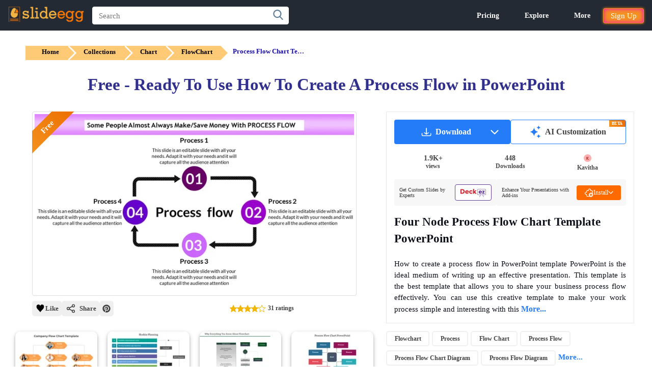

--- FILE ---
content_type: text/html; charset=utf-8
request_url: https://www.slideegg.com/process-flow-chart-template-powerpoint-3505
body_size: 55908
content:
<!DOCTYPE html>
<html dir="ltr" lang="en">
<head prefix="og:http://ogp.me/ns# fb:http://ogp.me/ns/fb# product:http://ogp.me/ns/product#">
<!-- Google Tag Manager -->
 <script>
setTimeout(function () {
    var tawk = document.createElement("script");
    tawk.type = "text/javascript";
    tawk.src = "https://embed.tawk.to/5e587908a89cda5a18885ab0/default";
    tawk.charset = "UTF-8";
    tawk.crossorigin = "*";
    tawk.async = true;
    tawk.defer = true;
    document.getElementsByTagName("footer")[0].appendChild(tawk);

}, 10000);
setTimeout(function () {
    (function(w,d,s,l,i){
        w[l]=w[l]||[];
        w[l].push({'gtm.start': new Date().getTime(), event:'gtm.js'});
        var f=d.getElementsByTagName(s)[0],
            j=d.createElement(s),
            dl=l!='dataLayer'?'&l='+l:'';
        j.async=true;
        j.src='https://www.googletagmanager.com/gtm.js?id='+i+dl;
        f.parentNode.insertBefore(j,f);
    })(window,document,'script','dataLayer','GTM-K3GSGRJ');
}, 5000);
</script>
<title>Ready To Use How To Create A Process Flow in PowerPoint </title>
<!-- Meta -->
<meta charset="UTF-8" />
<meta name="viewport" content="width=device-width, initial-scale=1">
<meta name="google-signin-client_id" content="1082496742692-cls3jig9klhugdbif229bfjr5nard1m5.apps.googleusercontent.com">
<meta http-equiv="X-UA-Compatible" content="IE=edge">
<meta name="p:domain_verify" content="b35b62f5b28793cdecc5c228c75f2de5"/>
<meta name="p:domain_verify" content="00144169466c0bf1d422c8b792d39553"/>
<meta name="yandex-verification" content="ab4d4d30344c5898" />
<meta name="google-site-verification" content="UA-131074513-1">
<meta name="robots" content="max-image-preview:large">
<meta name="facebook-domain-verification" content="buot2obzut5c182wwe40a6af5pgnfu" />
<meta name="description" content="How to create a process flow in PowerPoint slides are designed to give presentations for different types of events such as meetings, seminars, and training. 
" />
<!-- Microdata -->
<script type="application/ld+json">{"@context":"http://schema.org","@type":"Product","url":"https://www.slideegg.com/process-flow-chart-template-powerpoint-3505","name":"Free - Ready To Use How To Create A Process Flow in PowerPoint ","image":"https://www.slideegg.com/image/catalog/20731-process-flow-chart-template-powerpoint-business-processs.png","description":"How to create a process flow in PowerPoint slides are designed to give presentations for different types of events such as meetings, seminars, and training. \r\n","sku":"3505-4","mpn":"20731","offers":{"@type":"AggregateOffer","lowPrice":0,"highPrice":0,"offerCount":1,"priceCurrency":"USD","author":{"@type":"Person","name":"Kavitha","url":"https://www.slideegg.com/designer/kavitha"},"offers":{"@type":"Offer","price":0,"priceCurrency":"USD","availability":"http://schema.org/InStock","seller":{"@type":"Organization","name":"SlideEgg"}}},"review":[{"@type":"Review","name":"Free - Ready To Use How To Create A Process Flow in PowerPoint ","author":{"@type":"Person","name":"counterpoint"},"reviewBody":"Can't open attachment","datePublished":"2021-01-09","reviewRating":{"@type":"Rating","ratingValue":1,"bestRating":5,"worstRating":1}},{"@type":"Review","name":"Free - Ready To Use How To Create A Process Flow in PowerPoint ","author":{"@type":"Person","name":"Mohdabdulghani48@gmail.com"},"reviewBody":"Good","datePublished":"2021-01-24","reviewRating":{"@type":"Rating","ratingValue":4,"bestRating":5,"worstRating":1}},{"@type":"Review","name":"Free - Ready To Use How To Create A Process Flow in PowerPoint ","author":{"@type":"Person","name":"veronica magliocca"},"reviewBody":"good\n","datePublished":"2021-07-08","reviewRating":{"@type":"Rating","ratingValue":5,"bestRating":5,"worstRating":1}},{"@type":"Review","name":"Free - Ready To Use How To Create A Process Flow in PowerPoint ","author":{"@type":"Person","name":"Sweetina S"},"reviewBody":"good thankss","datePublished":"2021-08-12","reviewRating":{"@type":"Rating","ratingValue":4,"bestRating":5,"worstRating":1}},{"@type":"Review","name":"Free - Ready To Use How To Create A Process Flow in PowerPoint ","author":{"@type":"Person","name":"sandy"},"reviewBody":"Very helpful tool, love it","datePublished":"2021-08-31","reviewRating":{"@type":"Rating","ratingValue":4,"bestRating":5,"worstRating":1}},{"@type":"Review","name":"Free - Ready To Use How To Create A Process Flow in PowerPoint ","author":{"@type":"Person","name":"clifford"},"reviewBody":"good","datePublished":"2021-09-09","reviewRating":{"@type":"Rating","ratingValue":5,"bestRating":5,"worstRating":1}},{"@type":"Review","name":"Free - Ready To Use How To Create A Process Flow in PowerPoint ","author":{"@type":"Person","name":"nzaman"},"reviewBody":"very good","datePublished":"2021-10-12","reviewRating":{"@type":"Rating","ratingValue":5,"bestRating":5,"worstRating":1}},{"@type":"Review","name":"Free - Ready To Use How To Create A Process Flow in PowerPoint ","author":{"@type":"Person","name":"Special Projec12"},"reviewBody":"very good idea\n","datePublished":"2021-10-14","reviewRating":{"@type":"Rating","ratingValue":5,"bestRating":5,"worstRating":1}},{"@type":"Review","name":"Free - Ready To Use How To Create A Process Flow in PowerPoint ","author":{"@type":"Person","name":"Lina Marlina"},"reviewBody":"thanks","datePublished":"2021-10-19","reviewRating":{"@type":"Rating","ratingValue":5,"bestRating":5,"worstRating":1}},{"@type":"Review","name":"Free - Ready To Use How To Create A Process Flow in PowerPoint ","author":{"@type":"Person","name":"CatherineMuller"},"reviewBody":"Very Nice","datePublished":"2021-11-03","reviewRating":{"@type":"Rating","ratingValue":3,"bestRating":5,"worstRating":1}},{"@type":"Review","name":"Free - Ready To Use How To Create A Process Flow in PowerPoint ","author":{"@type":"Person","name":"Evelyn Fine"},"reviewBody":"good one","datePublished":"2021-11-12","reviewRating":{"@type":"Rating","ratingValue":5,"bestRating":5,"worstRating":1}},{"@type":"Review","name":"Free - Ready To Use How To Create A Process Flow in PowerPoint ","author":{"@type":"Person","name":"Maverick Guru"},"reviewBody":"Very useful!","datePublished":"2021-11-15","reviewRating":{"@type":"Rating","ratingValue":4,"bestRating":5,"worstRating":1}},{"@type":"Review","name":"Free - Ready To Use How To Create A Process Flow in PowerPoint ","author":{"@type":"Person","name":"Aiman"},"reviewBody":"good!\n","datePublished":"2021-11-22","reviewRating":{"@type":"Rating","ratingValue":5,"bestRating":5,"worstRating":1}},{"@type":"Review","name":"Free - Ready To Use How To Create A Process Flow in PowerPoint ","author":{"@type":"Person","name":"shivani"},"reviewBody":"good","datePublished":"2022-01-14","reviewRating":{"@type":"Rating","ratingValue":4,"bestRating":5,"worstRating":1}},{"@type":"Review","name":"Free - Ready To Use How To Create A Process Flow in PowerPoint ","author":{"@type":"Person","name":"kasemsak chunhaboonyatip"},"reviewBody":"Easy to understand.","datePublished":"2022-01-18","reviewRating":{"@type":"Rating","ratingValue":5,"bestRating":5,"worstRating":1}},{"@type":"Review","name":"Free - Ready To Use How To Create A Process Flow in PowerPoint ","author":{"@type":"Person","name":"Ivone Uchoane"},"reviewBody":"Useful","datePublished":"2022-01-18","reviewRating":{"@type":"Rating","ratingValue":4,"bestRating":5,"worstRating":1}},{"@type":"Review","name":"Free - Ready To Use How To Create A Process Flow in PowerPoint ","author":{"@type":"Person","name":"Aswathy Jayan"},"reviewBody":"good","datePublished":"2022-02-02","reviewRating":{"@type":"Rating","ratingValue":4,"bestRating":5,"worstRating":1}},{"@type":"Review","name":"Free - Ready To Use How To Create A Process Flow in PowerPoint ","author":{"@type":"Person","name":"Anila Menon"},"reviewBody":"Highly professional and looks elegant","datePublished":"2022-02-09","reviewRating":{"@type":"Rating","ratingValue":5,"bestRating":5,"worstRating":1}},{"@type":"Review","name":"Free - Ready To Use How To Create A Process Flow in PowerPoint ","author":{"@type":"Person","name":"Heeseung Lee"},"reviewBody":"good","datePublished":"2022-02-15","reviewRating":{"@type":"Rating","ratingValue":5,"bestRating":5,"worstRating":1}},{"@type":"Review","name":"Free - Ready To Use How To Create A Process Flow in PowerPoint ","author":{"@type":"Person","name":"Romana"},"reviewBody":"good","datePublished":"2022-02-19","reviewRating":{"@type":"Rating","ratingValue":4,"bestRating":5,"worstRating":1}},{"@type":"Review","name":"Free - Ready To Use How To Create A Process Flow in PowerPoint ","author":{"@type":"Person","name":"priyadarshini sk"},"reviewBody":"thank u","datePublished":"2022-02-22","reviewRating":{"@type":"Rating","ratingValue":5,"bestRating":5,"worstRating":1}},{"@type":"Review","name":"Free - Ready To Use How To Create A Process Flow in PowerPoint ","author":{"@type":"Person","name":"Justina Malinao"},"reviewBody":"Best to use!","datePublished":"2022-02-24","reviewRating":{"@type":"Rating","ratingValue":5,"bestRating":5,"worstRating":1}},{"@type":"Review","name":"Free - Ready To Use How To Create A Process Flow in PowerPoint ","author":{"@type":"Person","name":"Guest user"},"reviewBody":"Very colorful and eye catching","datePublished":"2022-03-03","reviewRating":{"@type":"Rating","ratingValue":3,"bestRating":5,"worstRating":1}},{"@type":"Review","name":"Free - Ready To Use How To Create A Process Flow in PowerPoint ","author":{"@type":"Person","name":"MAIMOUNA"},"reviewBody":"Good","datePublished":"2022-03-11","reviewRating":{"@type":"Rating","ratingValue":3,"bestRating":5,"worstRating":1}},{"@type":"Review","name":"Free - Ready To Use How To Create A Process Flow in PowerPoint ","author":{"@type":"Person","name":"Esther Ananthi"},"reviewBody":"easy to download","datePublished":"2022-03-11","reviewRating":{"@type":"Rating","ratingValue":3,"bestRating":5,"worstRating":1}},{"@type":"Review","name":"Free - Ready To Use How To Create A Process Flow in PowerPoint ","author":{"@type":"Person","name":"Ganesha"},"reviewBody":"good","datePublished":"2022-03-12","reviewRating":{"@type":"Rating","ratingValue":5,"bestRating":5,"worstRating":1}},{"@type":"Review","name":"Free - Ready To Use How To Create A Process Flow in PowerPoint ","author":{"@type":"Person","name":"acuenca2016"},"reviewBody":"fine","datePublished":"2022-04-01","reviewRating":{"@type":"Rating","ratingValue":5,"bestRating":5,"worstRating":1}},{"@type":"Review","name":"Free - Ready To Use How To Create A Process Flow in PowerPoint ","author":{"@type":"Person","name":"ambika bhardwaj"},"reviewBody":"awesome","datePublished":"2022-04-08","reviewRating":{"@type":"Rating","ratingValue":3,"bestRating":5,"worstRating":1}},{"@type":"Review","name":"Free - Ready To Use How To Create A Process Flow in PowerPoint ","author":{"@type":"Person","name":"scarlet awesome"},"reviewBody":"awesome\n","datePublished":"2022-04-24","reviewRating":{"@type":"Rating","ratingValue":5,"bestRating":5,"worstRating":1}},{"@type":"Review","name":"Free - Ready To Use How To Create A Process Flow in PowerPoint ","author":{"@type":"Person","name":"Lia Fudulache"},"reviewBody":"well done","datePublished":"2022-05-05","reviewRating":{"@type":"Rating","ratingValue":4,"bestRating":5,"worstRating":1}},{"@type":"Review","name":"Free - Ready To Use How To Create A Process Flow in PowerPoint ","author":{"@type":"Person","name":"Jinti Bristi"},"reviewBody":"good","datePublished":"2022-05-25","reviewRating":{"@type":"Rating","ratingValue":4,"bestRating":5,"worstRating":1}}],"aggregateRating":{"@type":"AggregateRating","ratingValue":4,"bestRating":5,"worstRating":1,"ratingCount":31},"brand":{"@type":"Brand","name":"SlideEgg"}}</script>
<script type="application/ld+json">[{"@context":"https://schema.org","@type":"ImageObject","name":"Free - Ready To Use How To Create A Process Flow in PowerPoint ","contentUrl":"https://www.slideegg.com/image/catalog/20731-process-flow-chart-template-powerpoint-business-processs.png","creator":{"@type":"Organization","name":"SlideEgg"},"creditText":"Photo by SlideEgg / https://www.slideegg.com/","copyrightNotice":"Copyright \u00a9 SlideEgg"},{"@context":"https://schema.org/","@type":"ImageObject","name":"Awesome Company Flow Chart PPT And Google Slides Template","contentURL":"https://www.slideegg.com/image/webpv2/670/400894-company-flow-chart-template-orange-670.webp ","creator":{"@type":"Organization","name":"SlideEgg"},"creditText":"Photo by SlideEgg / https://www.slideegg.com/","copyrightNotice":"Copyright \u00a9 SlideEgg"},{"@context":"https://schema.org/","@type":"ImageObject","name":"Editable Hoshin Planning PowerPoint Presentation","contentURL":"https://www.slideegg.com/image/webpv2/670/702623-hoshin-planning-670.webp ","creator":{"@type":"Organization","name":"SlideEgg"},"creditText":"Photo by SlideEgg / https://www.slideegg.com/","copyrightNotice":"Copyright \u00a9 SlideEgg"},{"@context":"https://schema.org/","@type":"ImageObject","name":"Template Flowchart PowerPoint Presentation Designs","contentURL":"https://www.slideegg.com/image/webpv2/670/10333-template-flowchart-powerpoint-why-everything-you-know-about-flowchart-670.webp ","creator":{"@type":"Organization","name":"SlideEgg"},"creditText":"Photo by SlideEgg / https://www.slideegg.com/","copyrightNotice":"Copyright \u00a9 SlideEgg"},{"@context":"https://schema.org/","@type":"ImageObject","name":"Editable Process Flow Chart PowerPoint For Presentation","contentURL":"https://www.slideegg.com/image/webpv2/670/703640-process-flow-chart-powerpoint-670.webp ","creator":{"@type":"Organization","name":"SlideEgg"},"creditText":"Photo by SlideEgg / https://www.slideegg.com/","copyrightNotice":"Copyright \u00a9 SlideEgg"},{"@context":"https://schema.org/","@type":"ImageObject","name":"Corporate Flow Chart PPT Template for Structured Data","contentURL":"https://www.slideegg.com/image/webpv2/670/72838-corporate-flow-chart-template-the-corporate-flow-chart-template-mystery-670.webp ","creator":{"@type":"Organization","name":"SlideEgg"},"creditText":"Photo by SlideEgg / https://www.slideegg.com/","copyrightNotice":"Copyright \u00a9 SlideEgg"},{"@context":"https://schema.org/","@type":"ImageObject","name":"Awesome Process Flow Chart Slide Presentation PPT","contentURL":"https://www.slideegg.com/image/webpv2/670/74263-process-flow-chart-template-670.webp ","creator":{"@type":"Organization","name":"SlideEgg"},"creditText":"Photo by SlideEgg / https://www.slideegg.com/","copyrightNotice":"Copyright \u00a9 SlideEgg"},{"@context":"https://schema.org/","@type":"ImageObject","name":"Effective Work Breakdown Structure Sample Presentation ","contentURL":"https://www.slideegg.com/image/webpv2/670/86792-work-breakdown-structure-sample-670.webp ","creator":{"@type":"Organization","name":"SlideEgg"},"creditText":"Photo by SlideEgg / https://www.slideegg.com/","copyrightNotice":"Copyright \u00a9 SlideEgg"},{"@context":"https://schema.org/","@type":"ImageObject","name":"Simple Accreditation PowerPoint And Google Slides Template","contentURL":"https://www.slideegg.com/image/webpv2/670/slideegg-479502-accreditation-powerpoint-presentation-template-670.webp ","creator":{"@type":"Organization","name":"SlideEgg"},"creditText":"Photo by SlideEgg / https://www.slideegg.com/","copyrightNotice":"Copyright \u00a9 SlideEgg"},{"@context":"https://schema.org/","@type":"ImageObject","name":"Gray Color Stunning Flow Chart PPT Template Slide Design","contentURL":"https://www.slideegg.com/image/webpv2/670/400865-flow-chart-ppt-template-gray-670.webp ","creator":{"@type":"Organization","name":"SlideEgg"},"creditText":"Photo by SlideEgg / https://www.slideegg.com/","copyrightNotice":"Copyright \u00a9 SlideEgg"},{"@context":"https://schema.org/","@type":"ImageObject","name":"Multi-Color Free Flowchart Template PowerPoint Slide","contentURL":"https://www.slideegg.com/image/webpv2/670/74807-free-flowchart-template-powerpoint-670.webp ","creator":{"@type":"Organization","name":"SlideEgg"},"creditText":"Photo by SlideEgg / https://www.slideegg.com/","copyrightNotice":"Copyright \u00a9 SlideEgg"},{"@context":"https://schema.org/","@type":"ImageObject","name":"Innovative Flowchart Direction Template Slides Design","contentURL":"https://www.slideegg.com/image/webpv2/670/477118-flowchart-direction-670.webp ","creator":{"@type":"Organization","name":"SlideEgg"},"creditText":"Photo by SlideEgg / https://www.slideegg.com/","copyrightNotice":"Copyright \u00a9 SlideEgg"},{"@context":"https://schema.org/","@type":"ImageObject","name":"Ravishing Flowchart Arrows Presentation Slides Diagram","contentURL":"https://www.slideegg.com/image/webpv2/670/47683-flowchart-arrows-670.webp ","creator":{"@type":"Organization","name":"SlideEgg"},"creditText":"Photo by SlideEgg / https://www.slideegg.com/","copyrightNotice":"Copyright \u00a9 SlideEgg"},{"@context":"https://schema.org/","@type":"ImageObject","name":"Leader Head Template PowerPoint Presentation Slide","contentURL":"https://www.slideegg.com/image/webpv2/670/701768-leader-head-template-670.webp ","creator":{"@type":"Organization","name":"SlideEgg"},"creditText":"Photo by SlideEgg / https://www.slideegg.com/","copyrightNotice":"Copyright \u00a9 SlideEgg"},{"@context":"https://schema.org/","@type":"ImageObject","name":"Attractive Microsoft Word Flowchart Template Presentation","contentURL":"https://www.slideegg.com/image/webpv2/670/477121-microsoft-word-flowchart-template-670.webp ","creator":{"@type":"Organization","name":"SlideEgg"},"creditText":"Photo by SlideEgg / https://www.slideegg.com/","copyrightNotice":"Copyright \u00a9 SlideEgg"},{"@context":"https://schema.org/","@type":"ImageObject","name":"Creative Flow Chart PowerPoint And Google Slides Template","contentURL":"https://www.slideegg.com/image/webpv2/670/43891-flow-chart-ppt-template-gray-670.webp ","creator":{"@type":"Organization","name":"SlideEgg"},"creditText":"Photo by SlideEgg / https://www.slideegg.com/","copyrightNotice":"Copyright \u00a9 SlideEgg"},{"@context":"https://schema.org/","@type":"ImageObject","name":"Process Flow Chart Infographic PowerPoint And Google Slides","contentURL":"https://www.slideegg.com/image/webpv2/670/701749-process-flow-chart-infographic-670.webp ","creator":{"@type":"Organization","name":"SlideEgg"},"creditText":"Photo by SlideEgg / https://www.slideegg.com/","copyrightNotice":"Copyright \u00a9 SlideEgg"},{"@context":"https://schema.org/","@type":"ImageObject","name":"A Four Noded Corporate Flow Chart Template Presentation","contentURL":"https://www.slideegg.com/image/webpv2/670/72838-corporate-flow-chart-template-the-corporate-flow-chart-template-mystery-green-670.webp ","creator":{"@type":"Organization","name":"SlideEgg"},"creditText":"Photo by SlideEgg / https://www.slideegg.com/","copyrightNotice":"Copyright \u00a9 SlideEgg"},{"@context":"https://schema.org/","@type":"ImageObject","name":"Leave an Everlasting Flow Chart Template PowerPoint","contentURL":"https://www.slideegg.com/image/webpv2/670/23183-flow-chart-template-powerpoint-business-flow-chart-template-powerpoint-yellow-670.webp ","creator":{"@type":"Organization","name":"SlideEgg"},"creditText":"Photo by SlideEgg / https://www.slideegg.com/","copyrightNotice":"Copyright \u00a9 SlideEgg"},{"@context":"https://schema.org/","@type":"ImageObject","name":"Flow Chart Template PowerPoint and Google Slides Themes","contentURL":"https://www.slideegg.com/image/webpv2/670/63307-flow-chart-template-powerpoint-secret-techniques-to-improve-flow-chart-template-powerpoint-670.webp ","creator":{"@type":"Organization","name":"SlideEgg"},"creditText":"Photo by SlideEgg / https://www.slideegg.com/","copyrightNotice":"Copyright \u00a9 SlideEgg"},{"@context":"https://schema.org/","@type":"ImageObject","name":"Innovative Process Flow Chart Template Presentation","contentURL":"https://www.slideegg.com/image/webpv2/670/20757-process-flow-chart-template-670.webp ","creator":{"@type":"Organization","name":"SlideEgg"},"creditText":"Photo by SlideEgg / https://www.slideegg.com/","copyrightNotice":"Copyright \u00a9 SlideEgg"},{"@context":"https://schema.org/","@type":"ImageObject","name":"Get Process Flow Chart PowerPoint And Google Slides","contentURL":"https://www.slideegg.com/image/webpv2/670/50993-process-flow-chart-template-670.webp ","creator":{"@type":"Organization","name":"SlideEgg"},"creditText":"Photo by SlideEgg / https://www.slideegg.com/","copyrightNotice":"Copyright \u00a9 SlideEgg"},{"@context":"https://schema.org/","@type":"ImageObject","name":"Get magnetic Flow Chart Graphic Presentation Design","contentURL":"https://www.slideegg.com/image/webpv2/670/77306-flow-chart-graphic-670.webp ","creator":{"@type":"Organization","name":"SlideEgg"},"creditText":"Photo by SlideEgg / https://www.slideegg.com/","copyrightNotice":"Copyright \u00a9 SlideEgg"},{"@context":"https://schema.org/","@type":"ImageObject","name":"Attractive Office Flow Chart PowerPoint Presentation","contentURL":"https://www.slideegg.com/image/webpv2/670/77295-office-flow-chart-670.webp ","creator":{"@type":"Organization","name":"SlideEgg"},"creditText":"Photo by SlideEgg / https://www.slideegg.com/","copyrightNotice":"Copyright \u00a9 SlideEgg"},{"@context":"https://schema.org/","@type":"ImageObject","name":"Our Predesigned Business Flowchart Presentation Template","contentURL":"https://www.slideegg.com/image/webpv2/670/10279-flowchart-presentation-yellow-670.webp ","creator":{"@type":"Organization","name":"SlideEgg"},"creditText":"Photo by SlideEgg / https://www.slideegg.com/","copyrightNotice":"Copyright \u00a9 SlideEgg"},{"@context":"https://schema.org/","@type":"ImageObject","name":"Top notch Flow Chart Shapes Design Presentation slides","contentURL":"https://www.slideegg.com/image/webpv2/670/77303-flow-chart-shapes-670.webp ","creator":{"@type":"Organization","name":"SlideEgg"},"creditText":"Photo by SlideEgg / https://www.slideegg.com/","copyrightNotice":"Copyright \u00a9 SlideEgg"},{"@context":"https://schema.org/","@type":"ImageObject","name":"Multicolor Sample Flow Chart PowerPoint Presentation","contentURL":"https://www.slideegg.com/image/webpv2/670/77300-sample-flow-chart-670.webp ","creator":{"@type":"Organization","name":"SlideEgg"},"creditText":"Photo by SlideEgg / https://www.slideegg.com/","copyrightNotice":"Copyright \u00a9 SlideEgg"},{"@context":"https://schema.org/","@type":"ImageObject","name":"Use Process Flow Chart Template Presentation ","contentURL":"https://www.slideegg.com/image/webpv2/670/51001-process-flow-chart-template-process-flow-chart-template-670.webp ","creator":{"@type":"Organization","name":"SlideEgg"},"creditText":"Photo by SlideEgg / https://www.slideegg.com/","copyrightNotice":"Copyright \u00a9 SlideEgg"},{"@context":"https://schema.org/","@type":"ImageObject","name":"Get Effective Use Case Slide Template for presentation","contentURL":"https://www.slideegg.com/image/webpv2/670/479489-use-case-slide-template-670.webp ","creator":{"@type":"Organization","name":"SlideEgg"},"creditText":"Photo by SlideEgg / https://www.slideegg.com/","copyrightNotice":"Copyright \u00a9 SlideEgg"},{"@context":"https://schema.org/","@type":"ImageObject","name":"Effective Flow Chart PPT And Google Slides Template","contentURL":"https://www.slideegg.com/image/webpv2/670/400865-flow-chart-ppt-template-yellow-670.webp ","creator":{"@type":"Organization","name":"SlideEgg"},"creditText":"Photo by SlideEgg / https://www.slideegg.com/","copyrightNotice":"Copyright \u00a9 SlideEgg"},{"@context":"https://schema.org/","@type":"ImageObject","name":"Orange Color Predesigned Flow Chart PPT And Google Slides","contentURL":"https://www.slideegg.com/image/webpv2/670/400865-flow-chart-ppt-template-orange-670.webp ","creator":{"@type":"Organization","name":"SlideEgg"},"creditText":"Photo by SlideEgg / https://www.slideegg.com/","copyrightNotice":"Copyright \u00a9 SlideEgg"},{"@context":"https://schema.org/","@type":"ImageObject","name":"Flow Chart Template PowerPoint and Google Slides","contentURL":"https://www.slideegg.com/image/webpv2/670/42210-flow-chart-template-powerpoint-a-good-flow-chart-template-powerpoint-670.webp ","creator":{"@type":"Organization","name":"SlideEgg"},"creditText":"Photo by SlideEgg / https://www.slideegg.com/","copyrightNotice":"Copyright \u00a9 SlideEgg"},{"@context":"https://schema.org/","@type":"ImageObject","name":"Red Color Flow Chart PowerPoint And Google Slides Template","contentURL":"https://www.slideegg.com/image/webpv2/670/400865-flow-chart-ppt-template-red-670.webp ","creator":{"@type":"Organization","name":"SlideEgg"},"creditText":"Photo by SlideEgg / https://www.slideegg.com/","copyrightNotice":"Copyright \u00a9 SlideEgg"},{"@context":"https://schema.org/","@type":"ImageObject","name":"Flow Chart PowerPoint Template and Google Slides","contentURL":"https://www.slideegg.com/image/webpv2/670/23183-flow-chart-template-powerpoint-business-flow-chart-template-powerpoint-gray-670.webp ","creator":{"@type":"Organization","name":"SlideEgg"},"creditText":"Photo by SlideEgg / https://www.slideegg.com/","copyrightNotice":"Copyright \u00a9 SlideEgg"},{"@context":"https://schema.org/","@type":"ImageObject","name":"Awesome Flow Chart PowerPoint And Google Slides Template","contentURL":"https://www.slideegg.com/image/webpv2/670/43891-flow-chart-ppt-template-orange-670.webp ","creator":{"@type":"Organization","name":"SlideEgg"},"creditText":"Photo by SlideEgg / https://www.slideegg.com/","copyrightNotice":"Copyright \u00a9 SlideEgg"},{"@context":"https://schema.org/","@type":"ImageObject","name":"Make Use Of Our Creative Flowchart Presentation Slide","contentURL":"https://www.slideegg.com/image/webpv2/670/10279-flowchart-presentation-orange-670.webp ","creator":{"@type":"Organization","name":"SlideEgg"},"creditText":"Photo by SlideEgg / https://www.slideegg.com/","copyrightNotice":"Copyright \u00a9 SlideEgg"},{"@context":"https://schema.org/","@type":"ImageObject","name":"Affordable Flow Chart PPT And Google Slides Template ","contentURL":"https://www.slideegg.com/image/webpv2/670/43891-flow-chart-ppt-template-purple-670.webp ","creator":{"@type":"Organization","name":"SlideEgg"},"creditText":"Photo by SlideEgg / https://www.slideegg.com/","copyrightNotice":"Copyright \u00a9 SlideEgg"}]</script>

<!-----OpenGraph Tags--->
<meta property="og:locale" content="en_US" /><meta property="og:type" content="article" /> <meta property="og:site_name" content="slideegg" /><meta property="article:publisher" content="https://www.facebook.com/SlideEgg/" /><meta property="og:url" content="https://www.slideegg.com/process-flow-chart-template-powerpoint-3505" /><meta property="og:title" content="Free - Ready To Use How To Create A Process Flow in PowerPoint "/><meta property="og:description"   content="How to create a process flow in PowerPoint slides are designed to give presentations for different types of events such as meetings, seminars, and training. 
"/><meta property="og:image" content="https://www.slideegg.com/image/catalog/20731-process-flow-chart-template-powerpoint-business-processs.png" /><meta property="og:image:secure_url" content="https://www.slideegg.com/image/catalog/20731-process-flow-chart-template-powerpoint-business-processs.png" /><meta property="og:image:width" content="600" /><meta property="og:image:height" content="600" /><meta property="og:image:alt" content="Free - Ready To Use How To Create A Process Flow in PowerPoint " />
<meta name="twitter:card" content="summary_large_image" /><meta name="twitter:site" content="@egg_slide" /> <meta name="twitter:creator" content="@egg_slide" /><meta name="twitter:title" content="Free - Ready To Use How To Create A Process Flow in PowerPoint " /><meta name="twitter:description" content="How to create a process flow in PowerPoint slides are designed to give presentations for different types of events such as meetings, seminars, and training. 
" /><meta name="twitter:image" content="https://www.slideegg.com/image/catalog/20731-process-flow-chart-template-powerpoint-business-processs.png" />
<!-- Other -->
<base href="https://www.slideegg.com/" />
<link href="https://www.slideegg.com/process-flow-chart-template-powerpoint-3505" rel="canonical" />
<link href="https://www.slideegg.com/image/assets/favicon-48x48.png" type="image/png" rel="icon" sizes="48x48">
<link href="https://www.slideegg.com/image/assets/favicon-96x96.png" type="image/png" rel="icon" sizes="96x96">
<link href="https://www.slideegg.com/image/assets/favicon-144x144.png" type="image/png" rel="icon" sizes="144x144">
<link href="https://www.slideegg.com/image/assets/favicon-180x180.png" type="image/png" rel="apple-touch-icon" sizes="180x180">
<!-- Styles -->
<style>
.primary-navbar{background-color:#232a34;top:0;position:fixed;right:0;left:0;z-index:1030;min-height:50px;border:1px solid transparent}.primary-navbar--section{padding:0 15px;margin:0 auto}.primary-navbar--brand{float:left;padding:2px 0}.primary-navbar--search{position:relative;min-height:1px;padding-right:15px;padding-left:15px;float:left;width:50%;margin-top:12px}@media (min-width:768px){.primary-navbar--search{width:66.66666667%}}.primary-navbar--searchbox{position:relative;z-index:2;float:left;width:100%;font-size:16px;height:35px;padding:6px 24px 6px 12px;line-height:1.42857143;color:#555;background-color:#fff;background-image:none;border:1px solid white;border-radius:4px;-webkit-box-shadow:inset 0 1px 1px rgb(0 0 0 / 8%);-webkit-transition:border-color .15s ease-in-out,-webkit-box-shadow .15s ease-in-out;-o-transition:border-color .15s ease-in-out,box-shadow .15s ease-in-out;transition:border-color .15s ease-in-out,box-shadow .15s ease-in-out}.primary-navbar--searchbtn{position:absolute;top:5px;right:20px;display:flex;z-index:2;align-items:center;background:0 0;border:none;cursor:pointer}.primary-navbar--searchicon{color:rgb(95 125 149/1);fill:#5f7d95;width:1.25rem;height:1.25rem}.primary-navbar--combonents{justify-content:flex-end;align-items:center;display:flex;padding-top:12px;position:absolute;right:15px;}.primary-navbar--humburger{width:4rem;height:4rem;right:15px;left:auto;top:0;justify-content:center;align-items:center;display:none;position:absolute;background:0 0;border:none}.primary-navbar--menus{justify-content:flex-end;align-items:center;display:flex}.primary-mobilenavbar--menus{display:none;right:0px;bottom:0;width:100%;position:fixed;top:59px;padding:0px;box-shadow: rgba(0, 0, 0, 0.35) 0px 5px 15px;;}
@media screen and (max-width:500px){.primary-navbar--brand{padding:10px 15px 10px 0}.primary-navbar--brand-img{width:100px;height:35px}}.primary-navbar--humburger-svg{width:1.5rem;height:1.5rem;color:rgb(255 255 255);fill:rgb(255,255,255);vertical-align:middle}@media (max-width:992px){.primary-navbar--humburger{display:block}.primary-navbar--menus{display:none}}
.grid-thumbnail,.of-hidden,.skeleton-item{overflow:hidden}*,:after,:before{box-sizing:border-box;margin:0}#Toast,.alert-success,.errTxt{text-align:center}*{font-family: -apple-system, "Segoe UI","Helvetica Neue"!important}body{color:#333}.container{width:100%;margin-top:60px}a{text-decoration:none;color:#337ab7;background-color:transparent}a:focus,a:hover{color:#23527c}input,input::-webkit-input-placeholder{font-size:15px;line-height:3;font-weight:2;}button:focus,input:focus,select:focus,textarea:focus{outline:0}.errTxt{font-size:11px!important;color:red!important;padding:5px;}.alert-success{color:#1c561c}.text-center{text-align:center!important}.wish-fill{fill:red}.grid{display:-webkit-box;display:-webkit-flex;display:-ms-flexbox;display:flex;width:100%;position:relative;min-height:1px;float:left;margin-top:40px;padding:0 15px}.grid-col{float:left;width:50%;-webkit-box-flex:1;-webkit-flex-grow:1;-ms-flex-positive:1;flex-grow:1;padding:0 5px}.grid-col--2,.grid-col--3,.grid-col--4,.grid-col--5,.grid-col--6,.grid-col--7{display:none}.grid-image,.grid-item:hover .grid-whishlist-svg{display:block}@media (min-width:768px){.grid-col{width:33.333%}.grid-col--2{display:block}}@media (min-width:992px){.grid-col{width:33.333%}.grid-col--3{display:block}}@media (min-width:1080px){.grid-col{width:25%}.grid-col--4{display:block}}@media (min-width:1350px){.grid-col--5{display:block}}@media (min-width:1600px){.grid-col--6{display:block}}.grid-thumbnail{height:auto !important;margin-left:10px;margin-right:10px;border-radius:10px;transition:.15s linear;box-shadow:0 2px 4px 0 rgb(0 0 0 / 19%),0 3px 10px 0 rgb(0 0 0 / 19%);position:relative}.grid-image{width:100%;border-radius:3px;position:relative;z-index:-1;}.grid-text{line-height:1.2;padding-bottom:30px;margin-top:8px;padding-left:15px}.grid-link{font-size:14px;font-weight:400;color:#000;text-transform:capitalize}.grid-tag{position:absolute}
.grid-free-tag{font-size:12px;font-weight:500;position:relative;top:7px;left:1px;color:#fff;padding:2px 20px 2px 10px;background:linear-gradient(to right, #f4921f, #ec6f00) no-repeat 0 0 / cover;border-top-left-radius:4px;z-index:0;height:20px;display:block;}.grid-free-tag::before{width:0;height:0;content:'';position:absolute;border-left:9px solid transparent;border-right:0px solid transparent;border-top:4px solid #f4921f;top:20px;left:0}.grid-free-tag::after{background:0 0;border-bottom:10px solid #ec6f00;border-left:15px solid transparent;border-top:10px solid #ec6f00;content:'';position:absolute;right:-14px;top:0;transform:rotate(180deg);font-size:12px;height:20px;}
.grid-whishlist{float:right;cursor:pointer}.grid-whishlist-svg{position:absolute;top:11px;right:8px;float:right;z-index:1;display:none;border-radius: 3px; background: rgb(255 255 255/1); padding: 2px; }.skeleton-item{background-color:rgb(239 243 246/1);height:0;padding-bottom:180px;margin-bottom:10px;border-radius:5px;position:relative}.skeleton-item::before{content:'';display:block;position:absolute;top:0;left:0;right:0;bottom:0;animation: shimmer 5s;animation-iteration-count: infinite;background: linear-gradient(to right, rgba(255,255,255,.2) 5%, rgb(235 231 231 / 20%) 25%, rgba(255,255,255,.2) 35%);background-size: 1000px 100%;}@keyframes shimmer {from {background-position: -1000px 0;}to {background-position: 1000px 0;}}.grid-ad-text{position:absolute;top:50%;left:50%;transform:translate(-50%, -50%);font-size:12px;}
.grid-hidden {display: none;}.user-profile-icon-letter{padding-bottom: 3px;background: #ff7800;height:30px;display:flex;width:30px;justify-content:center;align-items:center;text-align:center;vertical-align:middle;color:#ffffff;border-radius:15px;font-size:18px;cursor:pointer;}
.user-profile-icon-letter:hover{color:white;}.primary-navbar--suggestion-close{display:none;}.Inital-hide{display:none;}.instant-download-svg{fill: rgb(255 255 255/1);opacity: 90%;position: absolute;top:45px;right:8px;display: none;cursor:pointer;border-radius: 3px; background: #f4921f; padding: 3px;}.grid-image,.grid-item:hover .instant-download-svg{display:block}.grid-image,.grid-item:hover .ai-svg{display:block}
.grid-item:hover .grid-instant-option {background: linear-gradient(90deg,rgba(8,25,43,0),rgba(8,25,43,.3));}.grid-instant-option{float: right;right: 0;display: flex;width: 15%;position: absolute;height: 100%;z-index:0;}@media screen and (max-width:768px){.bck{background: linear-gradient(90deg,rgba(8,25,43,0),rgba(8,25,43,.3));}.instant-download-svg{display:block;}.grid-whishlist-svg{display:block;}.ai-svg{display:block !important;}}
.wishlist-tooltip .wishlist-tooltiptext {visibility: hidden;background-color: #333;color: #fff;text-align: center;border-radius: 3px;padding: 4px;position: absolute;font-size: 10px;left: -35px;right: -6px;top: 10px;transform: translateX(-50%);opacity: 0;transition: opacity 0.5s;}.wishlist-tooltip:hover .wishlist-tooltiptext {visibility: visible;opacity: 1;z-index:10}.dwd-tooltip .dwd-tooltiptext {visibility: hidden;background-color: #333;color: #fff;text-align: center;border-radius: 3px;padding: 4px;position: absolute;font-size: 10px;left: -30px;right: 0px;top: 44px;transform: translateX(-50%);opacity: 0;transition: opacity 0.5s;}
.dwd-tooltip:hover .dwd-tooltiptext {visibility: visible;opacity: 1;}.wishlist-tooltiptext:before {content: "";position: absolute;right: -4px;top: 30%;transform: rotate(180deg);width: 0;height: 0;border-top: 5px solid transparent;border-bottom: 5px solid transparent;border-right: 5px solid #333;}.dwd-tooltiptext:before {content: "";position: absolute;right: -4px;top: 30%;transform: rotate(180deg);width: 0;height: 0;border-top: 5px solid transparent;border-bottom: 5px solid transparent;border-right: 5px solid #333;}@media screen and (max-width:991px){.primary-navbar--combonents{right:-15px;}}
.vertical-popup-line{display: flex;border: 1px solid #eee;position: relative;}.Solutions{left:0;}.mobile-navigation-item-module--mobile-navigation-item__drawer__nav-icon--c7d2e{width: 25px;display: flex;align-items: center;margin-right: 10px;height: 35px;}@media screen and (max-width:1120px){.primary-navbar--dropdown--arrow2{bottom:-7px !important;}.primary-navbar--dropdown--arrow1{top:25px !important;}.primary-navbar--dropdown--arrow{top:25px !important;}}
.top-20-grid-image{height:auto;}
.ai-tooltip .ai-tooltiptext {visibility: hidden;background-color: #333;color: #fff;text-align: center;border-radius: 3px;padding: 4px;position: absolute;font-size: 10px;left: -35px;right: -6px;top: 80px;transform: translateX(-50%);opacity: 0;transition: opacity 0.5s;}.ai-tooltip:hover .ai-tooltiptext {visibility: visible;opacity: 1;z-index:10}
.ai-tooltiptext:before {content: "";position: absolute;right: -4px;top: 30%;transform: rotate(180deg);width: 0;height: 0;border-top: 5px solid transparent;border-bottom: 5px solid transparent;border-right: 5px solid #333;}
.grid-ai{float:right;cursor:pointer}.ai-svg{position:absolute;top:80px;right:8px;float:right;z-index:1;display:none;border-radius: 3px; background: linear-gradient(90deg, #4296FF 0%, #574CFF 100%); padding: 2px; }.grid-instant-option svg {will-change: transform;transform: translateZ(0);backface-visibility: hidden;}
</style>
<link media="screen and (min-width: 993px)" href="https://www.slideegg.com/catalog/view/stylesheet/header-desktop.css?v=104" rel="stylesheet"/>
<link rel="preload" href="catalog/view/stylesheet/header-noncritical.css?v=104" as="style" onload="this.onload=null;this.rel='stylesheet'">
<noscript><link rel="stylesheet" href="catalog/view/stylesheet/header-noncritical.css?v=104"></noscript>
</head>
<body>
  <div id="Toast"></div>
    <nav class="primary-navbar">
    <div class="primary-navbar--section">
      <a href="https://www.slideegg.com/" class="primary-navbar--brand">
        <img src="https://www.slideegg.com/image/assets/slideegglogo.png" title="SlideEgg" alt="SlideEgg" width="150" height="50" class="primary-navbar--brand-img">
      </a>
              <div class="primary-navbar--search" id="nav_search">
          <input class="primary-navbar--searchbox" name="search" onclick="showsearchsuggestion()" placeholder="Search" type="text" onkeyup="NavbarSearch(this,'key',event)" autocomplete="off">
          <button type="submit" class="primary-navbar--searchbtn" aria-label="Search button" onclick="NavbarSearch(this,'click',event)">
            <svg alt="Search" loading="lazy" class="primary-navbar--searchicon" xmlns="http://www.w3.org/2000/svg" viewBox="0 0 57 57"><path d="M55.1 51.9L41.6 37.8A23 23 0 0024 0a23 23 0 1013.2 41.8L50.8 56a3 3 0 004.3.1 3 3 0 000-4.2zM24 6a17 17 0 110 34 17 17 0 010-34z"></path></svg>
          </button>
          <svg alt="Close" onclick="clearSeggestion()" class="primary-navbar--suggestion-close" id="suggetion-text-clear" viewBox="0 0 375 375" xmlns="http://www.w3.org/2000/svg"><path d="M368.7 339.4L35.9 6.6A20.7 20.7 0 006.6 36l332.8 332.8a20.7 20.7 0 1029.3-29.3z"></path><path d="M339.4 6.6L6.6 339.4A20.7 20.7 0 1036 368.7L368.7 35.9a20.7 20.7 0 10-29.3-29.3z"></path></svg>
          <div class="primary-navbar--suggestion-secttion">
            <div class="primary-navbar--suggestion-list" style="display:none;">
            </div>
          </div>
        </div>
            <div class="primary-navbar--combonents" id="NavComponents">
        <button class="primary-navbar--humburger" onclick="Humburgger()" aria-label="Menu button">
          <svg viewBox="0 0 24 24" class="primary-navbar--humburger-svg Inital-hide" id="primary-navbar--humburger-svg-close" fill="white" xmlns="http://www.w3.org/2000/svg" stroke="#fff"><g id="SVGRepo_bgCarrier" stroke-width="0"></g><g id="SVGRepo_tracerCarrier" stroke-linecap="round" stroke-linejoin="round"></g><g id="SVGRepo_iconCarrier"> <path fill-rule="evenodd" clip-rule="evenodd" d="M5.29289 5.29289C5.68342 4.90237 6.31658 4.90237 6.70711 5.29289L12 10.5858L17.2929 5.29289C17.6834 4.90237 18.3166 4.90237 18.7071 5.29289C19.0976 5.68342 19.0976 6.31658 18.7071 6.70711L13.4142 12L18.7071 17.2929C19.0976 17.6834 19.0976 18.3166 18.7071 18.7071C18.3166 19.0976 17.6834 19.0976 17.2929 18.7071L12 13.4142L6.70711 18.7071C6.31658 19.0976 5.68342 19.0976 5.29289 18.7071C4.90237 18.3166 4.90237 17.6834 5.29289 17.2929L10.5858 12L5.29289 6.70711C4.90237 6.31658 4.90237 5.68342 5.29289 5.29289Z" fill="white"></path> </g></svg>
          <svg alt="Menu icon" class="primary-navbar--humburger-svg" id="primary-navbar--humburger-svg-open" viewBox="0 0 14 14" xmlns="http://www.w3.org/2000/svg">
            <path fill-rule="evenodd" clip-rule="evenodd" d="M0.757576 3.61494H13.2424C13.6608 3.61494 14 3.27576 14 2.85737C14 2.43897 13.6608 2.09979 13.2424 2.09979H0.757576C0.339182 2.09979 0 2.43897 0 2.85737C0 3.27576 0.339182 3.61494 0.757576 3.61494ZM13.2424 7.85732H0.757576C0.339182 7.85732 0 7.51814 0 7.09974C0 6.68135 0.339182 6.34217 0.757576 6.34217H13.2424C13.6608 6.34217 14 6.68135 14 7.09974C14 7.51814 13.6608 7.85732 13.2424 7.85732ZM13.2424 12.0997H0.757576C0.339182 12.0997 0 11.7605 0 11.3421C0 10.9237 0.339182 10.5845 0.757576 10.5845H13.2424C13.6608 10.5845 14 10.9237 14 11.3421C14 11.7605 13.6608 12.0997 13.2424 12.0997Z"></path>
          </svg>
        </button>
        <div class="primary-navbar--menus">
                                    <a href="https://www.slideegg.com/pricing" class="primary-navbar--menu">Pricing</a>
                                          <a class="primary-navbar--menu" onmouseover="NavMenuHover(this,'Products')">Explore <div class="primary-navbar--dropdown--arrow1 new-drop Products product-arrow"></div></a>
          <div class="primary-navbar--dropdown new-drop Products" onmouseleave="NavMenuDrop('Products')">
            <div class="primary-navbar--dropdown-half-container1">
              <div class="primary-navbar--dropdown--section">
                                                    <span class="primary-navbar--dropdown--heading">Best Selling Collections</span>
                  <ul role="menu" class="primary-navbar--dropdown--ul-items">
                                                                        <li role="none" class="primary-navbar--dropdown--li-items">
                    <a role="menuitem" tabindex="-1" class="primary-navbar--dropdown--link" href="https://www.slideegg.com/powerpoint/investor-pitch-powerpoint-templates" target="_self" rel="noopener noreferrer">
                      <div class="primary-navbar--dropdown--menus">
                        <div class="primary-navbar--dropdown--svg">
                          <img width="25" height="25" src="https://www.slideegg.com/image/assets/investor-pitch.svg" loading="lazy" alt="Icon for Investor Pitch category page, projection screen with an upward growth arrow symbol."/>
                        </div>
                        <div class="primary-navbar--dropdown--content">
                          <span class="primary-navbar--dropdown--primary-content">Investor Pitch</span>
                        </div>
                      </div>
                    </a>
                  </li>
                                                                        <li role="none" class="primary-navbar--dropdown--li-items">
                    <a role="menuitem" tabindex="-1" class="primary-navbar--dropdown--link" href="https://www.slideegg.com/powerpoint/case-study-powerpoint-templates" target="_self" rel="noopener noreferrer">
                      <div class="primary-navbar--dropdown--menus">
                        <div class="primary-navbar--dropdown--svg">
                          <img width="25" height="25" src="https://www.slideegg.com/image/assets/case-study.svg" loading="lazy" alt="Icon for Case Study, document with text lines and a magnifying glass overlay in the bottom right."/>
                        </div>
                        <div class="primary-navbar--dropdown--content">
                          <span class="primary-navbar--dropdown--primary-content">Case Study</span>
                        </div>
                      </div>
                    </a>
                  </li>
                                                                        <li role="none" class="primary-navbar--dropdown--li-items">
                    <a role="menuitem" tabindex="-1" class="primary-navbar--dropdown--link" href="https://www.slideegg.com/powerpoint/company-profile-powerpoint-templates" target="_self" rel="noopener noreferrer">
                      <div class="primary-navbar--dropdown--menus">
                        <div class="primary-navbar--dropdown--svg">
                          <img width="25" height="25" src="https://www.slideegg.com/image/assets/company-profile.svg" loading="lazy" alt="Icon for Company Profile PowerPoint Template: a person standing next to a building, symbolizing the organization."/>
                        </div>
                        <div class="primary-navbar--dropdown--content">
                          <span class="primary-navbar--dropdown--primary-content">Company Profile</span>
                        </div>
                      </div>
                    </a>
                  </li>
                                                                        <li role="none" class="primary-navbar--dropdown--li-items">
                    <a role="menuitem" tabindex="-1" class="primary-navbar--dropdown--link" href="https://www.slideegg.com/powerpoint/architecture-powerpoint-templates" target="_self" rel="noopener noreferrer">
                      <div class="primary-navbar--dropdown--menus">
                        <div class="primary-navbar--dropdown--svg">
                          <img width="25" height="25" src="https://www.slideegg.com/image/assets/architecture.svg" loading="lazy" alt="Drafting tools including a pencil, ruler, and note, symbolizing the Architecture PowerPoint Template page."/>
                        </div>
                        <div class="primary-navbar--dropdown--content">
                          <span class="primary-navbar--dropdown--primary-content">Architecture</span>
                        </div>
                      </div>
                    </a>
                  </li>
                                                                        <li role="none" class="primary-navbar--dropdown--li-items">
                    <a role="menuitem" tabindex="-1" class="primary-navbar--dropdown--link" href="https://www.slideegg.com/powerpoint/creative-slides-powerpoint-templates" target="_self" rel="noopener noreferrer">
                      <div class="primary-navbar--dropdown--menus">
                        <div class="primary-navbar--dropdown--svg">
                          <img width="25" height="25" src="https://www.slideegg.com/image/assets/creative-slides.svg" loading="lazy" alt="Illustration for Creative Slides, stylized layout with picture and text elements, representing creative category page."/>
                        </div>
                        <div class="primary-navbar--dropdown--content">
                          <span class="primary-navbar--dropdown--primary-content">Creative slides</span>
                        </div>
                      </div>
                    </a>
                  </li>
                                                                        <li role="none" class="primary-navbar--dropdown--li-items">
                    <a role="menuitem" tabindex="-1" class="primary-navbar--dropdown--link" href="https://www.slideegg.com/powerpoint/analysis-powerpoint-templates" target="_self" rel="noopener noreferrer">
                      <div class="primary-navbar--dropdown--menus">
                        <div class="primary-navbar--dropdown--svg">
                          <img width="25" height="25" src="https://www.slideegg.com/image/assets/analysis.svg" loading="lazy" alt="Icon for Analysis PowerPoint Template page, magnifying glass over a bar chart with orange bars."/>
                        </div>
                        <div class="primary-navbar--dropdown--content">
                          <span class="primary-navbar--dropdown--primary-content">Analysis</span>
                        </div>
                      </div>
                    </a>
                  </li>
                                                                        <li role="none" class="primary-navbar--dropdown--li-items">
                    <a role="menuitem" tabindex="-1" class="primary-navbar--dropdown--link" href="https://www.slideegg.com/powerpoint/general-powerpoint-templates" target="_self" rel="noopener noreferrer">
                      <div class="primary-navbar--dropdown--menus">
                        <div class="primary-navbar--dropdown--svg">
                          <img width="25" height="25" src="https://www.slideegg.com/image/assets/general.svg" loading="lazy" alt="Graphical representation for General PPT Template page as icon, dialogue bubbles with a lightbulb, highlighting general themes."/>
                        </div>
                        <div class="primary-navbar--dropdown--content">
                          <span class="primary-navbar--dropdown--primary-content">General</span>
                        </div>
                      </div>
                    </a>
                  </li>
                                                    </ul>
              </div>
              <div class="vertical-popup-line"></div>
              <div class="primary-navbar--dropdown--section">
                                                    <span class="primary-navbar--dropdown--heading">Special Interest</span>
                  <ul role="menu" class="primary-navbar--dropdown--ul-items">
                                                                        <li role="none" class="primary-navbar--dropdown--li-items">
                    <a role="menuitem" tabindex="-1" class="primary-navbar--dropdown--link" href="https://www.slideegg.com/powerpoint/nature-powerpoint-templates" target="_self" rel="noopener noreferrer">
                      <div class="primary-navbar--dropdown--menus">
                        <div class="primary-navbar--dropdown--svg">
                          <img width="25" height="25" src="https://www.slideegg.com/image/assets/nature.svg" loading="lazy" alt="Icon for Nature Presentation Template: globe with leaves symbolizing nature."/>
                        </div>
                        <div class="primary-navbar--dropdown--content">
                          <span class="primary-navbar--dropdown--primary-content">Nature</span>
                        </div>
                      </div>
                    </a>
                  </li>
                                                                        <li role="none" class="primary-navbar--dropdown--li-items">
                    <a role="menuitem" tabindex="-1" class="primary-navbar--dropdown--link" href="https://www.slideegg.com/powerpoint/religion-powerpoint-templates" target="_self" rel="noopener noreferrer">
                      <div class="primary-navbar--dropdown--menus">
                        <div class="primary-navbar--dropdown--svg">
                          <img width="25" height="25" src="https://www.slideegg.com/image/assets/religion.svg" loading="lazy" alt="Icon for Religion category page, praying hands with light rays of three religion symbols."/>
                        </div>
                        <div class="primary-navbar--dropdown--content">
                          <span class="primary-navbar--dropdown--primary-content">Religion</span>
                        </div>
                      </div>
                    </a>
                  </li>
                                                                        <li role="none" class="primary-navbar--dropdown--li-items">
                    <a role="menuitem" tabindex="-1" class="primary-navbar--dropdown--link" href="https://www.slideegg.com/powerpoint/medical-powerpoint-templates" target="_self" rel="noopener noreferrer">
                      <div class="primary-navbar--dropdown--menus">
                        <div class="primary-navbar--dropdown--svg">
                          <img width="25" height="25" src="https://www.slideegg.com/image/assets/medical.svg" loading="lazy" alt="Icon for Medical PowerPoint Template, protective hands around a heart with a healthcare cross."/>
                        </div>
                        <div class="primary-navbar--dropdown--content">
                          <span class="primary-navbar--dropdown--primary-content">Medical</span>
                        </div>
                      </div>
                    </a>
                  </li>
                                                                        <li role="none" class="primary-navbar--dropdown--li-items">
                    <a role="menuitem" tabindex="-1" class="primary-navbar--dropdown--link" href="https://www.slideegg.com/powerpoint/background-powerpoint-templates" target="_self" rel="noopener noreferrer">
                      <div class="primary-navbar--dropdown--menus">
                        <div class="primary-navbar--dropdown--svg">
                          <img width="25" height="25" src="https://www.slideegg.com/image/assets/background.svg" loading="lazy" alt="Scenic illustration of mountains, sun, and cloud, representing the Background PowerPoint Template category page."/>
                        </div>
                        <div class="primary-navbar--dropdown--content">
                          <span class="primary-navbar--dropdown--primary-content">Background</span>
                        </div>
                      </div>
                    </a>
                  </li>
                                                                        <li role="none" class="primary-navbar--dropdown--li-items">
                    <a role="menuitem" tabindex="-1" class="primary-navbar--dropdown--link" href="https://www.slideegg.com/powerpoint/calendar-powerpoint-templates" target="_self" rel="noopener noreferrer">
                      <div class="primary-navbar--dropdown--menus">
                        <div class="primary-navbar--dropdown--svg">
                          <img width="25" height="25" src="https://www.slideegg.com/image/assets/calendar.svg" loading="lazy" alt="Icon for Case Study, document with lines of text and a magnifying glass in the lower right corner."/>
                        </div>
                        <div class="primary-navbar--dropdown--content">
                          <span class="primary-navbar--dropdown--primary-content">Calendar</span>
                        </div>
                      </div>
                    </a>
                  </li>
                                                                        <li role="none" class="primary-navbar--dropdown--li-items">
                    <a role="menuitem" tabindex="-1" class="primary-navbar--dropdown--link" href="https://www.slideegg.com/powerpoint/maps-powerpoint-templates" target="_self" rel="noopener noreferrer">
                      <div class="primary-navbar--dropdown--menus">
                        <div class="primary-navbar--dropdown--svg">
                          <img width="25" height="25" src="https://www.slideegg.com/image/assets/maps.svg" loading="lazy" alt="Illustration for Maps category page with world map with creative design elements backed up in orange color."/>
                        </div>
                        <div class="primary-navbar--dropdown--content">
                          <span class="primary-navbar--dropdown--primary-content">Maps</span>
                        </div>
                      </div>
                    </a>
                  </li>
                                                                        <li role="none" class="primary-navbar--dropdown--li-items">
                    <a role="menuitem" tabindex="-1" class="primary-navbar--dropdown--link" href="https://www.slideegg.com/powerpoint/geometry-powerpoint-templates" target="_self" rel="noopener noreferrer">
                      <div class="primary-navbar--dropdown--menus">
                        <div class="primary-navbar--dropdown--svg">
                          <img width="25" height="25" src="https://www.slideegg.com/image/assets/geometry.svg" loading="lazy" alt="Icon for Geometry Category Page, three-dimensional shapes including a cube, cone, and circle."/>
                        </div>
                        <div class="primary-navbar--dropdown--content">
                          <span class="primary-navbar--dropdown--primary-content">Geometry</span>
                        </div>
                      </div>
                    </a>
                  </li>
                                                                        <li role="none" class="primary-navbar--dropdown--li-items">
                    <a role="menuitem" tabindex="-1" class="primary-navbar--dropdown--link" href="https://www.slideegg.com/powerpoint/industry-powerpoint-templates" target="_self" rel="noopener noreferrer">
                      <div class="primary-navbar--dropdown--menus">
                        <div class="primary-navbar--dropdown--svg">
                          <img width="25" height="25" src="https://www.slideegg.com/image/assets/industry.svg" loading="lazy" alt="Icon for Industry, category page, manufacturing plant with a tall smokestack."/>
                        </div>
                        <div class="primary-navbar--dropdown--content">
                          <span class="primary-navbar--dropdown--primary-content">Industry</span>
                        </div>
                      </div>
                    </a>
                  </li>
                                                    </ul>
              </div>
              <div class="vertical-popup-line"></div>
              <div class="primary-navbar--dropdown--section">
                                                    <span class="primary-navbar--dropdown--heading">Personal & Lifestyle</span>
                  <ul role="menu" class="primary-navbar--dropdown--ul-items">
                                                                        <li role="none" class="primary-navbar--dropdown--li-items">
                    <a role="menuitem" tabindex="-1" class="primary-navbar--dropdown--link" href="https://www.slideegg.com/powerpoint/portfolio-powerpoint-templates" target="_self" rel="noopener noreferrer">
                      <div class="primary-navbar--dropdown--menus">
                        <div class="primary-navbar--dropdown--svg">
                          <img width="25" height="25" src="https://www.slideegg.com/image/assets/portfolio.svg" loading="lazy" alt="Illustration for Portfolio Presentation Templates page, sheet with a user icon and a pencil, indicating portfolio content."/>
                        </div>
                        <div class="primary-navbar--dropdown--content">
                          <span class="primary-navbar--dropdown--primary-content">Portfolio</span>
                        </div>
                      </div>
                    </a>
                  </li>
                                                                        <li role="none" class="primary-navbar--dropdown--li-items">
                    <a role="menuitem" tabindex="-1" class="primary-navbar--dropdown--link" href="https://www.slideegg.com/powerpoint/sports-powerpoint-templates" target="_self" rel="noopener noreferrer">
                      <div class="primary-navbar--dropdown--menus">
                        <div class="primary-navbar--dropdown--svg">
                          <img width="25" height="25" src="https://www.slideegg.com/image/assets/sports.svg" loading="lazy" alt="Icon representing the Sports Category Page with a collection of sports balls - basketball, football, and baseball."/>
                        </div>
                        <div class="primary-navbar--dropdown--content">
                          <span class="primary-navbar--dropdown--primary-content">Sports</span>
                        </div>
                      </div>
                    </a>
                  </li>
                                                                        <li role="none" class="primary-navbar--dropdown--li-items">
                    <a role="menuitem" tabindex="-1" class="primary-navbar--dropdown--link" href="https://www.slideegg.com/powerpoint/education-powerpoint-templates" target="_self" rel="noopener noreferrer">
                      <div class="primary-navbar--dropdown--menus">
                        <div class="primary-navbar--dropdown--svg">
                          <img width="25" height="25" src="https://www.slideegg.com/image/assets/education.svg" loading="lazy" alt="Icon for Education Category page, a stack of textbooks, and a graduation hat, indicating educational resources."/>
                        </div>
                        <div class="primary-navbar--dropdown--content">
                          <span class="primary-navbar--dropdown--primary-content">Education</span>
                        </div>
                      </div>
                    </a>
                  </li>
                                                                        <li role="none" class="primary-navbar--dropdown--li-items">
                    <a role="menuitem" tabindex="-1" class="primary-navbar--dropdown--link" href="https://www.slideegg.com/powerpoint/family-and-friends-powerpoint-templates" target="_self" rel="noopener noreferrer">
                      <div class="primary-navbar--dropdown--menus">
                        <div class="primary-navbar--dropdown--svg">
                          <img width="25" height="25" src="https://www.slideegg.com/image/assets/family-and-friends.svg" loading="lazy" alt="Symbol for Family & Friends category page, two persons standing closely, one with an arm around the other’s shoulder."/>
                        </div>
                        <div class="primary-navbar--dropdown--content">
                          <span class="primary-navbar--dropdown--primary-content">Family and Friends </span>
                        </div>
                      </div>
                    </a>
                  </li>
                                                                        <li role="none" class="primary-navbar--dropdown--li-items">
                    <a role="menuitem" tabindex="-1" class="primary-navbar--dropdown--link" href="https://www.slideegg.com/powerpoint/entertainment-powerpoint-templates" target="_self" rel="noopener noreferrer">
                      <div class="primary-navbar--dropdown--menus">
                        <div class="primary-navbar--dropdown--svg">
                          <img width="25" height="25" src="https://www.slideegg.com/image/assets/entertainment.svg" loading="lazy" alt="Graphic for Entertainment category page, device with a screen showing a play button, highlighting entertainment features."/>
                        </div>
                        <div class="primary-navbar--dropdown--content">
                          <span class="primary-navbar--dropdown--primary-content">Entertainment</span>
                        </div>
                      </div>
                    </a>
                  </li>
                                                                        <li role="none" class="primary-navbar--dropdown--li-items">
                    <a role="menuitem" tabindex="-1" class="primary-navbar--dropdown--link" href="https://www.slideegg.com/powerpoint/special-days-powerpoint-templates" target="_self" rel="noopener noreferrer">
                      <div class="primary-navbar--dropdown--menus">
                        <div class="primary-navbar--dropdown--svg">
                          <img width="25" height="25" src="https://www.slideegg.com/image/assets/special-days.svg" loading="lazy" alt="Icon for Special Days category page, calendar with marked and checked special dates."/>
                        </div>
                        <div class="primary-navbar--dropdown--content">
                          <span class="primary-navbar--dropdown--primary-content">Special days</span>
                        </div>
                      </div>
                    </a>
                  </li>
                                                                        <li role="none" class="primary-navbar--dropdown--li-items">
                    <a role="menuitem" tabindex="-1" class="primary-navbar--dropdown--link" href="https://www.slideegg.com/powerpoint/food-drinks-powerpoint-templates" target="_self" rel="noopener noreferrer">
                      <div class="primary-navbar--dropdown--menus">
                        <div class="primary-navbar--dropdown--svg">
                          <img width="25" height="25" src="https://www.slideegg.com/image/assets/food-drinks.svg" loading="lazy" alt="Icon for Food & Drinks page, sandwich and drink with a straw, representing culinary and drink choices."/>
                        </div>
                        <div class="primary-navbar--dropdown--content">
                          <span class="primary-navbar--dropdown--primary-content">Food & Drinks</span>
                        </div>
                      </div>
                    </a>
                  </li>
                                                                        <li role="none" class="primary-navbar--dropdown--li-items">
                    <a role="menuitem" tabindex="-1" class="primary-navbar--dropdown--link" href="https://www.slideegg.com/powerpoint/customer-segmentation-powerpoint-templates" target="_self" rel="noopener noreferrer">
                      <div class="primary-navbar--dropdown--menus">
                        <div class="primary-navbar--dropdown--svg">
                          <img width="25" height="25" src="https://www.slideegg.com/image/assets/customer-segmentation.svg" loading="lazy" alt="Icon for Customer Segmentation page, a divided circle containing three person symbols, indicating various customer segments."/>
                        </div>
                        <div class="primary-navbar--dropdown--content">
                          <span class="primary-navbar--dropdown--primary-content">Customer Segmentation</span>
                        </div>
                      </div>
                    </a>
                  </li>
                                                    </ul>
              </div>
              <div class="vertical-popup-line"></div>
              <div class="primary-navbar--dropdown--section">
                                                    <span class="primary-navbar--dropdown--heading">Professional & Business</span>
                  <ul role="menu" class="primary-navbar--dropdown--ul-items">
                                                                        <li role="none" class="primary-navbar--dropdown--li-items">
                    <a role="menuitem" tabindex="-1" class="primary-navbar--dropdown--link" href="https://www.slideegg.com/powerpoint/infographics-powerpoint-templates" target="_self" rel="noopener noreferrer">
                      <div class="primary-navbar--dropdown--menus">
                        <div class="primary-navbar--dropdown--svg">
                          <img width="25" height="25" src="https://www.slideegg.com/image/assets/infographics.svg" loading="lazy" alt="Icon for Infographics category page with various data visualization elements."/>
                        </div>
                        <div class="primary-navbar--dropdown--content">
                          <span class="primary-navbar--dropdown--primary-content">Infographics</span>
                        </div>
                      </div>
                    </a>
                  </li>
                                                                        <li role="none" class="primary-navbar--dropdown--li-items">
                    <a role="menuitem" tabindex="-1" class="primary-navbar--dropdown--link" href="https://www.slideegg.com/powerpoint/chart-powerpoint-templates" target="_self" rel="noopener noreferrer">
                      <div class="primary-navbar--dropdown--menus">
                        <div class="primary-navbar--dropdown--svg">
                          <img width="25" height="25" src="https://www.slideegg.com/image/assets/charts.svg" loading="lazy" alt="Representation for Chart Category page, includes various chart elements, a pie chart and bar graph in orange and yellow."/>
                        </div>
                        <div class="primary-navbar--dropdown--content">
                          <span class="primary-navbar--dropdown--primary-content">Charts</span>
                        </div>
                      </div>
                    </a>
                  </li>
                                                                        <li role="none" class="primary-navbar--dropdown--li-items">
                    <a role="menuitem" tabindex="-1" class="primary-navbar--dropdown--link" href="https://www.slideegg.com/powerpoint/market-powerpoint-templates" target="_self" rel="noopener noreferrer">
                      <div class="primary-navbar--dropdown--menus">
                        <div class="primary-navbar--dropdown--svg">
                          <img width="25" height="25" src="https://www.slideegg.com/image/assets/market.svg" loading="lazy" alt="Illustrative icon for the Market Category Page with financial chart bars and a line graph, in a dollar sign."/>
                        </div>
                        <div class="primary-navbar--dropdown--content">
                          <span class="primary-navbar--dropdown--primary-content">Market</span>
                        </div>
                      </div>
                    </a>
                  </li>
                                                                        <li role="none" class="primary-navbar--dropdown--li-items">
                    <a role="menuitem" tabindex="-1" class="primary-navbar--dropdown--link" href="https://www.slideegg.com/powerpoint/technology-powerpoint-templates" target="_self" rel="noopener noreferrer">
                      <div class="primary-navbar--dropdown--menus">
                        <div class="primary-navbar--dropdown--svg">
                          <img width="25" height="25" src="https://www.slideegg.com/image/assets/technology.svg" loading="lazy" alt="Representation for Technology PowerPoint Template page, half gear and digital dots, symbolizing tech integration."/>
                        </div>
                        <div class="primary-navbar--dropdown--content">
                          <span class="primary-navbar--dropdown--primary-content">Technology</span>
                        </div>
                      </div>
                    </a>
                  </li>
                                                                        <li role="none" class="primary-navbar--dropdown--li-items">
                    <a role="menuitem" tabindex="-1" class="primary-navbar--dropdown--link" href="https://www.slideegg.com/powerpoint/financials-powerpoint-templates" target="_self" rel="noopener noreferrer">
                      <div class="primary-navbar--dropdown--menus">
                        <div class="primary-navbar--dropdown--svg">
                          <img width="25" height="25" src="https://www.slideegg.com/image/assets/financials.svg" loading="lazy" alt="Icon for Financial Category page, hand holding a stack of coins with a dollar sign on top, representing financial topics."/>
                        </div>
                        <div class="primary-navbar--dropdown--content">
                          <span class="primary-navbar--dropdown--primary-content">Financials</span>
                        </div>
                      </div>
                    </a>
                  </li>
                                                                        <li role="none" class="primary-navbar--dropdown--li-items">
                    <a role="menuitem" tabindex="-1" class="primary-navbar--dropdown--link" href="https://www.slideegg.com/powerpoint/strategy-business-plan-powerpoint-templates" target="_self" rel="noopener noreferrer">
                      <div class="primary-navbar--dropdown--menus">
                        <div class="primary-navbar--dropdown--svg">
                          <img width="25" height="25" src="https://www.slideegg.com/image/assets/strategy-business-plan.svg" loading="lazy" alt="Symbol for Strategy Business PPT Template page, clipboard featuring a lightbulb and plan illustration."/>
                        </div>
                        <div class="primary-navbar--dropdown--content">
                          <span class="primary-navbar--dropdown--primary-content">Strategy / Business Plan</span>
                        </div>
                      </div>
                    </a>
                  </li>
                                                                        <li role="none" class="primary-navbar--dropdown--li-items">
                    <a role="menuitem" tabindex="-1" class="primary-navbar--dropdown--link" href="https://www.slideegg.com/powerpoint/recruitment-powerpoint-templates" target="_self" rel="noopener noreferrer">
                      <div class="primary-navbar--dropdown--menus">
                        <div class="primary-navbar--dropdown--svg">
                          <img width="25" height="25" src="https://www.slideegg.com/image/assets/recruitment.svg" loading="lazy" alt="A symbolic icon for Recruitment category page includes a magnifying glass highlighting a human icon, representing recruitment."/>
                        </div>
                        <div class="primary-navbar--dropdown--content">
                          <span class="primary-navbar--dropdown--primary-content">Recruitment</span>
                        </div>
                      </div>
                    </a>
                  </li>
                                                                        <li role="none" class="primary-navbar--dropdown--li-items">
                    <a role="menuitem" tabindex="-1" class="primary-navbar--dropdown--link" href="https://www.slideegg.com/powerpoint/project-management-powerpoint-templates" target="_self" rel="noopener noreferrer">
                      <div class="primary-navbar--dropdown--menus">
                        <div class="primary-navbar--dropdown--svg">
                          <img width="25" height="25" src="https://www.slideegg.com/image/assets/project-management.svg" loading="lazy" alt="Symbol of  Project Management category, bulb and gears, representing project execution."/>
                        </div>
                        <div class="primary-navbar--dropdown--content">
                          <span class="primary-navbar--dropdown--primary-content">Project Management</span>
                        </div>
                      </div>
                    </a>
                  </li>
                                                    </ul>
              </div>
              <div class="vertical-popup-line"></div>
              <div class="primary-navbar--dropdown--section">
                                                      <span class="primary-navbar--dropdown--heading">Categories</span>
                    <ul role="menu" class="primary-navbar--dropdown--ul-items">
                                                                        <li role="none" class="primary-navbar--dropdown--li-items">
                    <a role="menuitem" tabindex="-1" class="primary-navbar--dropdown--link" href="https://www.slideegg.com/powerpoint" target="_self" rel="noopener noreferrer">
                      <div class="primary-navbar--dropdown--menus">
                        <div class="primary-navbar--dropdown--svg">
                          <img width="25" height="25" src="https://www.slideegg.com/image/assets/categories.svg" loading="lazy" alt="An icon representing the 'All Collection' category page: two stacked orange shapes and a yellow circle."/>
                        </div>
                        <div class="primary-navbar--dropdown--content">
                          <span class="primary-navbar--dropdown--primary-content">All Collections</span>
                        </div>
                      </div>
                    </a>
                  </li>
                                                                        <li role="none" class="primary-navbar--dropdown--li-items">
                    <a role="menuitem" tabindex="-1" class="primary-navbar--dropdown--link" href="https://www.slideegg.com/free-powerpoint-templates" target="_self" rel="noopener noreferrer">
                      <div class="primary-navbar--dropdown--menus">
                        <div class="primary-navbar--dropdown--svg">
                          <img width="25" height="25" src="https://www.slideegg.com/image/assets/free-slides.svg" loading="lazy" alt="Graphic for Free Slides page in a black tag, highlighting free PowerPoint templates."/>
                        </div>
                        <div class="primary-navbar--dropdown--content">
                          <span class="primary-navbar--dropdown--primary-content">Free Slides</span>
                        </div>
                      </div>
                    </a>
                  </li>
                                                                        <li role="none" class="primary-navbar--dropdown--li-items">
                    <a role="menuitem" tabindex="-1" class="primary-navbar--dropdown--link" href="https://www.slideegg.com/free-google-slides" target="_self" rel="noopener noreferrer">
                      <div class="primary-navbar--dropdown--menus">
                        <div class="primary-navbar--dropdown--svg">
                          <img width="25" height="25" src="https://www.slideegg.com/image/assets/google-slides.svg" loading="lazy" alt="The symbol for Google Slides page, paper with a presentation slide image in orange."/>
                        </div>
                        <div class="primary-navbar--dropdown--content">
                          <span class="primary-navbar--dropdown--primary-content">Google Slides</span>
                        </div>
                      </div>
                    </a>
                  </li>
                                                                        <li role="none" class="primary-navbar--dropdown--li-items">
                    <a role="menuitem" tabindex="-1" class="primary-navbar--dropdown--link" href="https://www.slideegg.com/free-canva-slides" target="_self" rel="noopener noreferrer">
                      <div class="primary-navbar--dropdown--menus">
                        <div class="primary-navbar--dropdown--svg">
                          <img width="25" height="25" src="https://www.slideegg.com/image/assets/canva-slides.svg" loading="lazy" alt="Canva Slides icon for free canva slides page. Contains an orange circle with a stylized letter 'C' in the center."/>
                        </div>
                        <div class="primary-navbar--dropdown--content">
                          <span class="primary-navbar--dropdown--primary-content">Canva Slides</span>
                        </div>
                      </div>
                    </a>
                  </li>
                                                                        <li role="none" class="primary-navbar--dropdown--li-items">
                    <a role="menuitem" tabindex="-1" class="primary-navbar--dropdown--link" href="https://www.slideegg.com/single-slide-powerpoint-templates" target="_self" rel="noopener noreferrer">
                      <div class="primary-navbar--dropdown--menus">
                        <div class="primary-navbar--dropdown--svg">
                          <img width="25" height="25" src="https://www.slideegg.com/image/assets/single-slide.svg" loading="lazy" alt="Icon for One Slide displaying a chart and text to represent the single slide page."/>
                        </div>
                        <div class="primary-navbar--dropdown--content">
                          <span class="primary-navbar--dropdown--primary-content">Single Slides</span>
                        </div>
                      </div>
                    </a>
                  </li>
                                                                        <li role="none" class="primary-navbar--dropdown--li-items">
                    <a role="menuitem" tabindex="-1" class="primary-navbar--dropdown--link" href="https://www.slideegg.com/slidegroup-powerpoint-templates" target="_self" rel="noopener noreferrer">
                      <div class="primary-navbar--dropdown--menus">
                        <div class="primary-navbar--dropdown--svg">
                          <img width="25" height="25" src="https://www.slideegg.com/image/assets/slidedeck.svg" loading="lazy" alt="Illustration for Slide Deck page, collection of multiple slides bundled together in a single pack"/>
                        </div>
                        <div class="primary-navbar--dropdown--content">
                          <span class="primary-navbar--dropdown--primary-content">Slide Deck</span>
                        </div>
                      </div>
                    </a>
                  </li>
                                                                        <li role="none" class="primary-navbar--dropdown--li-items">
                    <a role="menuitem" tabindex="-1" class="primary-navbar--dropdown--link" href="https://www.slideegg.com/popular-powerpoint-templates" target="_self" rel="noopener noreferrer">
                      <div class="primary-navbar--dropdown--menus">
                        <div class="primary-navbar--dropdown--svg">
                          <img width="25" height="25" src="https://www.slideegg.com/image/assets/popular-slide.svg" loading="lazy" alt="Representation for Popular Slides page, slide highlighting data charts and graphical elements."/>
                        </div>
                        <div class="primary-navbar--dropdown--content">
                          <span class="primary-navbar--dropdown--primary-content">Best Sellers</span>
                        </div>
                      </div>
                    </a>
                  </li>
                                                                        <li role="none" class="primary-navbar--dropdown--li-items">
                    <a role="menuitem" tabindex="-1" class="primary-navbar--dropdown--link" href="https://www.slideegg.com/latest-powerpoint-templates" target="_self" rel="noopener noreferrer">
                      <div class="primary-navbar--dropdown--menus">
                        <div class="primary-navbar--dropdown--svg">
                          <img width="25" height="25" src="https://www.slideegg.com/image/assets/recently-added.svg" loading="lazy" alt="Illustrative icon for the recently added page: clock icon with a rotating arrow, symbolizing recent updates in orange color."/>
                        </div>
                        <div class="primary-navbar--dropdown--content">
                          <span class="primary-navbar--dropdown--primary-content">New Arrivals</span>
                        </div>
                      </div>
                    </a>
                  </li>
                                                    </ul>
              </div>
            </div>
          </div>
                    <a class="primary-navbar--menu" onmouseover="NavMenuHover(this,'MoreThreeDot')">More<div class="primary-navbar--dropdown--arrow1 new-drop MoreThreeDot"></div></a>
          <div class="primary-navbar--dropdown new-drop MoreThreeDot" onmouseleave="NavMenuDrop('MoreThreeDot')">
            <div class="primary-navbar--dropdown-half-container1">
              <div class="primary-navbar--dropdown--section">
                                                      <span class="primary-navbar--dropdown--heading">Resources</span>
                    <ul role="menu" class="primary-navbar--dropdown--ul-items">
                                                                        <li role="none" class="primary-navbar--dropdown--li-items">
                    <a role="menuitem" tabindex="-1" class="primary-navbar--dropdown--link" href="https://www.slideegg.com/blog/" target="_self" rel="noopener noreferrer">
                      <div class="primary-navbar--dropdown--menus">
                        <div class="primary-navbar--dropdown--svg">
                          <img width="25" height="25" src="https://www.slideegg.com/image/assets/blog.svg" loading="lazy" alt="Icon for Blog page, computer screen displaying the word 'Blog' in a highlighted orange section."/>
                        </div>
                        <div class="primary-navbar--dropdown--content">
                          <span class="primary-navbar--dropdown--primary-content">Blog</span>
                        </div>
                      </div>
                    </a>
                  </li>
                                                                        <li role="none" class="primary-navbar--dropdown--li-items">
                    <a role="menuitem" tabindex="-1" class="primary-navbar--dropdown--link" href="https://www.slideegg.com/about" target="_self" rel="noopener noreferrer">
                      <div class="primary-navbar--dropdown--menus">
                        <div class="primary-navbar--dropdown--svg">
                          <img width="25" height="25" src="https://www.slideegg.com/image/assets/about-us.svg" loading="lazy" alt="About Us page icon has an orange circle with a stylized black letter 'i' and a small degree symbol above it."/>
                        </div>
                        <div class="primary-navbar--dropdown--content">
                          <span class="primary-navbar--dropdown--primary-content">About Us</span>
                        </div>
                      </div>
                    </a>
                  </li>
                                                                        <li role="none" class="primary-navbar--dropdown--li-items">
                    <a role="menuitem" tabindex="-1" class="primary-navbar--dropdown--link" href="https://www.slideegg.com/frequently-asked-questions" target="_self" rel="noopener noreferrer">
                      <div class="primary-navbar--dropdown--menus">
                        <div class="primary-navbar--dropdown--svg">
                          <img width="25" height="25" src="https://www.slideegg.com/image/assets/faq.svg" loading="lazy" alt="Icon for FAQ PowerPoint Template page, chat bubble featuring the letters 'FAQ' in black with orange circles."/>
                        </div>
                        <div class="primary-navbar--dropdown--content">
                          <span class="primary-navbar--dropdown--primary-content">FAQ</span>
                        </div>
                      </div>
                    </a>
                  </li>
                                                                        <li role="none" class="primary-navbar--dropdown--li-items">
                    <a role="menuitem" tabindex="-1" class="primary-navbar--dropdown--link" href="https://www.slideegg.com/tips-and-tricks-powerpoint-templates" target="_self" rel="noopener noreferrer">
                      <div class="primary-navbar--dropdown--menus">
                        <div class="primary-navbar--dropdown--svg">
                          <img width="25" height="25" src="https://www.slideegg.com/image/assets/tips-and-tricks.svg" loading="lazy" alt="Tips & Tricks Page icon with glowing lightbulb featuring symbolizing tips and tricks page"/>
                        </div>
                        <div class="primary-navbar--dropdown--content">
                          <span class="primary-navbar--dropdown--primary-content">Tips and Tricks</span>
                        </div>
                      </div>
                    </a>
                  </li>
                                                    </ul>
              </div>
              <div class="vertical-popup-line"></div>
              <div class="primary-navbar--dropdown--section">
                                                        <span class="primary-navbar--dropdown--heading">Policies</span>
                    <ul class="primary-navbar--dropdown--ul-items">
                                                                        <li role="none" class="primary-navbar--dropdown--li-items">
                    <a role="menuitem" tabindex="-1" class="primary-navbar--dropdown--link" href="https://www.slideegg.com/privacy-policy" target="_self" rel="noopener noreferrer">
                      <div class="primary-navbar--dropdown--menus">
                        <div class="primary-navbar--dropdown--svg">
                                                    <img width="25" height="25" src="https://www.slideegg.com/image/assets/privacy-policy.svg" loading="lazy" alt="Icon for Privacy page, a document showing a lock and a verification symbol."/>
                        </div>
                        <div class="primary-navbar--dropdown--content">
                          <span class="primary-navbar--dropdown--primary-content">Privacy Policy</span>
                        </div>
                      </div>
                    </a>
                  </li>
                                                                        <li role="none" class="primary-navbar--dropdown--li-items">
                    <a role="menuitem" tabindex="-1" class="primary-navbar--dropdown--link" href="https://www.slideegg.com/terms-conditions" target="_self" rel="noopener noreferrer">
                      <div class="primary-navbar--dropdown--menus">
                        <div class="primary-navbar--dropdown--svg">
                                                    <img width="25" height="25" src="https://www.slideegg.com/image/assets/terms-and-condition.svg" loading="lazy" alt="Illustration for 'Terms & Conditions Page': document icon with a checkmark and a folded corner."/>
                        </div>
                        <div class="primary-navbar--dropdown--content">
                          <span class="primary-navbar--dropdown--primary-content">Terms and Conditions</span>
                        </div>
                      </div>
                    </a>
                  </li>
                                                                        <li role="none" class="primary-navbar--dropdown--li-items">
                    <a role="menuitem" tabindex="-1" class="primary-navbar--dropdown--link" href="https://www.slideegg.com/copyright-act-policy" target="_self" rel="noopener noreferrer">
                      <div class="primary-navbar--dropdown--menus">
                        <div class="primary-navbar--dropdown--svg">
                                                    <img width="25" height="25" src="https://www.slideegg.com/image/assets/copyrights.svg" loading="lazy" alt="Icon for Copyrights Page, an orange circle with a black copyright symbol."/>
                        </div>
                        <div class="primary-navbar--dropdown--content">
                          <span class="primary-navbar--dropdown--primary-content">Copyright Act Policy</span>
                        </div>
                      </div>
                    </a>
                  </li>
                                                                        <li role="none" class="primary-navbar--dropdown--li-items">
                    <a role="menuitem" tabindex="-1" class="primary-navbar--dropdown--link" href="https://www.slideegg.com/regulation-policy" target="_self" rel="noopener noreferrer">
                      <div class="primary-navbar--dropdown--menus">
                        <div class="primary-navbar--dropdown--svg">
                                                    <img width="25" height="25" src="https://www.slideegg.com/image/assets/regulation-policy.svg" loading="lazy" alt="Symbol for Regulation Policy page, document with a protective shield icon, indicating regulations."/>
                        </div>
                        <div class="primary-navbar--dropdown--content">
                          <span class="primary-navbar--dropdown--primary-content"> Regulation Policy</span>
                        </div>
                      </div>
                    </a>
                  </li>
                                                                        <li role="none" class="primary-navbar--dropdown--li-items">
                    <a role="menuitem" tabindex="-1" class="primary-navbar--dropdown--link" href="https://www.slideegg.com/refund-and-cancellation-policy" target="_self" rel="noopener noreferrer">
                      <div class="primary-navbar--dropdown--menus">
                        <div class="primary-navbar--dropdown--svg">
                                                    <img width="25" height="25" src="https://www.slideegg.com/image/assets/refund-and-cancellation.svg" loading="lazy" alt="Icon for Refund and Cancellation page currency icon with a looping arrow, representing cancellations."/>
                        </div>
                        <div class="primary-navbar--dropdown--content">
                          <span class="primary-navbar--dropdown--primary-content">Refund And Cancellation Policy</span>
                        </div>
                      </div>
                    </a>
                  </li>
                                                    </ul>
              </div>
              <div class="vertical-popup-line"></div>
              <div class="primary-navbar--dropdown--section">
                <span class="primary-navbar--dropdown--heading">Share</span>
                <ul class="primary-navbar-submenu--socialmedia">
                                      <li class="primary-navbar-submenu-socialmedia--list"><a class="primary-navbar-submenu-socialmedia--anchor" target="_blank" href="https://www.facebook.com/SlideEgg/"><svg viewBox="0 0 512 512"><path d="M211.9 197.4h-36.7v59.9h36.7V433.1h70.5V256.5h49.2l5.2-59.1h-54.4c0 0 0-22.1 0-33.7 0-13.9 2.8-19.5 16.3-19.5 10.9 0 38.2 0 38.2 0V82.9c0 0-40.2 0-48.8 0 -52.5 0-76.1 23.1-76.1 67.3C211.9 188.8 211.9 197.4 211.9 197.4z"/></svg></a></li>
                                      <li class="primary-navbar-submenu-socialmedia--list"><a class="primary-navbar-submenu-socialmedia--anchor" target="_blank" href="https://in.pinterest.com/Slide_egg/"><svg viewBox="0 0 512 512"><path d="M266.6 76.5c-100.2 0-150.7 71.8-150.7 131.7 0 36.3 13.7 68.5 43.2 80.6 4.8 2 9.2 0.1 10.6-5.3 1-3.7 3.3-13 4.3-16.9 1.4-5.3 0.9-7.1-3-11.8 -8.5-10-13.9-23-13.9-41.3 0-53.3 39.9-101 103.8-101 56.6 0 87.7 34.6 87.7 80.8 0 60.8-26.9 112.1-66.8 112.1 -22.1 0-38.6-18.2-33.3-40.6 6.3-26.7 18.6-55.5 18.6-74.8 0-17.3-9.3-31.7-28.4-31.7 -22.5 0-40.7 23.3-40.7 54.6 0 19.9 6.7 33.4 6.7 33.4s-23.1 97.8-27.1 114.9c-8.1 34.1-1.2 75.9-0.6 80.1 0.3 2.5 3.6 3.1 5 1.2 2.1-2.7 28.9-35.9 38.1-69 2.6-9.4 14.8-58 14.8-58 7.3 14 28.7 26.3 51.5 26.3 67.8 0 113.8-61.8 113.8-144.5C400.1 134.7 347.1 76.5 266.6 76.5z"/></svg></a></li>
                                      <li class="primary-navbar-submenu-socialmedia--list"><a class="primary-navbar-submenu-socialmedia--anchor" target="_blank" href="https://x.com/egg_slide"><svg xmlns="http://www.w3.org/2000/svg" fill="none" viewBox="0 0 512 512" id="twitter"><g clip-path="url(#clip0_84_15697)"><path fill="#000" d="M355.904 100H408.832L293.2 232.16L429.232 412H322.72L239.296 302.928L143.84 412H90.8805L214.56 270.64L84.0645 100H193.28L268.688 199.696L355.904 100ZM337.328 380.32H366.656L177.344 130.016H145.872L337.328 380.32Z"></path></g><defs><clipPath id="clip0_84_15697"><rect width="512" height="512" fill="#fff"></rect></clipPath></defs></svg></a></li>
                                      <li class="primary-navbar-submenu-socialmedia--list"><a class="primary-navbar-submenu-socialmedia--anchor" target="_blank" href="https://www.reddit.com/user/slide_egg/submitted/"><svg viewBox="0 0 512 512"><path d="M324,256a36,36,0,1,0,36,36A36,36,0,0,0,324,256Z" stroke-width="0" stroke="#ffffff"></path><circle cx="188" cy="292" r="36" transform="translate(-97.43 94.17) rotate(-22.5)"></circle><path d="M496,253.77c0-31.19-25.14-56.56-56-56.56a55.72,55.72,0,0,0-35.61,12.86c-35-23.77-80.78-38.32-129.65-41.27l22-79L363.15,103c1.9,26.48,24,47.49,50.65,47.49,28,0,50.78-23,50.78-51.21S441,48,413,48c-19.53,0-36.31,11.19-44.85,28.77l-90-17.89L247.05,168.4l-4.63.13c-50.63,2.21-98.34,16.93-134.77,41.53A55.38,55.38,0,0,0,72,197.21c-30.89,0-56,25.37-56,56.56a56.43,56.43,0,0,0,28.11,49.06,98.65,98.65,0,0,0-.89,13.34c.11,39.74,22.49,77,63,105C146.36,448.77,199.51,464,256,464s109.76-15.23,149.83-42.89c40.53-28,62.85-65.27,62.85-105.06a109.32,109.32,0,0,0-.84-13.3A56.32,56.32,0,0,0,496,253.77ZM414,75a24,24,0,1,1-24,24A24,24,0,0,1,414,75ZM42.72,253.77a29.6,29.6,0,0,1,29.42-29.71,29,29,0,0,1,13.62,3.43c-15.5,14.41-26.93,30.41-34.07,47.68A30.23,30.23,0,0,1,42.72,253.77ZM390.82,399c-35.74,24.59-83.6,38.14-134.77,38.14S157,423.61,121.29,399c-33-22.79-51.24-52.26-51.24-83A78.5,78.5,0,0,1,75,288.72c5.68-15.74,16.16-30.48,31.15-43.79a155.17,155.17,0,0,1,14.76-11.53l.3-.21,0,0,.24-.17c35.72-24.52,83.52-38,134.61-38s98.9,13.51,134.62,38l.23.17.34.25A156.57,156.57,0,0,1,406,244.92c15,13.32,25.48,28.05,31.16,43.81a85.44,85.44,0,0,1,4.31,17.67,77.29,77.29,0,0,1,.6,9.65C442.06,346.77,423.86,376.24,390.82,399Zm69.6-123.92c-7.13-17.28-18.56-33.29-34.07-47.72A29.09,29.09,0,0,1,440,224a29.59,29.59,0,0,1,29.41,29.71A30.07,30.07,0,0,1,460.42,275.1Z" stroke="#ffffff"></path><path d="M323.23,362.22c-.25.25-25.56,26.07-67.15,26.27-42-.2-66.28-25.23-67.31-26.27h0a4.14,4.14,0,0,0-5.83,0l-13.7,13.47a4.15,4.15,0,0,0,0,5.89h0c3.4,3.4,34.7,34.23,86.78,34.45,51.94-.22,83.38-31.05,86.78-34.45h0a4.16,4.16,0,0,0,0-5.9l-13.71-13.47a4.13,4.13,0,0,0-5.81,0Z" stroke="#ffffff"></path></svg></a></li>
                                      <li class="primary-navbar-submenu-socialmedia--list"><a class="primary-navbar-submenu-socialmedia--anchor" target="_blank" href="https://www.youtube.com/channel/UCKevbriFTbpu-nd4NBafPEg"><svg viewBox="0 0 512 512"><path d="M422.6 193.6c-5.3-45.3-23.3-51.6-59-54 -50.8-3.5-164.3-3.5-215.1 0 -35.7 2.4-53.7 8.7-59 54 -4 33.6-4 91.1 0 124.8 5.3 45.3 23.3 51.6 59 54 50.9 3.5 164.3 3.5 215.1 0 35.7-2.4 53.7-8.7 59-54C426.6 284.8 426.6 227.3 422.6 193.6zM222.2 303.4v-94.6l90.7 47.3L222.2 303.4z"/></svg></a></li>
                                      <li class="primary-navbar-submenu-socialmedia--list"><a class="primary-navbar-submenu-socialmedia--anchor" target="_blank" href="https://www.linkedin.com/company/82799723/admin/"><svg viewBox="0 0 512 512"><path d="M186.4 142.4c0 19-15.3 34.5-34.2 34.5 -18.9 0-34.2-15.4-34.2-34.5 0-19 15.3-34.5 34.2-34.5C171.1 107.9 186.4 123.4 186.4 142.4zM181.4 201.3h-57.8V388.1h57.8V201.3zM273.8 201.3h-55.4V388.1h55.4c0 0 0-69.3 0-98 0-26.3 12.1-41.9 35.2-41.9 21.3 0 31.5 15 31.5 41.9 0 26.9 0 98 0 98h57.5c0 0 0-68.2 0-118.3 0-50-28.3-74.2-68-74.2 -39.6 0-56.3 30.9-56.3 30.9v-25.2H273.8z"/></svg></a></li>
                                      <li class="primary-navbar-submenu-socialmedia--list"><a class="primary-navbar-submenu-socialmedia--anchor" target="_blank" href="https://www.instagram.com/slideegg_official/"><svg viewBox="0 0 512 512"><g><path d="M256 109.3c47.8 0 53.4 0.2 72.3 1 17.4 0.8 26.9 3.7 33.2 6.2 8.4 3.2 14.3 7.1 20.6 13.4 6.3 6.3 10.1 12.2 13.4 20.6 2.5 6.3 5.4 15.8 6.2 33.2 0.9 18.9 1 24.5 1 72.3s-0.2 53.4-1 72.3c-0.8 17.4-3.7 26.9-6.2 33.2 -3.2 8.4-7.1 14.3-13.4 20.6 -6.3 6.3-12.2 10.1-20.6 13.4 -6.3 2.5-15.8 5.4-33.2 6.2 -18.9 0.9-24.5 1-72.3 1s-53.4-0.2-72.3-1c-17.4-0.8-26.9-3.7-33.2-6.2 -8.4-3.2-14.3-7.1-20.6-13.4 -6.3-6.3-10.1-12.2-13.4-20.6 -2.5-6.3-5.4-15.8-6.2-33.2 -0.9-18.9-1-24.5-1-72.3s0.2-53.4 1-72.3c0.8-17.4 3.7-26.9 6.2-33.2 3.2-8.4 7.1-14.3 13.4-20.6 6.3-6.3 12.2-10.1 20.6-13.4 6.3-2.5 15.8-5.4 33.2-6.2C202.6 109.5 208.2 109.3 256 109.3M256 77.1c-48.6 0-54.7 0.2-73.8 1.1 -19 0.9-32.1 3.9-43.4 8.3 -11.8 4.6-21.7 10.7-31.7 20.6 -9.9 9.9-16.1 19.9-20.6 31.7 -4.4 11.4-7.4 24.4-8.3 43.4 -0.9 19.1-1.1 25.2-1.1 73.8 0 48.6 0.2 54.7 1.1 73.8 0.9 19 3.9 32.1 8.3 43.4 4.6 11.8 10.7 21.7 20.6 31.7 9.9 9.9 19.9 16.1 31.7 20.6 11.4 4.4 24.4 7.4 43.4 8.3 19.1 0.9 25.2 1.1 73.8 1.1s54.7-0.2 73.8-1.1c19-0.9 32.1-3.9 43.4-8.3 11.8-4.6 21.7-10.7 31.7-20.6 9.9-9.9 16.1-19.9 20.6-31.7 4.4-11.4 7.4-24.4 8.3-43.4 0.9-19.1 1.1-25.2 1.1-73.8s-0.2-54.7-1.1-73.8c-0.9-19-3.9-32.1-8.3-43.4 -4.6-11.8-10.7-21.7-20.6-31.7 -9.9-9.9-19.9-16.1-31.7-20.6 -11.4-4.4-24.4-7.4-43.4-8.3C310.7 77.3 304.6 77.1 256 77.1L256 77.1z"/><path d="M256 164.1c-50.7 0-91.9 41.1-91.9 91.9s41.1 91.9 91.9 91.9 91.9-41.1 91.9-91.9S306.7 164.1 256 164.1zM256 315.6c-32.9 0-59.6-26.7-59.6-59.6s26.7-59.6 59.6-59.6 59.6 26.7 59.6 59.6S288.9 315.6 256 315.6z"/><circle cx="351.5" cy="160.5" r="21.5"/></g></svg></a></li>
                                      <li class="primary-navbar-submenu-socialmedia--list"><a class="primary-navbar-submenu-socialmedia--anchor" target="_blank" href="https://medium.com/slide-egg"><svg viewBox="0 0 24 24" version="1.1" xmlns="http://www.w3.org/2000/svg" xmlns:xlink="http://www.w3.org/1999/xlink" fill="#000000"><g id="SVGRepo_bgCarrier" stroke-width="0"></g><g id="SVGRepo_tracerCarrier" stroke-linecap="round" stroke-linejoin="round"></g><g id="SVGRepo_iconCarrier"> <title>medium_line</title> <g id="页面-1" stroke="none" stroke-width="1" fill="none" fill-rule="evenodd"> <g id="Brand" transform="translate(-384.000000, -0.000000)"> <g id="medium_line" transform="translate(384.000000, 0.000000)"> <path d="M24,0 L24,24 L0,24 L0,0 L24,0 Z M12.5934901,23.257841 L12.5819402,23.2595131 L12.5108777,23.2950439 L12.4918791,23.2987469 L12.4918791,23.2987469 L12.4767152,23.2950439 L12.4056548,23.2595131 C12.3958229,23.2563662 12.3870493,23.2590235 12.3821421,23.2649074 L12.3780323,23.275831 L12.360941,23.7031097 L12.3658947,23.7234994 L12.3769048,23.7357139 L12.4804777,23.8096931 L12.4953491,23.8136134 L12.4953491,23.8136134 L12.5071152,23.8096931 L12.6106902,23.7357139 L12.6232938,23.7196733 L12.6232938,23.7196733 L12.6266527,23.7031097 L12.609561,23.275831 C12.6075724,23.2657013 12.6010112,23.2592993 12.5934901,23.257841 L12.5934901,23.257841 Z M12.8583906,23.1452862 L12.8445485,23.1473072 L12.6598443,23.2396597 L12.6498822,23.2499052 L12.6498822,23.2499052 L12.6471943,23.2611114 L12.6650943,23.6906389 L12.6699349,23.7034178 L12.6699349,23.7034178 L12.678386,23.7104931 L12.8793402,23.8032389 C12.8914285,23.8068999 12.9022333,23.8029875 12.9078286,23.7952264 L12.9118235,23.7811639 L12.8776777,23.1665331 C12.8752882,23.1545897 12.8674102,23.1470016 12.8583906,23.1452862 L12.8583906,23.1452862 Z M12.1430473,23.1473072 C12.1332178,23.1423925 12.1221763,23.1452606 12.1156365,23.1525954 L12.1099173,23.1665331 L12.0757714,23.7811639 C12.0751323,23.7926639 12.0828099,23.8018602 12.0926481,23.8045676 L12.108256,23.8032389 L12.3092106,23.7104931 L12.3186497,23.7024347 L12.3186497,23.7024347 L12.3225043,23.6906389 L12.340401,23.2611114 L12.337245,23.2485176 L12.337245,23.2485176 L12.3277531,23.2396597 L12.1430473,23.1473072 Z" id="MingCute" fill-rule="nonzero"> </path> <path d="M8,16 C10.2091,16 12,14.2091 12,12 C12,9.79086 10.2091,8 8,8 C5.79086,8 4,9.79086 4,12 C4,14.2091 5.79086,16 8,16 Z M8,18 C11.3137,18 14,15.3137 14,12 C14,8.68629 11.3137,6 8,6 C4.68629,6 2,8.68629 2,12 C2,15.3137 4.68629,18 8,18 Z M17.5,12 C17.5,11.1342 17.4076,10.2023 17.0437,9.40319 C17.0264,9.36531 16.9736,9.36531 16.9563,9.4032 C16.5925,10.2023 16.5,11.1342 16.5,12 C16.5,12.8658 16.5924,13.7977 16.9563,14.5968 C16.9736,14.6347 17.0264,14.6347 17.0437,14.5968 C17.4075,13.7977 17.5,12.8658 17.5,12 Z M17,17 C18.5,17 19.5,14.7614 19.5,12 C19.5,9.23858 18.5,7 17,7 C15.5,7 14.5,9.23858 14.5,12 C14.5,14.7614 15.5,17 17,17 Z M21,16.5 C21.5523,16.5 22,14.7614 22,12 C22,9.23858 21.5523,7.5 21,7.5 C20.4477,7.5 20,9.23858 20,12 C20,14.7614 20.4477,16.5 21,16.5 Z" id="形状" fill="#09244B"> </path> </g> </g> </g> </g></svg></a></li>
                                  </ul>
              </div>
            </div>
          </div>
                      <button type="button" class="primary-navbar--signupbtn" data-toggle="modal" onclick="openmodel('signup')" data-target="#login">Sign Up</button>
                  </div>
        <div class="primary-mobilenavbar--menus">
        </div>
      </div>
    </div>
  </nav>
  <style>
  .is-loading-modal-content {margin: auto;padding: 32px 22px 40px 22px;box-sizing: border-box;border-radius: 8px;}.is-loader {width: 48px;height: 48px;border: 5px solid #FFF;border-bottom-color: #f4921f;border-radius: 50%;display: inline-block;box-sizing: border-box;animation: rotation 1s linear infinite;}@keyframes rotation {0% {transform: rotate(0deg);}100% {transform: rotate(360deg);}}.is-popups-addon {padding: 0 !important;}.is-loading-popup {position: fixed;z-index: 1030;left: 50%;top: 50%;width: 100%;height: 100%;background-color: rgb(0 0 0 / 20%);transform: translate(-50%, -50%);padding-top: 60px;display: flex;}
  </style>
  <div id="is-load-data" style="display:none;">
    <div class="is-loading-popup is-popups-addon">
      <div class="is-loading-modal-content">
        <span class="is-loader"></span>
      </div>
    </div>
  </div>
      <noscript>
    <style>
      .noscript-warning {
        background-color: #ffcccc;
        color: #000;
        padding: 15px;
        text-align: center;
        font-size: 16px;
        position: fixed;
        top: 0;
        left: 0;
        right: 0;
        z-index: 9999;
      }
    </style>
    <div class="noscript-warning">
      JavaScript is disabled in your browser. Please enable JavaScript to use all features of this website, including downloading templates.
    </div>
  </noscript>
  <div class="modaldata"></div>   
  <div id="aiCustomizationModal"></div>       
<!-- Scripts -->
<script rel="preload" as="script" src="https://www.slideegg.com/catalog/view/javascripts/jquery-2.1.1.min.js"></script>
<script>
  var show_search = true;
  var LoggedIn = false;
  var MenuLists = [{"MenuName":"Pricing","MenuLink":"https:\/\/www.slideegg.com\/pricing","SubMenus":""},{"MenuName":"Explore","MenuLink":"","SubMenus":[{"Name":"Categories","link":"Heading"},{"Name":"All Collections","link":"https:\/\/www.slideegg.com\/powerpoint","svg":"categories.svg","alt":"An icon representing the 'All Collection' category page: two stacked orange shapes and a yellow circle."},{"Name":"Free Slides","link":"https:\/\/www.slideegg.com\/free-powerpoint-templates","svg":"free-slides.svg","alt":"Graphic for Free Slides page in a black tag, highlighting free PowerPoint templates."},{"Name":"Google Slides","link":"https:\/\/www.slideegg.com\/free-google-slides","svg":"google-slides.svg","alt":"The symbol for Google Slides page, paper with a presentation slide image in orange."},{"Name":"Canva Slides","link":"https:\/\/www.slideegg.com\/free-canva-slides","svg":"canva-slides.svg","alt":"Canva Slides icon for free canva slides page. Contains an orange circle with a stylized letter 'C' in the center."},{"Name":"Single Slides","link":"https:\/\/www.slideegg.com\/single-slide-powerpoint-templates","svg":"single-slide.svg","alt":"Icon for One Slide displaying a chart and text to represent the single slide page."},{"Name":"Slide Deck","link":"https:\/\/www.slideegg.com\/slidegroup-powerpoint-templates","svg":"slidedeck.svg","alt":"Illustration for Slide Deck page, collection of multiple slides bundled together in a single pack"},{"Name":"Best Sellers","link":"https:\/\/www.slideegg.com\/popular-powerpoint-templates","svg":"popular-slide.svg","alt":"Representation for Popular Slides page, slide highlighting data charts and graphical elements."},{"Name":"New Arrivals","link":"https:\/\/www.slideegg.com\/latest-powerpoint-templates","svg":"recently-added.svg","alt":"Illustrative icon for the recently added page: clock icon with a rotating arrow, symbolizing recent updates in orange color."},{"Name":"Best Selling Collections","link":"Heading"},{"Name":"Investor Pitch","link":"https:\/\/www.slideegg.com\/powerpoint\/investor-pitch-powerpoint-templates","svg":"investor-pitch.svg","alt":"Icon for Investor Pitch category page, projection screen with an upward growth arrow symbol."},{"Name":"Case Study","link":"https:\/\/www.slideegg.com\/powerpoint\/case-study-powerpoint-templates","svg":"case-study.svg","alt":"Icon for Case Study, document with text lines and a magnifying glass overlay in the bottom right."},{"Name":"Company Profile","link":"https:\/\/www.slideegg.com\/powerpoint\/company-profile-powerpoint-templates","svg":"company-profile.svg","alt":"Icon for Company Profile PowerPoint Template: a person standing next to a building, symbolizing the organization."},{"Name":"Architecture","link":"https:\/\/www.slideegg.com\/powerpoint\/architecture-powerpoint-templates","svg":"architecture.svg","alt":"Drafting tools including a pencil, ruler, and note, symbolizing the Architecture PowerPoint Template page."},{"Name":"Creative slides","link":"https:\/\/www.slideegg.com\/powerpoint\/creative-slides-powerpoint-templates","svg":"creative-slides.svg","alt":"Illustration for Creative Slides, stylized layout with picture and text elements, representing creative category page."},{"Name":"Analysis","link":"https:\/\/www.slideegg.com\/powerpoint\/analysis-powerpoint-templates","svg":"analysis.svg","alt":"Icon for Analysis PowerPoint Template page, magnifying glass over a bar chart with orange bars."},{"Name":"General","link":"https:\/\/www.slideegg.com\/powerpoint\/general-powerpoint-templates","svg":"general.svg","alt":"Graphical representation for General PPT Template page as icon, dialogue bubbles with a lightbulb, highlighting general themes."},{"Name":"Professional & Business","link":"Heading"},{"Name":"Infographics","link":"https:\/\/www.slideegg.com\/powerpoint\/infographics-powerpoint-templates","svg":"infographics.svg","alt":"Icon for Infographics category page with various data visualization elements."},{"Name":"Charts","link":"https:\/\/www.slideegg.com\/powerpoint\/chart-powerpoint-templates","svg":"charts.svg","alt":"Representation for Chart Category page, includes various chart elements, a pie chart and bar graph in orange and yellow."},{"Name":"Market","link":"https:\/\/www.slideegg.com\/powerpoint\/market-powerpoint-templates","svg":"market.svg","alt":"Illustrative icon for the Market Category Page with financial chart bars and a line graph, in a dollar sign."},{"Name":"Technology","link":"https:\/\/www.slideegg.com\/powerpoint\/technology-powerpoint-templates","svg":"technology.svg","alt":"Representation for Technology PowerPoint Template page, half gear and digital dots, symbolizing tech integration."},{"Name":"Financials","link":"https:\/\/www.slideegg.com\/powerpoint\/financials-powerpoint-templates","svg":"financials.svg","alt":"Icon for Financial Category page, hand holding a stack of coins with a dollar sign on top, representing financial topics."},{"Name":"Strategy \/ Business Plan","link":"https:\/\/www.slideegg.com\/powerpoint\/strategy-business-plan-powerpoint-templates","svg":"strategy-business-plan.svg","alt":"Symbol for Strategy Business PPT Template page, clipboard featuring a lightbulb and plan illustration."},{"Name":"Recruitment","link":"https:\/\/www.slideegg.com\/powerpoint\/recruitment-powerpoint-templates","svg":"recruitment.svg","alt":"A symbolic icon for Recruitment category page includes a magnifying glass highlighting a human icon, representing recruitment."},{"Name":"Project Management","link":"https:\/\/www.slideegg.com\/powerpoint\/project-management-powerpoint-templates","svg":"project-management.svg","alt":"Symbol of  Project Management category, bulb and gears, representing project execution."},{"Name":"Personal & Lifestyle","link":"Heading"},{"Name":"Portfolio","link":"https:\/\/www.slideegg.com\/powerpoint\/portfolio-powerpoint-templates","svg":"portfolio.svg","alt":"Illustration for Portfolio Presentation Templates page, sheet with a user icon and a pencil, indicating portfolio content."},{"Name":"Sports","link":"https:\/\/www.slideegg.com\/powerpoint\/sports-powerpoint-templates","svg":"sports.svg","alt":"Icon representing the Sports Category Page with a collection of sports balls - basketball, football, and baseball."},{"Name":"Education","link":"https:\/\/www.slideegg.com\/powerpoint\/education-powerpoint-templates","svg":"education.svg","alt":"Icon for Education Category page, a stack of textbooks, and a graduation hat, indicating educational resources."},{"Name":"Family and Friends ","link":"https:\/\/www.slideegg.com\/powerpoint\/family-and-friends-powerpoint-templates","svg":"family-and-friends.svg","alt":"Symbol for Family & Friends category page, two persons standing closely, one with an arm around the other\u2019s shoulder."},{"Name":"Entertainment","link":"https:\/\/www.slideegg.com\/powerpoint\/entertainment-powerpoint-templates","svg":"entertainment.svg","alt":"Graphic for Entertainment category page, device with a screen showing a play button, highlighting entertainment features."},{"Name":"Special days","link":"https:\/\/www.slideegg.com\/powerpoint\/special-days-powerpoint-templates","svg":"special-days.svg","alt":"Icon for Special Days category page, calendar with marked and checked special dates."},{"Name":"Food & Drinks","link":"https:\/\/www.slideegg.com\/powerpoint\/food-drinks-powerpoint-templates","svg":"food-drinks.svg","alt":"Icon for Food & Drinks page, sandwich and drink with a straw, representing culinary and drink choices."},{"Name":"Customer Segmentation","link":"https:\/\/www.slideegg.com\/powerpoint\/customer-segmentation-powerpoint-templates","svg":"customer-segmentation.svg","alt":"Icon for Customer Segmentation page, a divided circle containing three person symbols, indicating various customer segments."},{"Name":"Special Interest","link":"Heading"},{"Name":"Nature","link":"https:\/\/www.slideegg.com\/powerpoint\/nature-powerpoint-templates","svg":"nature.svg","alt":"Icon for Nature Presentation Template: globe with leaves symbolizing nature."},{"Name":"Religion","link":"https:\/\/www.slideegg.com\/powerpoint\/religion-powerpoint-templates","svg":"religion.svg","alt":"Icon for Religion category page, praying hands with light rays of three religion symbols."},{"Name":"Medical","link":"https:\/\/www.slideegg.com\/powerpoint\/medical-powerpoint-templates","svg":"medical.svg","alt":"Icon for Medical PowerPoint Template, protective hands around a heart with a healthcare cross."},{"Name":"Background","link":"https:\/\/www.slideegg.com\/powerpoint\/background-powerpoint-templates","svg":"background.svg","alt":"Scenic illustration of mountains, sun, and cloud, representing the Background PowerPoint Template category page."},{"Name":"Calendar","link":"https:\/\/www.slideegg.com\/powerpoint\/calendar-powerpoint-templates","svg":"calendar.svg","alt":"Icon for Case Study, document with lines of text and a magnifying glass in the lower right corner."},{"Name":"Maps","link":"https:\/\/www.slideegg.com\/powerpoint\/maps-powerpoint-templates","svg":"maps.svg","alt":"Illustration for Maps category page with world map with creative design elements backed up in orange color."},{"Name":"Geometry","link":"https:\/\/www.slideegg.com\/powerpoint\/geometry-powerpoint-templates","svg":"geometry.svg","alt":"Icon for Geometry Category Page, three-dimensional shapes including a cube, cone, and circle."},{"Name":"Industry","link":"https:\/\/www.slideegg.com\/powerpoint\/industry-powerpoint-templates","svg":"industry.svg","alt":"Icon for Industry, category page, manufacturing plant with a tall smokestack."}]},{"MenuName":"More","MenuLink":"","SubMenus":[{"Name":"Resources","link":"Heading"},{"Name":"Blog","link":"https:\/\/www.slideegg.com\/blog\/","svg":"blog.svg","alt":"Icon for Blog page, computer screen displaying the word 'Blog' in a highlighted orange section."},{"Name":"About Us","link":"https:\/\/www.slideegg.com\/about","svg":"about-us.svg","alt":"About Us page icon has an orange circle with a stylized black letter 'i' and a small degree symbol above it."},{"Name":"FAQ","link":"https:\/\/www.slideegg.com\/frequently-asked-questions","svg":"faq.svg","alt":"Icon for FAQ PowerPoint Template page, chat bubble featuring the letters 'FAQ' in black with orange circles."},{"Name":"Tips and Tricks","link":"https:\/\/www.slideegg.com\/tips-and-tricks-powerpoint-templates","svg":"tips-and-tricks.svg","alt":"Tips & Tricks Page icon with glowing lightbulb featuring symbolizing tips and tricks page"},{"Name":"Policies","link":"Heading"},{"Name":"Privacy Policy","link":"https:\/\/www.slideegg.com\/privacy-policy","svg":"privacy-policy.svg","alt":"Icon for Privacy page, a document showing a lock and a verification symbol."},{"Name":"Terms and Conditions","link":"https:\/\/www.slideegg.com\/terms-conditions","svg":"terms-and-condition.svg","alt":"Illustration for 'Terms & Conditions Page': document icon with a checkmark and a folded corner."},{"Name":"Copyright Act Policy","link":"https:\/\/www.slideegg.com\/copyright-act-policy","svg":"copyrights.svg","alt":"Icon for Copyrights Page, an orange circle with a black copyright symbol."},{"Name":" Regulation Policy","link":"https:\/\/www.slideegg.com\/regulation-policy","svg":"regulation-policy.svg","alt":"Symbol for Regulation Policy page, document with a protective shield icon, indicating regulations."},{"Name":"Refund And Cancellation Policy","link":"https:\/\/www.slideegg.com\/refund-and-cancellation-policy","svg":"refund-and-cancellation.svg","alt":"Icon for Refund and Cancellation page currency icon with a looping arrow, representing cancellations."}]}];
  var isSafari = '0';
  var google_client_id = '1082496742692-cls3jig9klhugdbif229bfjr5nard1m5.apps.googleusercontent.com';
  var IsFreePage = 0;
  var IsSlideDeck = 0;
  var _HTTP = 'https://www.slideegg.com/';
  var nav_url = 'https://www.slideegg.com/image/assets/';
  $(document).ready(function(){
    var headerScript  = document.createElement('script');
    headerScript.type = 'text/javascript';
    headerScript.src  = 'https://www.slideegg.com/catalog/view/javascripts/header.js?v=104';
    headerScript.async  = true;
    document.getElementsByTagName('footer')[0].appendChild(headerScript);
  });
  function openmodel(a) {
    setTimeout(function () {
    closemodal();
    $('#is-load-data').css('display', 'block');
    function checkElementAvailability(callback) {
      var element = document.getElementById(a);
      if (element) {
        callback(element);
      } else {
        setTimeout(() => checkElementAvailability(callback), 100);
      }
    }
    checkElementAvailability(function(b) {
      $('#is-load-data').css('display', 'none');
      b.style.display = "flex";
      if (!LoggedIn && a == 'signup' && renderGsignupBtn) {
        if (GSUBtn) {
          const signupbtn = document.getElementById('sign-g-button');
          if (signupbtn) {
            google.accounts.id.renderButton(signupbtn, { theme: 'filled_blue', text: 'signup_with', size: 'large' });
            renderGsignupBtn = false;
            GSUBtn = false;
          }
        }
      }
      if (!LoggedIn && a == 'loginpopup' && renderGsigninBtn) {
        if (GSIBtn) {
          const loginupbtn = document.getElementById('sign-g-button1');
          if (loginupbtn) {
            google.accounts.id.renderButton(loginupbtn, { theme: 'filled_blue', text: 'Sign in', size: 'large' });
            renderGsigninBtn = false;
            GSIBtn = false;
          }
        }
      }
    });
  }, 0);
  }
  function closemodal() {
      var a = document.getElementsByClassName("popups");
      if (a.length > 0) {
        document.getElementById('signupForm').style.display = 'none';
        document.getElementById('buttons-id').style.display = 'flex';
        document.getElementById('loginForm').style.display = 'none';
        document.getElementById('login-buttons-id').style.display = 'flex';
      }
      for (i = 0; i < a.length; i++) a[i].style.display = "none";
  }
</script>
<!-- Styles -->
<style>
.prd-content {width: 100%;float: left;padding: 0 20px;position: relative;min-height: 1px;}.prd-h1--section {float: left;width: 100%;text-align: center;position: relative;min-height: 1px;}.prd-h1 {font-weight: 600;font-size: 33px;color: rgba(5, 3, 116, .8196078431372549);text-align: center;margin: 30px auto 10px auto;line-height: 1.1;}.prd-breadcrumbs-section {padding-top: 30px;padding-left: 30px;float: left;width: 100%;text-align: left;position: relative;min-height: 1px;}
.prd-breadcrumbs-section a {display: inline-block;background-color: #FFCA76;padding: .25rem 1rem .25rem 2rem;height: 28px;position: relative;color: #000000;font-weight: 600;font-size: 13px;}.prd-breadcrumbs-section a:hover, .prd-breadcrumbs-section a:active {background-color: #f3921f;color: #fff;text-decoration: none;}.prd-breadcrumbs-section a:hover:after, .prd-breadcrumbs-section a:active:after {border-left-color: #f3921f;}.prd-breadcrumbs-section a:before, .prd-breadcrumbs-section a:after {content: '';position: absolute;width: 0;height: 28px;border-style: solid;border-color: transparent;z-index: 1;}.prd-breadcrumbs-section a:before {border-width: 16px 0 16px 16px;border-left-color: #fff;left: calc(100% + 2px);top: -2px;}.prd-breadcrumbs-section a:after {border-width: 14px 0 14px 14px;border-left-color: #FFCA76;left: 100%;top: 0;}
.prd-breadcrumbs-section strong {color:#1a0dab;font-size: 13px;margin-left: 1.5rem;overflow: hidden;text-overflow: ellipsis;white-space: nowrap;display: inline-block;max-width: 150px;cursor: default;position:relative;top:3px;}.prd-breadcrumbs-section strong:hover{max-width: none;white-space: normal;}@media screen and (max-width:767px) {.prd-breadcrumbs-section {display: none;}}.prd-thumbnail--section {width: 100%;float: left;padding-top: 25px;position: relative;min-height: 1px;}@media screen and (min-width:992px) {.prd-thumbnail--section {width: 58.33333333%}}.prd-node {width: 6%;float: left;position: relative;min-height: 1px;overflow: auto;display: flex;align-items: center;justify-content: center;height: 345px;}.prd-node-list {display: grid;}.prd-thumbnail {width: 100%;float: left;position: relative;min-height: 1px;margin-bottom: 20px;}
@media screen and (min-width:767px) {.prd-thumbnail {width: 88%}}.socialCircle-container {width: 0;margin: 0;padding-left: 70px;display: none;}.pinterest-container {width: 0;margin: 0;padding-left: 20px;display: none;}.prd-Img {display: block;max-width: 100%;height: auto;margin: 0 auto;width: 100%}.prd-productid {font-size: 12px;font-weight:400;text-align: right;}.prd-button-container .prd-productid {display: none;}.prd-button-container:hover .prd-productid {display: block;}
.prd-image-maxmin {width: 30px;height: 30px;top: 20px;right: 25px;cursor: pointer;position: absolute;display: none;}.prd-image-wishlist {width: 30px;height: 30px;right: 20px;top: 19px;cursor: pointer;position: absolute;display: none;}.prd-color {width: 3%;float: left;position: relative;min-height: 1px;display: flex;align-items: center;justify-content: center;height: 345px;}.prd-color-list {list-style: none;}.prd-similar-product {width: 100%;float: left;}.prd-similar-egg {float: left;width: 50%;background-color: #fff;padding: 10px;border-radius: 10px;position:relative;}@media (min-width:768px) {.prd-similar-egg {width: 33.33333333%}}@media (min-width:992px) {.prd-similar-egg {width: 25%}}.prd-similaregg-img {width: 100%;height: auto;border-radius: 10px;box-shadow: 0 2px 4px 0 rgba(0, 0, 0, .19), 0 3px 10px 0 rgba(0, 0, 0, .19);}.prd-download--section {width: 100%;float: left;padding: 25px 15px 0 15px;position: relative;min-height: 1px;}@media screen and (min-width:992px) {.prd-download--section {width: 41.66666667%}}
.prd-download--content {display: inline-block;border: 1px solid #E8E8E8;width: 100%;padding: 15px;}.prd-ppt-single-download {width: 100%;position: relative;display: inline-block;color: #fff;font-weight: 600;font-size: 22px;text-align: center;background: #f3b342;border: 1px solid #f3b342;box-shadow: 0 0 3px #f3b342;height: 52px;border-radius: 15px;cursor: pointer;}.dis-none {display: none;}.prd-summary {width: 100%;float: left;margin-top:5px;text-align: center;}
.prd-summaries {width: 33.33%;float: left;cursor: default;}.prd-summary-value {white-space: nowrap;display: block;color: #3F3F3F;text-align: center;font-size: 14px;font-weight: 700;}.prd-summary-lable {white-space: nowrap;display: block;color: #4C4C4C;text-align: center;font-size: 12px;font-weight: 600;}.prd-reviews {cursor: pointer;}.prd-grower {padding: 0px;margin: 12px 0px 15px 0px;width: 100%;float: left;cursor: pointer;display: inline-flex;justify-content: space-between;align-items: center;}.prd-tags {width: 100%;float: left;padding: 10px 0 0 0;}.prd-tags-lists {list-style: none;padding-inline-start: 0px;float:left;}.prd-tag-list {float: left;margin: 0px 5px 8px 0px;}
.prd-tag-link {cursor: pointer;background: #fff;border-radius: 5px;border: 1.5px solid #F0F0F0;display: inline-block;padding: 6px 15px 6px 15px;position: relative;text-decoration: none;-webkit-transition: color .2s;color: #434343;font-size: 12px;font-weight: 600;}.read-more {background: 0;border: 0;cursor: pointer;outline: 0;color: #247CF8;font-size: 16px;font-weight: 600;padding:0;}.read-more:hover{text-decoration:underline;}.prd-description {overflow: hidden;font-size: 15px !important;line-height: 1.5;font-weight: 400;text-align: justify;width: 100%;float: left;}.prd-grid-text {width: 100%;float: left;text-align: center;}.prd-relative-h2 {width: 100%;font-size: 26px;text-align: center;font-weight: 500;line-height: 1.1;margin-top: 20px;margin-bottom: 10px;}#prd-free-ribbon {width: 85px;height: 88px;overflow: hidden;position: absolute;}
.prd-free-tag {-webkit-transform: rotate(-45deg);-moz-transform: rotate(-45deg);-ms-transform: rotate(-45deg);-o-transform: rotate(-45deg);top: 15px;left: -30px;width: 120px;background: linear-gradient(to right, #f4921f, #ec6f00) no-repeat 0 0 / cover;position: relative;color: #fff;font-weight: 700;font-size: 15px;text-align: center;padding: 7px 0;}.prd-image-section {padding: 4px;border: 1px solid #ddd;border-radius: 4px;-webkit-transition: border .2s ease-in-out;-o-transition: border .2s ease-in-out;transition: border .2s ease-in-out;}@media screen and (max-width:767px) {.prd-content{padding: 0 10px;}.prd-thumbnail{padding:10px;}.prd-ppt-full-mobile-btn{padding:10px;}.prd-download--section{padding: 25px 9px 0 9px;}.prd-h1 {font-size: 24px;}}@media (max-width:766px) {.prd-node {display: none;}}@media (max-width:766px) {.prd-color {display: none;}}@media (max-width:510px) {.cslidelink {font-size: 14px;}.prd-diy-link {font-size: 14px;}}@media (max-width:992px) {.prd-image-maxmin {display: none!important;}}
@media screen and (min-width:992px) and (max-width:1237px){.prd-gslide-mobile-half-btn,.prd-ppt-mobile-half-btn{width:100%;padding:10px}}@media (max-width:991px) {.adggle {display: none!important;}.prdmain, .trendingtext {width: 100%}}.menuitem,.prdmain{overflow-x:hidden;overflow-y:hidden}.categoryimg,.categoryimgall,.menuitem{box-sizing:border-box}.current,.fill{fill:currentColor}.categoryimgall,.shrinko{scroll-snap-align:start;flex-shrink:0;position:relative}.categoryimg:first-of-type{margin-left:0}@media screen and (max-width:992px){.prd-canva-txt{display:block;}.prd-summary {margin-top:0px;}.category-scroll-section{width:100%}}.arrow-right{margin-left:5px}.googlead{border:1px solid #ddd;width:300px;height:250px;position:relative}.categoryimg{display:inline-block;width:300px;height:100%;margin-right: 10px;}.prdmain{width:100%;position:relative}.slider-arrow{display:flex;justify-content:center;}.adggle{width:30%;align-items:center;display:inline-flex;position:relative;justify-content:center;align-items:baseline;margin-top:75px;margin-left:5px}.nametext{color:#000;padding:1px}.totaltext{color:rgb(74 99 117/1)}.relativeblock{display:block}.durationo{transition-duration:.3s;transition-property:all;transition-timing-function:cubic-bezier(.4,0,.2,1);border-radius:.25rem}.trendingtext{color: #000;margin-top: 5px;display: flex;position: absolute;align-items: center;justify-content: center;top: -30px;}.scrollitem,.adggle,.prdmain,.scrollitem,.gap-scrollitem,.text-gray-700{color:#4a6375}.line{padding-left:1rem;padding-right:1rem}.bordermt{border-color:rgb(227 233 237 /1);border-top-width:0;margin-top:4rem;margin-bottom:.5rem;width:100%}.scrollitem{width:100%;display:inline-flex;padding:0 27px;margin-top: 40px;}.gap-scrollitem{width:100%;display:inline-flex;padding:0 27px;margin-top: 40px;gap:20px;}
@media screen and (max-width:992px){.current{height:12px!important}.fill{height:12px!important}.way{top:25% !important;}.durationo{width:150px;height:100px}}.menuitem{white-space:nowrap;width:100%;position:relative;left:0}.current{width:1rem;height:1rem;margin-left:-.25rem}.right-way{right:0}.fill{transform:rotate(180deg);height:1rem}@media screen and (max-width:992px){.categoryimg{width:150px}}@media screen and (max-width:992px){.nametext{font-size:14px}.totaltext{font-size:12px}}.way{position: absolute;top: 35%;z-index: 10;user-select: none;width:2em;height:2em;font-size:18px;background:#fff;color:#000;line-height:1.7;cursor:pointer;display:flex;justify-content:center;align-items:center;border-radius:20px;border:1px solid #ddd;background: #ddd;}@media screen and (max-width:992px){.way{font-size:14px}.failed_viewed_text{font-size:14px !important;}}.ad-sample-text{position:absolute;top:50%;left:50%;transform:translate(-50%, -50%);font-size:12px;}@media screen and (min-width:1900px) {.category-scroll-section {width: 60% !important}.category-scroll-halfsection {width: 80% !important}}@media screen and (min-width:2100px) {.category-scroll-section {width: 70% !important}.category-scroll-halfsection {width: 85% !important}}@media screen and (min-width:1500px) and (max-width:1800px) {.category-scroll-section {width: 55% !important}.category-scroll-halfsection {width: 75% !important}}
.grid-ad-thumbnail{margin-bottom:30px;overflow:hidden;border-radius:10px;transition:all .15s linear;box-shadow:0 2px 4px 0 rgb(0 0 0 / 19%), 0 3px 10px 0 rgb(0 0 0 / 19%);position:relative;}@media (max-width:450px){.cslidelink{width: 100%;padding: 1px 2px 1px 0px;}}@media (max-width:450px){.prd-diy-link{padding: 0 5px 0px 5px;}}.prd-tags-sec{position:relative;}.prd-left-btn-sec{display: flex;width: 100%;gap: 15px;}.prd-btn-left-cnt{width:40%;}.prd-btn-center-cnt{width:20%;display: flex;align-items: center;justify-content: end;}.prd-btn-right-cnt{width:40%;}.Wishlist-button,.share-button{height:30px;border:none;align-items:center;display:flex;justify-content:center;}.Wishlist-button{display:flex;gap:6px;align-items:center;border-radius:5px;cursor:pointer;}.thumbsup-button,.thumbsdown-button{height:30px;border:none;align-items:center;display:flex;justify-content:center;border-radius:5px;cursor:pointer;}.prd-rating-button{height:25px;border:none;align-items:center;display:flex;justify-content:center;border-radius:5px;cursor:pointer;gap:3px;background:none;}.prd-rating-cnt{display: flex;align-items: center;}.prd-rating-txt{font-size: 12px;font-weight: 600;color:#424242;margin-left: 5px;}.socialmedia-container{display:block;}.share-button{width:100%;border-radius:5px;cursor:pointer;}@media screen and (max-width:600px){.prd-productid{display:none !important;}}.prd-button-text{font-size:13px;color:#424242;font-weight:600}.prd-img-share{margin-right:5px}
.pinterest-button{height:30px;border:none;border-radius:5px;align-items:center;cursor:pointer;}.prd-image-pinterest{width:16px;margin-top:2px;}.prd-button-container{display:flex;flex-direction:row;align-items:center;margin-top:10px;height:30px;width:100%;}.pinterest-button:hover,.share-button:hover,.thumbsup-button:hover,.thumbsdown-button:hover{background-color:#247CF8}.share-button:hover .prd-button-text{color:#fff;}.thumbsup-button:hover .thmbsup-svg path{fill:#fff;}.thumbsdown-button:hover .thmbsdown-svg path{fill:#fff;}.share-button:hover .prd-img-g-share path{fill:#fff;}.pinterest-button:hover .prd-image-g-pinterest path{fill:#fff;}.prd-right-btn-sec{display: flex;justify-content: end;gap: 10px;}@media screen and (max-width :538px){.prd-gslide-half-btn,.prd-ppt-half-btn,.prd-canva-half-btn{width:100%;padding:10px}}.gslide-svg{stroke:white;}.prd-mobile-btn{display:none !important;}@media screen and (max-width:991px){.prd-mobile-btn{display:block !important ;}.prd-download--content{padding: 15px;}}@media screen and (max-width:991px){.prd-mobile-hidden{display:none;}}.prd-ppt-full-mobile-btn{width: 100%;float: left;padding-bottom: 15px;filter: drop-shadow(0px 2px 4px rgba(0,0,0,0.25));}@media screen and (min-width: 767px){.prd-ppt-full-mobile-btn {padding-right:50px;padding-left:50px;}}@media screen and (max-width:1080px){.prdmain{width:100%;}}
@media screen and (max-width:992px){.slider-arrow{display:flex;justify-content:center;align-items:center;}}.ht-img,.relativeblock{width:100%;height:auto}.failed_viewed_text{color:#000;font-size:19px;white-space:nowrap}.totaltext{color:rgb(74 99 117/1)}.relativeblock{display:block}.nametext{overflow: hidden;text-overflow: ellipsis;white-space: nowrap;display: inline-block;width: 100%;}.ht-img{border-bottom: 1px solid rgb(239 243 246);width: 100%;height:auto;border-top-right-radius: 3px;border-top-left-radius: 3px;}.view-txt {padding: 20px 10px 10px 10px;position:absolute;bottom:0;}@media screen and (max-width: 991px){.view-txt{position:relative;}}@media (max-width: 480px){.cslidelink, .prd-diy-link {font-size: 12px;padding: 0px 2px 0px 2px;}.select-text {padding: 0 !important;}}.category-scroll-section,.failed-viewed{display:inline-flex;position:relative}.category-scroll-section{width:45%;justify-content:center;align-items:center;position:relative;padding: 10px 0px;border-radius:3px;margin-left:10px;}.recentlyviewed{margin-right:15px;border: 1px solid rgb(239 243 246);border-radius:3px;position:relative;}.recently-failed{border: 1px solid rgb(239 243 246);border-radius:3px;position:relative;}.category-scroll-halfsection{width:70%}@media screen and (max-width:480px){.scrollitem,.gap-scrollitem{display:block}.category-scroll-halfsection,.category-scroll-section,.recently-failed{width:100%}.failed-viewed{display:block;float:left;width:100%}.recentlyviewed{margin-right:0;margin-top:25px;width:100%;margin-bottom:20px;}.category-scroll-section {margin-top: 20px;margin-left:0px;}.totaltext{margin-bottom:20px}}@media screen and (min-width:481px) and (max-width:991px){.category-scroll-halfsection,.category-scroll-section,.scrollitem,.gap-scrollitem{width:100%}.category-scroll-section{margin-left:0 !important;}.scrollitem,.gap-scrollitem{display:block;padding:0 10px}.failed-viewed{align-items:center;display:inline-flex;justify-content:center;margin-bottom:15px;margin-top:30px;width:100%}.recentlyviewed{margin-right:15px}.recently-failed,.recentlyviewed{width:50%}}.category-scroll-fullsection{width:100% !important;margin-top:50px;margin-left:0px;}.product-scount-banner,.product-fcount-banner{display:flex;position:absolute}.product-scount-banner{right: -13px;position: absolute;top: 18px;-webkit-transform: rotateZ(45deg);transform: rotateZ(45deg);z-index: 2;justify-content: center;}.certified-scount-trap,.certified-fcount-trap{fill:#5383e5;width:110px;height:28px;-webkit-filter:drop-shadow(0 2px 2px rgba(0,0,0,0.34));filter:drop-shadow(0 2px 2px rgba(0, 0, 0, .34));position:absolute}.certified-scount-tri,.certified-fcount-tri{fill:#1c4eb6;width:110px;height:28px;position:absolute}.product-fcount,.product-slide-count{z-index:1;color:#fff;font-size:11px;padding-top:4px}.recentlyvisited{margin-right:-67px}.product-fcount-banner{right: -13px;top: 18px;position: absolute;-webkit-transform: rotateZ(45deg);transform: rotateZ(45deg);z-index: 2;justify-content: center;}.select-text {background-color: transparent;width: 70px;padding: 0px 10px 1px 0px;border: none !important;}.select-label {font-weight: normal;pointer-events: none;transition: 0.2s ease all;font-size: 12px;color: #1a0dab;background: white;}.select-field{background-color: transparent;border: 2px solid rgba(0,0,0, 0.12);padding: 0px 5px;border-radius: 3px;margin-right: 10px;position: relative;display: flex;align-items: center;margin-bottom: 5px;justify-content: center;}.prd-ad-content{position:relative;display: inline-block;background:#F4F4F4;width: 100%;margin-top: 18px;}
.prd-ad-txt{position: absolute;right: 40%;top: 40%;color: #DCDCDC;padding: 0px 5px;border-radius: 1px;font-size: 13px;font-weight: 400; }.tags-btn{display: block;border: none;border-radius: 3px;margin-top:5px;padding: 0px;background: none;font-size: 15px;font-weight: 600;color: #247CF8;cursor: pointer;} #showMoreBtn:hover{text-decoration:underline;}.tag-head{color: #434343;font-size: 18px;font-weight: 600;width:50%;}.share-loading-popup {position: fixed;z-index: 1030;left: 50%;top: 50%;width: 100%;height: 100%;background-color: rgb(0 0 0 / 20%);transform: translate(-50%,-50%);padding-top: 60px;display:flex;}.loading-social-modal-content {background-color: #fefefe;margin: auto;padding: 32px 22px 40px 22px;width: 45%;height:50%;box-sizing: border-box;border-radius: 8px;box-shadow: 2px 2px #0a021b1a;}.share-loading-button {display: inline-flex;width: 100%;height: 100%;justify-content: center;align-items: center;}.show-box {padding: 2%;}.share-loader {position: relative;margin: 0 auto;width: 25px;}.share-loading-circular {animation: rotate 2s linear infinite;height: 100%;transform-origin: center center;width: 100%;position: absolute;top: 0;bottom: 0;left: 0;right: 0;margin: auto;}.share-loader:before {content: '';display: block;padding-top: 100%;}.shareload-svg-path {stroke-dasharray: 1,200;stroke-dashoffset: 0;animation: dash 1.5s ease-in-out infinite, color 6s ease-in-out infinite;stroke-linecap: round;}@media (max-width: 767px){.loading-social-modal-content{width:95% !important;}}
.product-smgegg-fcount-banner {right: 27px;top: 6px;cursor: default;position: absolute;-webkit-transform: rotateZ(45deg);transform: rotateZ(45deg);z-index: 2;justify-content: center;}.certified-smgegg-fcount-trap {fill: #5383e5;width: 88px;height: 26px;-webkit-filter: drop-shadow(0 2px 2px rgba(0,0,0,0.34));filter: drop-shadow(0 2px 2px rgba(0, 0, 0, .34));position: absolute;}.certified-smgegg-fcount-tri {fill: #1c4eb6;width: 88px;height: 26px;position: absolute;}.product-smgegg-fcount {z-index: 1;color: #fff;font-size: 11px;padding-top: 4px;display: flex;left: 20px;position:relative;}.product-grid-smgegg-fcount-banner{right: 40px;top: -7px;cursor: default;position: absolute;-webkit-transform: rotateZ(45deg);transform: rotateZ(45deg);z-index: 2;}.certified-grid-smgegg-fcount-trap{fill: #5383e5;width: 120px;height: 26px;-webkit-filter: drop-shadow(0 2px 2px rgba(0,0,0,0.34));filter: drop-shadow(0 2px 2px rgba(0, 0, 0, .34));position: absolute;}.certified-grid-smgegg-fcount-tri{fill: #1c4eb6;width: 120px;height: 26px;position: absolute;}.product-grid-smgegg-fcount{z-index: 1;color: #fff;font-size: 11px;padding-top: 4px;display: flex;left: 38px;position: relative;}.expanded {max-height: none !important;}@media screen and (min-width: 1900px){.prd-description {max-height:none !important;}#showMore{display:none;}}.tag-cl-sec.expanded {height: auto;}.tag-cl-sec{margin-top:5px;overflow:hidden;position:relative}.cus-format-sec{border: 1px solid #D8D8D8;border-radius: 5px;padding: 10px 15px;gap: 10px;display: flex;color: #333333;align-items: center;}.btn-sec-frt{border: 1px solid #D8D8D8;border-radius: 5px;padding: 10px 15px;gap: 10px;display: flex;color: #707070;align-items: center;}.frt-txt{font-size:14px;font-weight:600;}.select-content {position: absolute;background: #fff;border: 1px solid #E8F2FF;border-radius: 3px;box-shadow: 0 8px 5px 0 rgba(0,0,0,.2);z-index: 1;cursor:default;}.select-content A{cursor:pointer;display: flex;align-items: center;gap:10px;background: #247CF8;border-radius: 5px;margin: 5px;padding: 10px 22px 10px 15px;text-decoration: none;color: #fff;}.select-content a:hover {background-color: #005BDB;}.btn-cnt-sec :hover{color: #247CF8;}.btn-cnt-sec:hover .btn-cnt-svg path {fill: #247CF8;}.btn-cnt-sec:hover .btn-sec-frt{border:1px solid #247CF8;}.rotate {transform: rotate(180deg);}.select-hide{display:none;}
.prd-btn-sec{display:block;}@media screen and (max-width: 1190px){.btn-sec-frt{gap:5px;}}@media screen and (max-width: 1160px){.cus-format-sec {padding: 10px 5px;}.btn-sec-frt{padding: 10px 10px;}}@media screen and (max-width: 1038px){.btn-sec-frt{padding: 10px 7px;}}@media screen and (max-width: 991px){.btn-sec-frt{padding: 10px 15px;}.cus-format-sec {padding: 10px 15px;}}@media screen and (max-width: 520px){.prd-grower{display:block;}.cus-format-sec{justify-content:center;margin-bottom: 5px;}.btn-sec-frt{justify-content:center;margin-bottom: 5px;}.select-content{width:86%;}.prd-download--section{padding: 10px 9px 0;}}.tag-head-sec{display:flex;width:100%;align-items:center;}.tag-button-sec{width:50%;display:flex;justify-content:end;}@media screen and (max-width: 420px){.prd-summary-value{font-size:14px;}.prd-summary-lable{font-size:11px}.prd-button-text{display:none;}}@media screen and (min-width: 991px) and (max-width: 1220px){.cus-format-sec {padding: 8px 5px;}.frt-txt {font-size: 11px;}}.thumbsup-button,.thumbsdown-button {border: none;cursor: pointer;transition: background-color 0.3s;}.thumbsup-button.liked {background-color: #005BDB;}.thumbsdown-button.disliked {background-color: #005BDB;}.thumbsup-button.liked .thumbsup-path {fill: #fff;}.thumbsdown-button.disliked .thumbsdown-path {fill: #fff;}.animated {animation: scale-up 0.3s ease-in-out;}@keyframes scale-up {0% {transform: scale(1);}50% {transform: scale(1.2);}100% {transform: scale(1);}}
.prd-rating-two{background:#BE361A;}.prd-rating-three{background:#FFB229;}.prd-rating-four{background:#2BA500;}.prd-rating-one{background:#247CF8;}.prd-breadcrumbs-ul{display:flex;padding:0;list-style:none;}.prd-rating-txt:hover{text-decoration: underline;color:#247CF8;}@media screen and (max-width:420px){.prd-rating-txt{display:none;}}.tags-btn:hover {text-decoration: underline;}
@media screen and (max-width:1100px){.prd-ad-content{display:none !important;}}
.prd-breadcrumbs-link span {pointer-events: none;}.download-buttons-container {display: flex;gap: 10px;margin-bottom: 15px;width: 100%;}.download-btn {background-color: #247CF8;color: white;border: none;border-radius: 4px;padding: 10px 15px;display: flex;align-items: center;font-weight: 500;cursor: pointer;width: 100%;justify-content: space-between;position: relative;}.download-btn svg {margin-right: 8px;}.ai-customize-btn {background-color: white;color: #424242;border: 1px solid #247CF8;border-radius: 4px;padding: 10px 15px;display: flex;align-items: center;font-weight: 700;cursor: pointer;width: 100%;justify-content: center;font-size: 16px;z-index: 1;pointer-events: auto;}.ai-customize-btn svg {margin-right: 8px;color: #247CF8;}.download-dropdown {position: absolute;top: 60px;left: 0;background: white;border-radius: 4px;box-shadow: 0px 0px 16px 0px #00000029;padding: 10px;visibility:visible;overflow: visible;z-index:10;}.dropdown-arrow {position: absolute;width: 10px;height: 10px;background: white;border-left: 1px solid #e1e1e1;border-top: 1px solid #e1e1e1;top: -6px;right: 40%;transform: rotate(45deg);}.download-dropdown.show {display: block;}.download-item {display: flex;align-items: center;padding: 15px 15px 15px 30px;cursor: pointer;background-color: #f8f8f8;margin: 5px 0px;font-size: 14px;font-weight: 700;color: #424242;gap: 5px;border-radius: 4px;width:100%;}.download-item:hover {background-color: #ddd;}.download-item svg, .download-item img {width: 20px;height: 20px;}.download-counter {background-color: #e9e9e9;border-radius: 4px;font-size: 12px;padding: 2px 6px;margin-left: 5px;display: inline-block;}.badge-format-cnt{display: inline-block;}.badge-format-text{font-size: 10px;font-weight: 700;text-align: center;margin-bottom: 5px;color: #424242;}.aspect-ratio-badges {display: flex;margin-left: auto;cursor: pointer;}.aspect-ratio-badge {display: inline-block;padding: 4px 8px;font-size: 10px;font-weight: 500;}.aspect-ratio-badge.orange {background-color: #D9D9D9; color: #424242;}.aspect-ratio-badge.gray {background-color: #D9D9D9; color: #424242;}.color-gray{border-top-right-radius: 4px;border-bottom-right-radius: 4px;}.color-orange{border-top-left-radius: 4px;border-bottom-left-radius: 4px;}.aspect-ratio-badge.active {background-color: #D35230 !important;color: #fff !important;transform: scale(1.05);}.download-button-cnt {position: relative;display: flex;width: 50%;}.download-btn-txt {display: flex;align-items: center;justify-content: center;width: 100%;font-size: 16px;font-weight: 700;}.ai-customize-btn-cnt {position: relative;display: flex;width: 50%;}.ai-customize-btn:hover {background-color: #247CF8;color: #fff;}.ai-customize-btn:hover svg path {fill: #fff;}.enhance-slides-cnt{display: flex;float:left;gap: 10px;width:100%;}.download-item-cnt{display: flex;align-items: center;gap: 5px;}.download-drp-cnt{display: flex;align-items: center;width: 100%;gap: 10px;}.arrow-svg {transition: transform 0.3s ease;}.rotate-dwd-svg {transform: rotate(180deg);}.design-services-container {display: flex;align-items: center;justify-content: space-between;background-color: #f7f7f7;padding: 10px 10px;border-radius: 4px;margin: 15px 0;float: left;}.design-services-label {font-weight: 600;color: #333;font-size: 10px;font-weight: 500;}.brand-logo {display: flex;align-items: center;background-color: #fff;border: 1px solid #673d97;border-radius: 4px;padding: 8px 10px 6px 10px;cursor: pointer;}.brand-logo:hover{background-color: #673d97;}.brand-logo:hover .white-path {fill: #fff;}.enhance-slides-container {display: flex;align-items: center;gap: 5px;}.enhance-slides-text {font-weight: 500;color: #333;font-size: 10px;}.install-addins-btn {display: flex;align-items: center;background-color: #ff6a00;color: white;border: none;border-radius: 4px;padding: 6px 15px;font-size: 12px;font-weight: 500;cursor: pointer;}.install-addins-btn:hover {background-color: #e96100;}.left-section{display: flex;align-items: center;gap: 5px;}.design-deckez-sec{width: auto;}.design-addins-sec{width: auto;}.vertical-divider {width: 1px;height: 40px;background-color: #e0e0e0;}.beta-badge {position: absolute;display: inline-block;background: linear-gradient(to right, #f4921f, #ec6f00) no-repeat 0 0 / cover;color: white;font-size: 8px;font-weight: bold;padding: 2px 5px;border-radius: 0px 3px 0px 0px;margin-left: 5px;vertical-align: middle;right: 0px;top: 0px;text-transform: uppercase;letter-spacing: 0.5px;}.ai-customize-btn {position: relative;display: flex;align-items: center;}.prd-ppt-download .download-item-cnt svg {pointer-events: none;}.prd-gslide-download svg {pointer-events: none;}.prd-canva-download svg {pointer-events: none;}.hidden {opacity: 0;visibility: hidden;}.rounded-badge{border-radius:4px;}
@media (min-width: 1355px) {.enhance-slides-text,.design-services-label {font-size: 12px;}}@media (min-width: 1600px) {.enhance-slides-text,.design-services-label {font-size: 16px;}.download-dropdown {width:100%;}}@media (min-width: 1800px) {.design-deckez-sec,.design-addins-sec {width: 50%;}}@media (max-width: 1035px) {.enhance-slides-text,.design-services-label {font-size: 8px;}}@media (max-width: 1140px) {.download-btn-txt,.ai-customize-btn  {font-size: 12px;}}
@media (max-width: 991px) {.enhance-slides-text,.design-services-label {font-size: 14px;}.design-deckez-sec,.design-addins-sec {width: 50%;}.download-dropdown{width:100%;}.download-buttons-container{padding: 0px 10px;}.download-btn-txt, .ai-customize-btn {font-size: 18px;}}@media (max-width: 768px) {.enhance-slides-text,.design-services-label {font-size: 12px;}}@media (max-width: 568px) {.enhance-slides-text,.design-services-label {font-size: 10px;}.design-deckez-sec,.design-addins-sec {width: auto;}.download-btn-txt, .ai-customize-btn {font-size: 14px;}.download-dropdown {width:auto;}}@media (max-width: 468px) {.enhance-slides-text,.design-services-label {font-size: 12px;}.enhance-slides-container,.left-section {justify-content: space-between;width: 100%;}.enhance-slides-cnt{flex-direction: column-reverse;}.design-addins-sec{margin: 10px 0px 0px 0px;}.design-deckez-sec{margin: 0px 0px 10px 0px;}.download-buttons-container {flex-direction: column;}.download-button-cnt,.ai-customize-btn-cnt{width: 100%;}.download-btn{padding: 15px 15px;}.download-dropdown {width:100%;}}@media (max-width: 330px) {.download-item {font-size: 10px;}.download-drp-cnt {gap: 5px;}.badge-format-text,.aspect-ratio-badge {font-size: 8px;}}
.prd-ppt-download .download-item-cnt{pointer-events: none;}.prd-canva-download .prd-canva-img{pointer-events:none;}
.deckez-svg,.ins-ppt-svg{pointer-events:none;}
.ai-customize-btn .ai-cus-svg{pointer-events:none;}
.addins-dropdown-container {position: relative;display: inline-block;}.install-addins-btn.dropdown-toggle {display: flex;align-items: center;background-color: #ff6a00;color: white;border: none;border-radius: 4px;padding: 6px 15px;font-size: 12px;font-weight: 500;cursor: pointer;gap: 8px;transition: background-color 0.3s ease;}.install-addins-btn.dropdown-toggle:hover {background-color: #e96100;}.dropdown-arrow {transition: transform 0.3s ease;margin-left: 4px;}.dropdown-arrow.rotate {transform: rotate(180deg);}.addins-dropdown-menu {position: absolute;top: 110%;right: 0;min-width: 300px;background: white;border-radius: 8px;box-shadow: 0 4px 16px rgba(0,0,0,0.12);z-index: 10;margin-top: 0;opacity: 0;visibility: hidden;transform: translateY(-10px);transition: all 0.3s cubic-bezier(.4,0,.2,1);}.addins-dropdown-menu.show {opacity: 1;visibility: visible;transform: translateY(0);}.addins-dropdown-item {display:flex;align-items:center;cursor:pointer;font-size: 15px;padding: 16px 20px;border-bottom: 1px solid #f0f0f0;transition: background 0.2s;z-index: 2;position: relative;}.addins-dropdown-item:last-child {border-bottom: none;}.addins-dropdown-item:hover {background: #f3f6fa;}.addins-item-icon {display: flex;align-items: center;justify-content: center;width: 32px;height: 32px;margin-right: 12px;border-radius: 4px;background-color: #f8f9fa;}.addins-item-content {flex: 1;}.addins-item-title {font-size: 15px;font-weight: 700;}.addins-item-description {font-size: 13px;color: #888;}.gpt-icon {width: 20px;height: 20px;}.microsoft-icon {width: 20px;height: 20px;}@media (max-width: 768px) {.addins-dropdown-menu {left: auto;right: 0;}.addins-dropdown-item {padding: 14px 16px;}.addins-item-title {font-size: 13px;}.addins-item-description {font-size: 11px;}}.addins-dropdown-menu::before {content: "";position: absolute;top: -2px;right: 32px;width: 16px;height: 16px;background: white;transform: rotate(45deg);z-index: 1;}.addin-dropdown-arrow {transition: transform 0.3s ease;}.addin-dropdown-arrow.rotate {transform: rotate(180deg);}@media (max-width: 600px) {.addins-dropdown-menu {right: 0;left: auto;}}@media (max-width: 360px) {.addins-dropdown-menu {min-width:200px;right: 0;left: auto;}}
</style>
<link rel="preload" href="catalog/view/stylesheet/product-noncritical.css?v=104" as="style" onload="this.onload=null;this.rel='stylesheet'">
<noscript><link rel="stylesheet" href="catalog/view/stylesheet/product-noncritical?v=104.css"></noscript>
<div id="product-product" class="container">
  <div class="prd-content">
    <div class="prd-breadcrumbs-section">
      <ul class="prd-breadcrumbs-ul" itemscope itemtype="https://schema.org/BreadcrumbList">
        <meta itemprop="name" content="BreadcrumbList"/>
                <li itemprop="itemListElement" itemscope itemtype="https://schema.org/ListItem">
            <a itemprop="item" class="prd-breadcrumbs-link" href="https://www.slideegg.com/">
                <span itemprop="name">Home</span>
            </a>
            <meta itemprop="position" content="1" />
        </li>
                <li itemprop="itemListElement" itemscope itemtype="https://schema.org/ListItem">
            <a itemprop="item" class="prd-breadcrumbs-link" href="https://www.slideegg.com/powerpoint">
                <span itemprop="name">Collections</span>
            </a>
            <meta itemprop="position" content="2" />
        </li>
                        <li itemprop="itemListElement" itemscope itemtype="https://schema.org/ListItem">
            <a itemprop="item" class="prd-breadcrumbs-link" href="https://www.slideegg.com/powerpoint/chart-powerpoint-templates">
                <span itemprop="name">Chart</span>
            </a>
            <meta itemprop="position" content="3" />
        </li>
                                <li itemprop="itemListElement" itemscope itemtype="https://schema.org/ListItem">
            <a itemprop="item" class="prd-breadcrumbs-link" href="https://www.slideegg.com/powerpoint/flowchart-powerpoint-templates">
                <span itemprop="name">FlowChart</span>
            </a>
            <meta itemprop="position" content="4" />
        </li>
                        <li itemprop="itemListElement" itemscope itemtype="https://schema.org/ListItem">
            <span><strong class="prd-breadcrumbs-last" itemprop="name">Process Flow Chart Template Powerpoint-business-processs-4-purple</strong></span>
            <meta itemprop="position" content="5" />
        </li>
      </ul>
    </div>
    <div class="prd-h1--section">
      <h1 class="prd-h1">Free - Ready To Use How To Create A Process Flow in PowerPoint </h1>
    </div>
    <div class="prd-thumbnail--section">
      <div class="prd-node">
        <div class="prd-node-list"></div>
      </div>
      <div class="prd-thumbnail" id="thumbnail">
                  <div id="prd-free-ribbon">
            <div class="prd-free-tag">Free</div>
          </div>
                <div class="prd-image-section">
        <picture id="srcset_picture">
               
                    <source media="(max-width:226px)" srcset="https://www.slideegg.com/image/webpv2/176/20731-process-flow-chart-template-powerpoint-business-processs-176.webp">
                    <source media="(max-width:360px)" srcset="https://www.slideegg.com/image/webpv2/310/20731-process-flow-chart-template-powerpoint-business-processs-310.webp">
                    <source media="(max-width:440px)" srcset="https://www.slideegg.com/image/webpv2/390/20731-process-flow-chart-template-powerpoint-business-processs-390.webp">
                    <source media="(max-width:768px)" srcset="https://www.slideegg.com/image/webpv2/630/20731-process-flow-chart-template-powerpoint-business-processs-630.webp">
                    <source media="(max-width:991px)" srcset="https://www.slideegg.com/image/webpv2/830/20731-process-flow-chart-template-powerpoint-business-processs-830.webp">
                    <source media="(max-width:1366px)" srcset="https://www.slideegg.com/image/webpv2/670/20731-process-flow-chart-template-powerpoint-business-processs-670.webp">
                    <source media="(max-width:1680px)" srcset="https://www.slideegg.com/image/webpv2/830/20731-process-flow-chart-template-powerpoint-business-processs-830.webp">
                    <source media="(max-width:1792px)" srcset="https://www.slideegg.com/image/webpv2/890/20731-process-flow-chart-template-powerpoint-business-processs-890.webp">
                    <source media="(max-width:1920px)" srcset="https://www.slideegg.com/image/webpv2/955/20731-process-flow-chart-template-powerpoint-business-processs-955.webp">
                    <source media="(min-width:1921px)" srcset="https://www.slideegg.com/image/webpv2/1280/20731-process-flow-chart-template-powerpoint-business-processs-1280.webp">
               <img class="prd-Img" src="https://www.slideegg.com/image/catalog/20731-process-flow-chart-template-powerpoint-business-processs.png" title="Free - Ready To Use How To Create A Process Flow in PowerPoint " alt="Circular process flow diagram with four steps numbered 01 to 04 and directional arrows connecting each step." fetchpriority="high" width="600" height="337">
        </picture> 
          <div class="prd-image-maxmin" onclick="maxPreview()">
            <span class="prd-image-maxmin-content"><svg style="display:block;"xmlns="http://www.w3.org/2000/svg" width="16" height="16" fill="currentColor" class="bi bi-fullscreen" viewBox="0 0 16 16"><path d="M1.5 1a.5.5 0 0 0-.5.5v4a.5.5 0 0 1-1 0v-4A1.5 1.5 0 0 1 1.5 0h4a.5.5 0 0 1 0 1h-4zM10 .5a.5.5 0 0 1 .5-.5h4A1.5 1.5 0 0 1 16 1.5v4a.5.5 0 0 1-1 0v-4a.5.5 0 0 0-.5-.5h-4a.5.5 0 0 1-.5-.5zM.5 10a.5.5 0 0 1 .5.5v4a.5.5 0 0 0 .5.5h4a.5.5 0 0 1 0 1h-4A1.5 1.5 0 0 1 0 14.5v-4a.5.5 0 0 1 .5-.5zm15 0a.5.5 0 0 1 .5.5v4a1.5 1.5 0 0 1-1.5 1.5h-4a.5.5 0 0 1 0-1h4a.5.5 0 0 0 .5-.5v-4a.5.5 0 0 1 .5-.5z"/></svg></span>
            <button type="button" class="product-close prd-image-sec">&times</button>
          </div>
        </div>
          <div class="prd-button-container">
          <div class="prd-btn-left-cnt">
            <div class="prd-left-btn-sec">
              <button aria-label="Like button" onclick="wishlist.toggle(3505)" class="Wishlist-button" id="productWishlist3505" type="button">
                <svg alt="Like icon" class="prd-image-like" id="prd-image-like" xmlns="http://www.w3.org/2000/svg" viewBox="0 0 512 512" width="20" height="15"><path class="st0" d="M456.795,27.9c-74.557-59.281-178.762-17.77-200.801,65.114C233.954,10.13,129.758-31.381,55.202,27.9 c-71.446,56.823-65.676,169.955,4.27,260.67c64.627,83.824,165.602,164.591,192.814,220.66c1.077,2.236,3.506,2.77,3.709,2.77 c0.211,0,2.641-0.534,3.727-2.77c27.192-56.069,128.168-136.836,192.804-220.66C522.48,197.856,528.24,84.723,456.795,27.9z"></path></svg>
                <Span class="prd-button-text" id="prd-button-text-Like">Like<Span>
              </button>
              <div class="socialmedia-container" onclick="sharePopup()">
                <button aria-label="Share icon"  class="share-button">
                <svg alt="Share icon" class="prd-img-share" xmlns="http://www.w3.org/2000/svg" width="24" height="18" viewBox="0 0 20 21" fill="none">
                  <g class="prd-img-g-share"clip-path="url(#clip0_1478_249)">
                  <path d="M15.8984 12.9785C14.8365 12.9785 13.8774 13.427 13.2004 14.1444L7.72047 11.223C7.78173 10.9531 7.8126 10.6772 7.8125 10.4004C7.8125 10.1175 7.78055 9.84188 7.72027 9.57691L13.2002 6.65613C13.8772 7.37367 14.8364 7.82227 15.8984 7.82227C17.9446 7.82227 19.6094 6.15754 19.6094 4.11133C19.6094 2.06512 17.9446 0.400391 15.8984 0.400391C13.8522 0.400391 12.1875 2.06512 12.1875 4.11133C12.1875 4.39383 12.2194 4.66902 12.2795 4.93363L6.79906 7.85469C6.12203 7.13769 5.1632 6.68945 4.10156 6.68945C2.05535 6.68945 0.390625 8.35418 0.390625 10.4004C0.390625 12.4466 2.05535 14.1113 4.10156 14.1113C5.16352 14.1113 6.12258 13.6629 6.79965 12.9454L12.2795 15.8668C12.2183 16.1368 12.1874 16.4127 12.1875 16.6895C12.1875 18.7357 13.8522 20.4004 15.8984 20.4004C17.9446 20.4004 19.6094 18.7357 19.6094 16.6895C19.6094 14.6432 17.9446 12.9785 15.8984 12.9785ZM15.8984 2.35352C16.8677 2.35352 17.6562 3.14207 17.6562 4.11133C17.6562 5.08059 16.8677 5.86914 15.8984 5.86914C14.9292 5.86914 14.1406 5.08059 14.1406 4.11133C14.1406 3.14207 14.9292 2.35352 15.8984 2.35352ZM4.10156 12.1582C3.1323 12.1582 2.34375 11.3696 2.34375 10.4004C2.34375 9.43113 3.1323 8.64258 4.10156 8.64258C5.07082 8.64258 5.85938 9.43113 5.85938 10.4004C5.85938 11.3696 5.07082 12.1582 4.10156 12.1582ZM15.8984 18.4473C14.9292 18.4473 14.1406 17.6587 14.1406 16.6895C14.1406 15.7202 14.9292 14.9316 15.8984 14.9316C16.8677 14.9316 17.6562 15.7202 17.6562 16.6895C17.6562 17.6587 16.8677 18.4473 15.8984 18.4473Z" fill="#424242"/>
                  </g>
                  <defs>
                  <clipPath id="clip0_1478_249">
                  <rect width="20" height="20" fill="white" transform="translate(0 0.400391)"/>
                  </clipPath>
                  </defs>
                </svg>
                <span class="prd-button-text" >Share</span>
                </button>
              </div>
              <button aria-label="Pinterest icon" onclick="openSocialMedia('pinterest','https%3A%2F%2Fwww.slideegg.com%2Fprocess-flow-chart-template-powerpoint-3505','Free - Ready To Use How To Create A Process Flow in PowerPoint ','https://www.slideegg.com/image/catalog/20731-process-flow-chart-template-powerpoint-business-processs.png')" class="pinterest-button">
                <svg  alt="Pinterest" class="prd-image-pinterest" xmlns="http://www.w3.org/2000/svg" width="24" height="24" viewBox="0 0 24 24" fill="none">
                  <g class="prd-image-g-pinterest" clip-path="url(#clip0_1478_253)">
                  <path d="M12.0094 0.49707C5.6625 0.49707 0.515625 5.64395 0.515625 11.9908C0.515625 16.8611 3.54375 21.0236 7.81875 22.7018C7.71563 21.7924 7.63125 20.3955 7.85625 19.4018C8.0625 18.5018 9.20156 13.6877 9.20156 13.6877C9.20156 13.6877 8.85938 12.9986 8.85938 11.9861C8.85938 10.3877 9.7875 9.19707 10.9406 9.19707C11.925 9.19707 12.3984 9.93301 12.3984 10.8143C12.3984 11.7986 11.775 13.2752 11.4422 14.6439C11.1656 15.7877 12.0187 16.7252 13.1437 16.7252C15.1875 16.7252 16.7578 14.5689 16.7578 11.4658C16.7578 8.71426 14.7797 6.79238 11.9531 6.79238C8.68125 6.79238 6.75937 9.24395 6.75937 11.7799C6.75937 12.7643 7.13906 13.8236 7.6125 14.4002C7.70625 14.5127 7.71562 14.6158 7.6875 14.733C7.60313 15.0939 7.40156 15.8768 7.36406 16.0408C7.31719 16.2471 7.19531 16.2939 6.975 16.1908C5.54063 15.5111 4.64062 13.4205 4.64062 11.7236C4.64062 8.1002 7.27031 4.77207 12.2391 4.77207C16.2234 4.77207 19.3266 7.60801 19.3266 11.4143C19.3266 15.3799 16.8281 18.5674 13.3688 18.5674C12.2063 18.5674 11.1094 17.9627 10.7391 17.2408C10.7391 17.2408 10.1625 19.4346 10.0219 19.9736C9.76875 20.9768 9.06563 22.2236 8.59219 22.9924C9.67031 23.3252 10.8047 23.5033 12 23.5033C18.3469 23.5033 23.4938 18.3564 23.4938 12.0096C23.5031 5.64395 18.3563 0.49707 12.0094 0.49707Z" fill="#424242"/>
                  </g>
                  <defs>
                  <clipPath id="clip0_1478_253">
                  <rect width="24" height="24" fill="white"/>
                  </clipPath>
                  </defs>
                </svg>
              </button>
            </div>
          </div>
          <div class="prd-btn-center-cnt">
            <span class="prd-productid">P.ID :&nbsp;3505</span>
          </div>
          <div class="prd-btn-right-cnt">
            <div class="prd-right-btn-sec">
              <div class="prd-rating-cnt">
                <button aria-label="Like button" class="prd-rating-button" onclick="reviewPopup()" type="button">
                                            <svg xmlns="http://www.w3.org/2000/svg" width="14" height="14" viewBox="0 0 14 14" fill="none">
                            <g clip-path="url(#clip0_1546_1)">
                                <path d="M7.07812 0.205078L9.03047 4.88086L14.0781 5.29102L10.2363 8.59141L11.4039 13.5215L7.07812 10.8855L2.75234 13.5215L3.91992 8.59141L0.078125 5.29102L5.12578 4.88086L7.07812 0.205078Z" 
                                    fill="#f2b600" 
                                    stroke="#f2b600"/>
                            </g>
                            <defs>
                                <clipPath id="clip0_1546_1">
                                    <rect width="14" height="14" fill="white"/>
                                </clipPath>
                                <linearGradient id="half_star_1" x1="0" y1="0" x2="14" y2="0" gradientUnits="userSpaceOnUse">
                                    <stop offset="55%" stop-color="#f2b600"/>
                                    <stop offset="45%" stop-color="white"/>
                                </linearGradient>
                            </defs>
                        </svg>
                                            <svg xmlns="http://www.w3.org/2000/svg" width="14" height="14" viewBox="0 0 14 14" fill="none">
                            <g clip-path="url(#clip0_1546_2)">
                                <path d="M7.07812 0.205078L9.03047 4.88086L14.0781 5.29102L10.2363 8.59141L11.4039 13.5215L7.07812 10.8855L2.75234 13.5215L3.91992 8.59141L0.078125 5.29102L5.12578 4.88086L7.07812 0.205078Z" 
                                    fill="#f2b600" 
                                    stroke="#f2b600"/>
                            </g>
                            <defs>
                                <clipPath id="clip0_1546_2">
                                    <rect width="14" height="14" fill="white"/>
                                </clipPath>
                                <linearGradient id="half_star_2" x1="0" y1="0" x2="14" y2="0" gradientUnits="userSpaceOnUse">
                                    <stop offset="55%" stop-color="#f2b600"/>
                                    <stop offset="45%" stop-color="white"/>
                                </linearGradient>
                            </defs>
                        </svg>
                                            <svg xmlns="http://www.w3.org/2000/svg" width="14" height="14" viewBox="0 0 14 14" fill="none">
                            <g clip-path="url(#clip0_1546_3)">
                                <path d="M7.07812 0.205078L9.03047 4.88086L14.0781 5.29102L10.2363 8.59141L11.4039 13.5215L7.07812 10.8855L2.75234 13.5215L3.91992 8.59141L0.078125 5.29102L5.12578 4.88086L7.07812 0.205078Z" 
                                    fill="#f2b600" 
                                    stroke="#f2b600"/>
                            </g>
                            <defs>
                                <clipPath id="clip0_1546_3">
                                    <rect width="14" height="14" fill="white"/>
                                </clipPath>
                                <linearGradient id="half_star_3" x1="0" y1="0" x2="14" y2="0" gradientUnits="userSpaceOnUse">
                                    <stop offset="55%" stop-color="#f2b600"/>
                                    <stop offset="45%" stop-color="white"/>
                                </linearGradient>
                            </defs>
                        </svg>
                                            <svg xmlns="http://www.w3.org/2000/svg" width="14" height="14" viewBox="0 0 14 14" fill="none">
                            <g clip-path="url(#clip0_1546_4)">
                                <path d="M7.07812 0.205078L9.03047 4.88086L14.0781 5.29102L10.2363 8.59141L11.4039 13.5215L7.07812 10.8855L2.75234 13.5215L3.91992 8.59141L0.078125 5.29102L5.12578 4.88086L7.07812 0.205078Z" 
                                    fill="#f2b600" 
                                    stroke="#f2b600"/>
                            </g>
                            <defs>
                                <clipPath id="clip0_1546_4">
                                    <rect width="14" height="14" fill="white"/>
                                </clipPath>
                                <linearGradient id="half_star_4" x1="0" y1="0" x2="14" y2="0" gradientUnits="userSpaceOnUse">
                                    <stop offset="55%" stop-color="#f2b600"/>
                                    <stop offset="45%" stop-color="white"/>
                                </linearGradient>
                            </defs>
                        </svg>
                                            <svg xmlns="http://www.w3.org/2000/svg" width="14" height="14" viewBox="0 0 14 14" fill="none">
                            <g clip-path="url(#clip0_1546_5)">
                                <path d="M7.07812 0.205078L9.03047 4.88086L14.0781 5.29102L10.2363 8.59141L11.4039 13.5215L7.07812 10.8855L2.75234 13.5215L3.91992 8.59141L0.078125 5.29102L5.12578 4.88086L7.07812 0.205078Z" 
                                    fill="white" 
                                    stroke="#f2b600"/>
                            </g>
                            <defs>
                                <clipPath id="clip0_1546_5">
                                    <rect width="14" height="14" fill="white"/>
                                </clipPath>
                                <linearGradient id="half_star_5" x1="0" y1="0" x2="14" y2="0" gradientUnits="userSpaceOnUse">
                                    <stop offset="55%" stop-color="#f2b600"/>
                                    <stop offset="45%" stop-color="white"/>
                                </linearGradient>
                            </defs>
                        </svg>
                                        <span class="prd-rating-txt">31 ratings</span>
                </button>
              </div>
            </div>
          </div>
          </div>
      </div>
      <div class="prd-color">
        <ul class="prd-color-list"></ul>
      </div>
      <div class="prd-mobile-btn">
        <div class="download-buttons-container">
          <div class="download-button-cnt">
            <button class="download-btn" onclick="togglecusDropdown(event)">
              <div class="download-btn-txt">
                <svg xmlns="http://www.w3.org/2000/svg" width="20" height="17" viewBox="0 0 20 17" fill="none">
                  <path d="M0.809328 14.0623V11.0999C0.809328 10.9035 0.891068 10.7152 1.03657 10.5763C1.18207 10.4374 1.37941 10.3594 1.58518 10.3594C1.79094 10.3594 1.98829 10.4374 2.13378 10.5763C2.27928 10.7152 2.36102 10.9035 2.36102 11.0999V14.0623C2.36102 14.2587 2.44276 14.4471 2.58826 14.5859C2.73376 14.7248 2.9311 14.8029 3.13687 14.8029H17.1021C17.3079 14.8029 17.5053 14.7248 17.6507 14.5859C17.7962 14.4471 17.878 14.2587 17.878 14.0623V11.0999C17.878 10.9035 17.9597 10.7152 18.1052 10.5763C18.2507 10.4374 18.4481 10.3594 18.6538 10.3594C18.8596 10.3594 19.0569 10.4374 19.2024 10.5763C19.3479 10.7152 19.4297 10.9035 19.4297 11.0999V14.0623C19.4297 14.6515 19.1845 15.2166 18.748 15.6333C18.3115 16.0499 17.7194 16.284 17.1021 16.284H3.13687C2.51957 16.284 1.92755 16.0499 1.49105 15.6333C1.05455 15.2166 0.809328 14.6515 0.809328 14.0623ZM5.75924 10.1964L9.63848 13.1588C9.77545 13.2621 9.94493 13.3183 10.1195 13.3183C10.2941 13.3183 10.4636 13.2621 10.6005 13.1588L14.4798 10.1964C14.6211 10.0691 14.7072 9.89572 14.7211 9.71066C14.7349 9.52559 14.6755 9.3423 14.5546 9.19706C14.4336 9.05182 14.26 8.9552 14.068 8.92633C13.876 8.89745 13.6796 8.93842 13.5177 9.04113L10.8954 11.0407V0.731793C10.8954 0.535379 10.8136 0.347009 10.6681 0.208123C10.5226 0.0692365 10.3253 -0.00878906 10.1195 -0.00878906C9.91374 -0.00878906 9.7164 0.0692365 9.5709 0.208123C9.4254 0.347009 9.34366 0.535379 9.34366 0.731793V11.0407L6.72129 9.04113C6.64317 8.97073 6.55057 8.9166 6.44938 8.88214C6.34819 8.84769 6.24061 8.83367 6.13345 8.84098C6.02629 8.84829 5.92188 8.87676 5.82685 8.92459C5.73182 8.97243 5.64823 9.03858 5.58138 9.11886C5.51453 9.19914 5.46587 9.2918 5.4385 9.39096C5.41112 9.49013 5.40562 9.59364 5.42234 9.69494C5.43906 9.79624 5.47764 9.89313 5.53563 9.97945C5.59362 10.0658 5.66977 10.1397 5.75924 10.1964Z" fill="white"/>
                </svg>
                Download
              </div>
              <svg class="arrow-svg dropdown-icon" xmlns="http://www.w3.org/2000/svg" width="18" height="11" viewBox="0 0 18 11" fill="none">
                <path d="M9.02534 10.3926C8.71892 10.3926 8.41253 10.2756 8.17891 10.0421L0.827306 2.69044C0.359648 2.22278 0.359648 1.46455 0.827306 0.997086C1.29477 0.529617 2.05285 0.529617 2.52055 0.997086L9.02534 7.50226L15.5302 0.997313C15.9978 0.529844 16.7558 0.529844 17.2233 0.997313C17.6911 1.46478 17.6911 2.22301 17.2233 2.69067L9.87177 10.0423C9.63804 10.2759 9.33165 10.3926 9.02534 10.3926Z" fill="white"/>
              </svg>
            </button>
            
            <div class="download-dropdown hidden">
              <div class="download-drp-cnt">
                <div class="download-item prd-ppt-download" onclick="Download(this,'PPT')">
                  <div class="download-item-cnt">
                    <svg xmlns="http://www.w3.org/2000/svg" width="24" height="20" viewBox="0 0 23 20" fill="none">
                      <path d="M2.5 10C2.5 15.5229 6.93246 20.0002 12.4 20.0002C17.8676 20.0002 22.3 15.5229 22.3 10H12.4H2.5Z" fill="#D35230"/>
                      <path d="M12.3984 0V10.0002H22.2985C22.2985 4.47729 17.866 0 12.3984 0Z" fill="#FF8F6B"/>
                      <path d="M12.4 0C6.93246 0 2.5 4.47729 2.5 10.0002H12.4V0Z" fill="#ED6C47"/>
                      <path d="M10.2008 15.5556H1.40078C0.793033 15.5556 0.300781 15.0584 0.300781 14.4445V5.55546C0.300781 4.94157 0.793033 4.44434 1.40078 4.44434H10.2008C10.8086 4.44434 11.3008 4.94157 11.3008 5.55546V14.4445C11.3008 15.0584 10.8086 15.5556 10.2008 15.5556Z" fill="#B63016"/>
                      <path d="M6.17172 7.22852H3.60156V12.7842H4.71477V10.828H5.96657C6.99837 10.828 7.83492 9.983 7.83492 8.94076V8.90854C7.83492 7.98075 7.09022 7.22852 6.17172 7.22852ZM6.66507 9.08743C6.66507 9.56466 6.28172 9.95189 5.80927 9.95189H4.71477V8.10464H5.80927C6.28172 8.10464 6.66507 8.49187 6.66507 8.9691V9.08743Z" fill="white"/>
                    </svg>
                    PowerPoint
                  </div>
                </div>
                <div class="vertical-divider"></div>
                <div class="badge-format-cnt">
                  <div class="badge-format-text">Format</div>
                  <div class="aspect-ratio-badges">
                                          <span class="aspect-ratio-badge orange active color-orange" 
                            data-format="4_3" 
                            onclick="selectAspectRatio(this)">4:3</span>
                                          <span class="aspect-ratio-badge gray color-gray" 
                            data-format="16_9" 
                            onclick="selectAspectRatio(this)">16:9</span>
                                      </div>
                </div>
              </div>
                            <div class="download-item prd-gslide-download" onclick="Download(this,'GSD')">
                <svg xmlns="http://www.w3.org/2000/svg" width="24" height="20" viewBox="0 0 20 24" fill="none">
                  <path d="M19.1406 6.32812L14.2188 4.92188L12.8125 0H2.96875C1.80377 0 0.859375 0.944391 0.859375 2.10938V21.8906C0.859375 23.0556 1.80377 24 2.96875 24H17.0312C18.1962 24 19.1406 23.0556 19.1406 21.8906V6.32812Z" fill="#FABE2C"/>
                  <path d="M12.8125 0H10V24H17.0312C18.1962 24 19.1406 23.0556 19.1406 21.8906V6.32812L14.2188 4.92188L12.8125 0Z" fill="#FF9F00"/>
                  <path d="M19.1406 6.32812H14.2188C13.4453 6.32812 12.8125 5.69531 12.8125 4.92188V0C12.9953 0 13.1781 0.0703125 13.3046 0.210984L18.9296 5.83598C19.0703 5.9625 19.1406 6.14531 19.1406 6.32812Z" fill="#FDD929"/>
                  <path d="M14.2188 19.0312H5.78125C5.39261 19.0312 5.07812 18.7168 5.07812 18.3281V11.2969C5.07812 10.9082 5.39261 10.5938 5.78125 10.5938H14.2188C14.6074 10.5938 14.9219 10.9082 14.9219 11.2969V18.3281C14.9219 18.7168 14.6074 19.0312 14.2188 19.0312ZM6.48438 16.9219H13.5156V12.7031H6.48438V16.9219Z" fill="#FFF5F5"/>
                  <path d="M14.2188 10.5938H10V12.7031H13.5156V16.9219H10V19.0312H14.2188C14.6074 19.0312 14.9219 18.7168 14.9219 18.3281V11.2969C14.9219 10.9082 14.6074 10.5938 14.2188 10.5938Z" fill="#E3E7EA"/>
                </svg>
                Google Slides
              </div>
                                          <div class="download-item prd-canva-download" onclick="Download(this,'CANVA')">
                <img class="prd-canva-img" width="20px" height="20px" src="image/assets/canva.svg" alt="canva-icon"/>
                Canva
              </div>
                            <div class="dropdown-arrow"></div>
            </div>
          </div>
          <div class="ai-customize-btn-cnt">
            <button class="ai-customize-btn" onclick="openAICustomization(3505)">
              <svg class="ai-cus-svg" xmlns="http://www.w3.org/2000/svg" width="22" height="26" viewBox="0 0 22 26" fill="none">
                <path d="M8.61341 5.45958L9.32052 7.42329C10.106 9.60274 11.8223 11.319 14.0017 12.1045L15.9654 12.8116C16.1424 12.8759 16.1424 13.1268 15.9654 13.1902L14.0017 13.8974C11.8223 14.6828 10.106 16.3991 9.32052 18.5785L8.61341 20.5423C8.54913 20.7192 8.29816 20.7192 8.23476 20.5423L7.52765 18.5785C6.74217 16.3991 5.0259 14.6828 2.84645 13.8974L0.882748 13.1902C0.705751 13.126 0.705751 12.875 0.882748 12.8116L2.84645 12.1045C5.0259 11.319 6.74217 9.60274 7.52765 7.42329L8.23476 5.45958C8.29816 5.2817 8.54913 5.2817 8.61341 5.45958Z" fill="#247CF8"/>
                <path d="M17.4668 0.7399L17.8252 1.73408C18.2232 2.83746 19.0924 3.70659 20.1958 4.10462L21.1899 4.46302C21.2798 4.4956 21.2798 4.6224 21.1899 4.65498L20.1958 5.01338C19.0924 5.41141 18.2232 6.28054 17.8252 7.38392L17.4668 8.3781C17.4342 8.46792 17.3074 8.46792 17.2749 8.3781L16.9165 7.38392C16.5184 6.28054 15.6493 5.41141 14.5459 5.01338L13.5517 4.65498C13.4619 4.6224 13.4619 4.4956 13.5517 4.46302L14.5459 4.10462C15.6493 3.70659 16.5184 2.83746 16.9165 1.73408L17.2749 0.7399C17.3074 0.6492 17.4351 0.6492 17.4668 0.7399Z" fill="#247CF8"/>
                <path d="M17.4668 17.624L17.8252 18.6182C18.2232 19.7216 19.0924 20.5907 20.1958 20.9887L21.1899 21.3471C21.2798 21.3797 21.2798 21.5065 21.1899 21.5391L20.1958 21.8975C19.0924 22.2955 18.2232 23.1647 17.8252 24.268L17.4668 25.2622C17.4342 25.352 17.3074 25.352 17.2749 25.2622L16.9165 24.268C16.5184 23.1647 15.6493 22.2955 14.5459 21.8975L13.5517 21.5391C13.4619 21.5065 13.4619 21.3797 13.5517 21.3471L14.5459 20.9887C15.6493 20.5907 16.5184 19.7216 16.9165 18.6182L17.2749 17.624C17.3074 17.5342 17.4351 17.5342 17.4668 17.624Z" fill="#247CF8"/>
              </svg>
              AI Customization
              <span class="beta-badge">BETA</span>
            </button>
          </div>
        </div>
      </div>
      <div class="prd-similar-product img_cr">
                  <div class="prd-similar-egg innersamp">
                        <a href="https://www.slideegg.com/company-flow-chart-template-12">
              <picture>
              <source media="(max-width:550px)" srcset="https://www.slideegg.com/image/webpv2/176/400894-company-flow-chart-template-orange-176.webp " loading="lazy">
              <source media="(max-width:767px)" srcset="https://www.slideegg.com/image/webpv2/310/400894-company-flow-chart-template-orange-310.webp " loading="lazy">
              <source media="(max-width:850px)" srcset="https://www.slideegg.com/image/webpv2/176/400894-company-flow-chart-template-orange-176.webp " loading="lazy">
              <source media="(max-width:991px)" srcset="https://www.slideegg.com/image/webpv2/310/400894-company-flow-chart-template-orange-310.webp " loading="lazy">
              <source media="(max-width:1830px)" srcset="https://www.slideegg.com/image/webpv2/176/400894-company-flow-chart-template-orange-176.webp " loading="lazy">
              <source media="(min-width:1831px)" srcset="https://www.slideegg.com/image/webpv2/310/400894-company-flow-chart-template-orange-310.webp " loading="lazy">
              <img src="https://www.slideegg.com/image/webpv2/176/400894-company-flow-chart-template-orange-176.webp " alt="Flowchart layout with orange diamond shapes displaying a company hierarchy, including founder, managers, and employees." width="160" height="90" class="prd-similaregg-img">
              </picture>
            </a>
          </div>
                  <div class="prd-similar-egg innersamp">
                        <a href="https://www.slideegg.com/hoshin-planning">
              <picture>
              <source media="(max-width:550px)" srcset="https://www.slideegg.com/image/webpv2/176/702623-hoshin-planning-176.webp " loading="lazy">
              <source media="(max-width:767px)" srcset="https://www.slideegg.com/image/webpv2/310/702623-hoshin-planning-310.webp " loading="lazy">
              <source media="(max-width:850px)" srcset="https://www.slideegg.com/image/webpv2/176/702623-hoshin-planning-176.webp " loading="lazy">
              <source media="(max-width:991px)" srcset="https://www.slideegg.com/image/webpv2/310/702623-hoshin-planning-310.webp " loading="lazy">
              <source media="(max-width:1830px)" srcset="https://www.slideegg.com/image/webpv2/176/702623-hoshin-planning-176.webp " loading="lazy">
              <source media="(min-width:1831px)" srcset="https://www.slideegg.com/image/webpv2/310/702623-hoshin-planning-310.webp " loading="lazy">
              <img src="https://www.slideegg.com/image/webpv2/176/702623-hoshin-planning-176.webp " alt="Flowchart layout with colorful rectangular blocks in blue, teal, and green, leading to side decision points." width="160" height="90" class="prd-similaregg-img">
              </picture>
            </a>
          </div>
                  <div class="prd-similar-egg innersamp">
                        <a href="https://www.slideegg.com/template-flowchart-powerpoint-4306">
              <picture>
              <source media="(max-width:550px)" srcset="https://www.slideegg.com/image/webpv2/176/10333-template-flowchart-powerpoint-why-everything-you-know-about-flowchart-176.webp " loading="lazy">
              <source media="(max-width:767px)" srcset="https://www.slideegg.com/image/webpv2/310/10333-template-flowchart-powerpoint-why-everything-you-know-about-flowchart-310.webp " loading="lazy">
              <source media="(max-width:850px)" srcset="https://www.slideegg.com/image/webpv2/176/10333-template-flowchart-powerpoint-why-everything-you-know-about-flowchart-176.webp " loading="lazy">
              <source media="(max-width:991px)" srcset="https://www.slideegg.com/image/webpv2/310/10333-template-flowchart-powerpoint-why-everything-you-know-about-flowchart-310.webp " loading="lazy">
              <source media="(max-width:1830px)" srcset="https://www.slideegg.com/image/webpv2/176/10333-template-flowchart-powerpoint-why-everything-you-know-about-flowchart-176.webp " loading="lazy">
              <source media="(min-width:1831px)" srcset="https://www.slideegg.com/image/webpv2/310/10333-template-flowchart-powerpoint-why-everything-you-know-about-flowchart-310.webp " loading="lazy">
              <img src="https://www.slideegg.com/image/webpv2/176/10333-template-flowchart-powerpoint-why-everything-you-know-about-flowchart-176.webp " alt="Horizontal flowchart with green and gray text boxes connected by arrows, illustrating a step-by-step process." width="160" height="90" class="prd-similaregg-img">
              </picture>
            </a>
          </div>
                  <div class="prd-similar-egg innersamp">
                        <a href="https://www.slideegg.com/process-flow-chart-powerpoint">
              <picture>
              <source media="(max-width:550px)" srcset="https://www.slideegg.com/image/webpv2/176/703640-process-flow-chart-powerpoint-176.webp " loading="lazy">
              <source media="(max-width:767px)" srcset="https://www.slideegg.com/image/webpv2/310/703640-process-flow-chart-powerpoint-310.webp " loading="lazy">
              <source media="(max-width:850px)" srcset="https://www.slideegg.com/image/webpv2/176/703640-process-flow-chart-powerpoint-176.webp " loading="lazy">
              <source media="(max-width:991px)" srcset="https://www.slideegg.com/image/webpv2/310/703640-process-flow-chart-powerpoint-310.webp " loading="lazy">
              <source media="(max-width:1830px)" srcset="https://www.slideegg.com/image/webpv2/176/703640-process-flow-chart-powerpoint-176.webp " loading="lazy">
              <source media="(min-width:1831px)" srcset="https://www.slideegg.com/image/webpv2/310/703640-process-flow-chart-powerpoint-310.webp " loading="lazy">
              <img src="https://www.slideegg.com/image/webpv2/176/703640-process-flow-chart-powerpoint-176.webp " alt="Editable Process Flow Chart PowerPoint For Presentation" width="160" height="90" class="prd-similaregg-img">
              </picture>
            </a>
          </div>
                  <div class="prd-similar-egg innersamp">
                        <a href="https://www.slideegg.com/corporate-flow-chart-template">
              <picture>
              <source media="(max-width:550px)" srcset="https://www.slideegg.com/image/webpv2/176/72838-corporate-flow-chart-template-the-corporate-flow-chart-template-mystery-176.webp " loading="lazy">
              <source media="(max-width:767px)" srcset="https://www.slideegg.com/image/webpv2/310/72838-corporate-flow-chart-template-the-corporate-flow-chart-template-mystery-310.webp " loading="lazy">
              <source media="(max-width:850px)" srcset="https://www.slideegg.com/image/webpv2/176/72838-corporate-flow-chart-template-the-corporate-flow-chart-template-mystery-176.webp " loading="lazy">
              <source media="(max-width:991px)" srcset="https://www.slideegg.com/image/webpv2/310/72838-corporate-flow-chart-template-the-corporate-flow-chart-template-mystery-310.webp " loading="lazy">
              <source media="(max-width:1830px)" srcset="https://www.slideegg.com/image/webpv2/176/72838-corporate-flow-chart-template-the-corporate-flow-chart-template-mystery-176.webp " loading="lazy">
              <source media="(min-width:1831px)" srcset="https://www.slideegg.com/image/webpv2/310/72838-corporate-flow-chart-template-the-corporate-flow-chart-template-mystery-310.webp " loading="lazy">
              <img src="https://www.slideegg.com/image/webpv2/176/72838-corporate-flow-chart-template-the-corporate-flow-chart-template-mystery-176.webp " alt="Corporate flow chart template with colorful boxes and arrows, featuring caption sections." width="160" height="90" class="prd-similaregg-img">
              </picture>
            </a>
          </div>
                  <div class="prd-similar-egg innersamp">
                        <a href="https://www.slideegg.com/process-flow-chart-template-2">
              <picture>
              <source media="(max-width:550px)" srcset="https://www.slideegg.com/image/webpv2/176/74263-process-flow-chart-template-176.webp " loading="lazy">
              <source media="(max-width:767px)" srcset="https://www.slideegg.com/image/webpv2/310/74263-process-flow-chart-template-310.webp " loading="lazy">
              <source media="(max-width:850px)" srcset="https://www.slideegg.com/image/webpv2/176/74263-process-flow-chart-template-176.webp " loading="lazy">
              <source media="(max-width:991px)" srcset="https://www.slideegg.com/image/webpv2/310/74263-process-flow-chart-template-310.webp " loading="lazy">
              <source media="(max-width:1830px)" srcset="https://www.slideegg.com/image/webpv2/176/74263-process-flow-chart-template-176.webp " loading="lazy">
              <source media="(min-width:1831px)" srcset="https://www.slideegg.com/image/webpv2/310/74263-process-flow-chart-template-310.webp " loading="lazy">
              <img src="https://www.slideegg.com/image/webpv2/176/74263-process-flow-chart-template-176.webp " alt="Process flowchart slide with three steps in blue, green, and gray, leading to a circular endpoint with a stethoscope icon." width="160" height="90" class="prd-similaregg-img">
              </picture>
            </a>
          </div>
                  <div class="prd-similar-egg innersamp">
                        <a href="https://www.slideegg.com/work-breakdown-structure-sample">
              <picture>
              <source media="(max-width:550px)" srcset="https://www.slideegg.com/image/webpv2/176/86792-work-breakdown-structure-sample-176.webp " loading="lazy">
              <source media="(max-width:767px)" srcset="https://www.slideegg.com/image/webpv2/310/86792-work-breakdown-structure-sample-310.webp " loading="lazy">
              <source media="(max-width:850px)" srcset="https://www.slideegg.com/image/webpv2/176/86792-work-breakdown-structure-sample-176.webp " loading="lazy">
              <source media="(max-width:991px)" srcset="https://www.slideegg.com/image/webpv2/310/86792-work-breakdown-structure-sample-310.webp " loading="lazy">
              <source media="(max-width:1830px)" srcset="https://www.slideegg.com/image/webpv2/176/86792-work-breakdown-structure-sample-176.webp " loading="lazy">
              <source media="(min-width:1831px)" srcset="https://www.slideegg.com/image/webpv2/310/86792-work-breakdown-structure-sample-310.webp " loading="lazy">
              <img src="https://www.slideegg.com/image/webpv2/176/86792-work-breakdown-structure-sample-176.webp " alt="Effective Work Breakdown Structure Sample Presentation " width="160" height="90" class="prd-similaregg-img">
              </picture>
            </a>
          </div>
                  <div class="prd-similar-egg innersamp">
                        <a href="https://www.slideegg.com/accreditation-powerpoint-presentation-template-54489">
              <picture>
              <source media="(max-width:550px)" srcset="https://www.slideegg.com/image/webpv2/176/slideegg-479502-accreditation-powerpoint-presentation-template-176.webp " loading="lazy">
              <source media="(max-width:767px)" srcset="https://www.slideegg.com/image/webpv2/310/slideegg-479502-accreditation-powerpoint-presentation-template-310.webp " loading="lazy">
              <source media="(max-width:850px)" srcset="https://www.slideegg.com/image/webpv2/176/slideegg-479502-accreditation-powerpoint-presentation-template-176.webp " loading="lazy">
              <source media="(max-width:991px)" srcset="https://www.slideegg.com/image/webpv2/310/slideegg-479502-accreditation-powerpoint-presentation-template-310.webp " loading="lazy">
              <source media="(max-width:1830px)" srcset="https://www.slideegg.com/image/webpv2/176/slideegg-479502-accreditation-powerpoint-presentation-template-176.webp " loading="lazy">
              <source media="(min-width:1831px)" srcset="https://www.slideegg.com/image/webpv2/310/slideegg-479502-accreditation-powerpoint-presentation-template-310.webp " loading="lazy">
              <img src="https://www.slideegg.com/image/webpv2/176/slideegg-479502-accreditation-powerpoint-presentation-template-176.webp " alt="Simple Accreditation PowerPoint And Google Slides Template" width="160" height="90" class="prd-similaregg-img">
              </picture>
            </a>
          </div>
                  <div class="prd-similar-egg innersamp">
                        <a href="https://www.slideegg.com/flow-chart-ppt-template-3">
              <picture>
              <source media="(max-width:550px)" srcset="https://www.slideegg.com/image/webpv2/176/400865-flow-chart-ppt-template-gray-176.webp " loading="lazy">
              <source media="(max-width:767px)" srcset="https://www.slideegg.com/image/webpv2/310/400865-flow-chart-ppt-template-gray-310.webp " loading="lazy">
              <source media="(max-width:850px)" srcset="https://www.slideegg.com/image/webpv2/176/400865-flow-chart-ppt-template-gray-176.webp " loading="lazy">
              <source media="(max-width:991px)" srcset="https://www.slideegg.com/image/webpv2/310/400865-flow-chart-ppt-template-gray-310.webp " loading="lazy">
              <source media="(max-width:1830px)" srcset="https://www.slideegg.com/image/webpv2/176/400865-flow-chart-ppt-template-gray-176.webp " loading="lazy">
              <source media="(min-width:1831px)" srcset="https://www.slideegg.com/image/webpv2/310/400865-flow-chart-ppt-template-gray-310.webp " loading="lazy">
              <img src="https://www.slideegg.com/image/webpv2/176/400865-flow-chart-ppt-template-gray-176.webp " alt="Structured process flowchart with gray elements, decision diamonds, and arrows guiding steps from start to end." width="160" height="90" class="prd-similaregg-img">
              </picture>
            </a>
          </div>
                  <div class="prd-similar-egg innersamp">
                        <a href="https://www.slideegg.com/free-flowchart-template-powerpoint">
              <picture>
              <source media="(max-width:550px)" srcset="https://www.slideegg.com/image/webpv2/176/74807-free-flowchart-template-powerpoint-176.webp " loading="lazy">
              <source media="(max-width:767px)" srcset="https://www.slideegg.com/image/webpv2/310/74807-free-flowchart-template-powerpoint-310.webp " loading="lazy">
              <source media="(max-width:850px)" srcset="https://www.slideegg.com/image/webpv2/176/74807-free-flowchart-template-powerpoint-176.webp " loading="lazy">
              <source media="(max-width:991px)" srcset="https://www.slideegg.com/image/webpv2/310/74807-free-flowchart-template-powerpoint-310.webp " loading="lazy">
              <source media="(max-width:1830px)" srcset="https://www.slideegg.com/image/webpv2/176/74807-free-flowchart-template-powerpoint-176.webp " loading="lazy">
              <source media="(min-width:1831px)" srcset="https://www.slideegg.com/image/webpv2/310/74807-free-flowchart-template-powerpoint-310.webp " loading="lazy">
              <img src="https://www.slideegg.com/image/webpv2/176/74807-free-flowchart-template-powerpoint-176.webp " alt="Business flowchart with decision icons, arrows, light blue and peach boxes, illustrating steps to resolve customer issues." width="160" height="90" class="prd-similaregg-img">
              </picture>
            </a>
          </div>
                  <div class="prd-similar-egg innersamp">
                        <a href="https://www.slideegg.com/flowchart-direction">
              <picture>
              <source media="(max-width:550px)" srcset="https://www.slideegg.com/image/webpv2/176/477118-flowchart-direction-176.webp " loading="lazy">
              <source media="(max-width:767px)" srcset="https://www.slideegg.com/image/webpv2/310/477118-flowchart-direction-310.webp " loading="lazy">
              <source media="(max-width:850px)" srcset="https://www.slideegg.com/image/webpv2/176/477118-flowchart-direction-176.webp " loading="lazy">
              <source media="(max-width:991px)" srcset="https://www.slideegg.com/image/webpv2/310/477118-flowchart-direction-310.webp " loading="lazy">
              <source media="(max-width:1830px)" srcset="https://www.slideegg.com/image/webpv2/176/477118-flowchart-direction-176.webp " loading="lazy">
              <source media="(min-width:1831px)" srcset="https://www.slideegg.com/image/webpv2/310/477118-flowchart-direction-310.webp " loading="lazy">
              <img src="https://www.slideegg.com/image/webpv2/176/477118-flowchart-direction-176.webp " alt="Flowchart with four connected arrow-shaped boxes leading to various text bubbles in a white background." width="160" height="90" class="prd-similaregg-img">
              </picture>
            </a>
          </div>
                  <div class="prd-similar-egg innersamp">
                        <a href="https://www.slideegg.com/flowchart-arrows-46947">
              <picture>
              <source media="(max-width:550px)" srcset="https://www.slideegg.com/image/webpv2/176/47683-flowchart-arrows-176.webp " loading="lazy">
              <source media="(max-width:767px)" srcset="https://www.slideegg.com/image/webpv2/310/47683-flowchart-arrows-310.webp " loading="lazy">
              <source media="(max-width:850px)" srcset="https://www.slideegg.com/image/webpv2/176/47683-flowchart-arrows-176.webp " loading="lazy">
              <source media="(max-width:991px)" srcset="https://www.slideegg.com/image/webpv2/310/47683-flowchart-arrows-310.webp " loading="lazy">
              <source media="(max-width:1830px)" srcset="https://www.slideegg.com/image/webpv2/176/47683-flowchart-arrows-176.webp " loading="lazy">
              <source media="(min-width:1831px)" srcset="https://www.slideegg.com/image/webpv2/310/47683-flowchart-arrows-310.webp " loading="lazy">
              <img src="https://www.slideegg.com/image/webpv2/176/47683-flowchart-arrows-176.webp " alt="PowerPoint slide featuring a colorful flowchart with arrows connecting decision points and actions on a white backdrop." width="160" height="90" class="prd-similaregg-img">
              </picture>
            </a>
          </div>
                  <div class="prd-similar-egg innersamp">
                        <a href="https://www.slideegg.com/leader-head-template">
              <picture>
              <source media="(max-width:550px)" srcset="https://www.slideegg.com/image/webpv2/176/701768-leader-head-template-176.webp " loading="lazy">
              <source media="(max-width:767px)" srcset="https://www.slideegg.com/image/webpv2/310/701768-leader-head-template-310.webp " loading="lazy">
              <source media="(max-width:850px)" srcset="https://www.slideegg.com/image/webpv2/176/701768-leader-head-template-176.webp " loading="lazy">
              <source media="(max-width:991px)" srcset="https://www.slideegg.com/image/webpv2/310/701768-leader-head-template-310.webp " loading="lazy">
              <source media="(max-width:1830px)" srcset="https://www.slideegg.com/image/webpv2/176/701768-leader-head-template-176.webp " loading="lazy">
              <source media="(min-width:1831px)" srcset="https://www.slideegg.com/image/webpv2/310/701768-leader-head-template-310.webp " loading="lazy">
              <img src="https://www.slideegg.com/image/webpv2/176/701768-leader-head-template-176.webp " alt="Leadership hierarchy template with categories for authoritarian, democratic, and free-rein styles." width="160" height="90" class="prd-similaregg-img">
              </picture>
            </a>
          </div>
                  <div class="prd-similar-egg innersamp">
                        <a href="https://www.slideegg.com/microsoft-word-flowchart-template">
              <picture>
              <source media="(max-width:550px)" srcset="https://www.slideegg.com/image/webpv2/176/477121-microsoft-word-flowchart-template-176.webp " loading="lazy">
              <source media="(max-width:767px)" srcset="https://www.slideegg.com/image/webpv2/310/477121-microsoft-word-flowchart-template-310.webp " loading="lazy">
              <source media="(max-width:850px)" srcset="https://www.slideegg.com/image/webpv2/176/477121-microsoft-word-flowchart-template-176.webp " loading="lazy">
              <source media="(max-width:991px)" srcset="https://www.slideegg.com/image/webpv2/310/477121-microsoft-word-flowchart-template-310.webp " loading="lazy">
              <source media="(max-width:1830px)" srcset="https://www.slideegg.com/image/webpv2/176/477121-microsoft-word-flowchart-template-176.webp " loading="lazy">
              <source media="(min-width:1831px)" srcset="https://www.slideegg.com/image/webpv2/310/477121-microsoft-word-flowchart-template-310.webp " loading="lazy">
              <img src="https://www.slideegg.com/image/webpv2/176/477121-microsoft-word-flowchart-template-176.webp " alt="Organizational chart with colored circular icons, arranged in a pyramid structure, each with labels." width="160" height="90" class="prd-similaregg-img">
              </picture>
            </a>
          </div>
                  <div class="prd-similar-egg innersamp">
                        <a href="https://www.slideegg.com/flow-chart-ppt-template-10">
              <picture>
              <source media="(max-width:550px)" srcset="https://www.slideegg.com/image/webpv2/176/43891-flow-chart-ppt-template-gray-176.webp " loading="lazy">
              <source media="(max-width:767px)" srcset="https://www.slideegg.com/image/webpv2/310/43891-flow-chart-ppt-template-gray-310.webp " loading="lazy">
              <source media="(max-width:850px)" srcset="https://www.slideegg.com/image/webpv2/176/43891-flow-chart-ppt-template-gray-176.webp " loading="lazy">
              <source media="(max-width:991px)" srcset="https://www.slideegg.com/image/webpv2/310/43891-flow-chart-ppt-template-gray-310.webp " loading="lazy">
              <source media="(max-width:1830px)" srcset="https://www.slideegg.com/image/webpv2/176/43891-flow-chart-ppt-template-gray-176.webp " loading="lazy">
              <source media="(min-width:1831px)" srcset="https://www.slideegg.com/image/webpv2/310/43891-flow-chart-ppt-template-gray-310.webp " loading="lazy">
              <img src="https://www.slideegg.com/image/webpv2/176/43891-flow-chart-ppt-template-gray-176.webp " alt="Yellow flow chart with rounded rectangles and diamond decision nodes connected by arrows placed in white backdrop." width="160" height="90" class="prd-similaregg-img">
              </picture>
            </a>
          </div>
                  <div class="prd-similar-egg innersamp">
                        <a href="https://www.slideegg.com/process-flow-chart-infographic">
              <picture>
              <source media="(max-width:550px)" srcset="https://www.slideegg.com/image/webpv2/176/701749-process-flow-chart-infographic-176.webp " loading="lazy">
              <source media="(max-width:767px)" srcset="https://www.slideegg.com/image/webpv2/310/701749-process-flow-chart-infographic-310.webp " loading="lazy">
              <source media="(max-width:850px)" srcset="https://www.slideegg.com/image/webpv2/176/701749-process-flow-chart-infographic-176.webp " loading="lazy">
              <source media="(max-width:991px)" srcset="https://www.slideegg.com/image/webpv2/310/701749-process-flow-chart-infographic-310.webp " loading="lazy">
              <source media="(max-width:1830px)" srcset="https://www.slideegg.com/image/webpv2/176/701749-process-flow-chart-infographic-176.webp " loading="lazy">
              <source media="(min-width:1831px)" srcset="https://www.slideegg.com/image/webpv2/310/701749-process-flow-chart-infographic-310.webp " loading="lazy">
              <img src="https://www.slideegg.com/image/webpv2/176/701749-process-flow-chart-infographic-176.webp " alt="Circular process flow chart with four numbered steps in colorful rings, surrounding a briefcase icon and caption areas." width="160" height="90" class="prd-similaregg-img">
              </picture>
            </a>
          </div>
              </div>
    </div>
    <div class="prd-download--section">
      <div class="prd-download--content download-cl-sec">
        <div class="prd-download-btn prd-mobile-hidden">
          <div class="download-buttons-container">
            <div class="download-button-cnt">
              <button class="download-btn" onclick="togglecusDropdown(event)">
                <div class="download-btn-txt">
                  <svg xmlns="http://www.w3.org/2000/svg" width="20" height="17" viewBox="0 0 20 17" fill="none">
                    <path d="M0.809328 14.0623V11.0999C0.809328 10.9035 0.891068 10.7152 1.03657 10.5763C1.18207 10.4374 1.37941 10.3594 1.58518 10.3594C1.79094 10.3594 1.98829 10.4374 2.13378 10.5763C2.27928 10.7152 2.36102 10.9035 2.36102 11.0999V14.0623C2.36102 14.2587 2.44276 14.4471 2.58826 14.5859C2.73376 14.7248 2.9311 14.8029 3.13687 14.8029H17.1021C17.3079 14.8029 17.5053 14.7248 17.6507 14.5859C17.7962 14.4471 17.878 14.2587 17.878 14.0623V11.0999C17.878 10.9035 17.9597 10.7152 18.1052 10.5763C18.2507 10.4374 18.4481 10.3594 18.6538 10.3594C18.8596 10.3594 19.0569 10.4374 19.2024 10.5763C19.3479 10.7152 19.4297 10.9035 19.4297 11.0999V14.0623C19.4297 14.6515 19.1845 15.2166 18.748 15.6333C18.3115 16.0499 17.7194 16.284 17.1021 16.284H3.13687C2.51957 16.284 1.92755 16.0499 1.49105 15.6333C1.05455 15.2166 0.809328 14.6515 0.809328 14.0623ZM5.75924 10.1964L9.63848 13.1588C9.77545 13.2621 9.94493 13.3183 10.1195 13.3183C10.2941 13.3183 10.4636 13.2621 10.6005 13.1588L14.4798 10.1964C14.6211 10.0691 14.7072 9.89572 14.7211 9.71066C14.7349 9.52559 14.6755 9.3423 14.5546 9.19706C14.4336 9.05182 14.26 8.9552 14.068 8.92633C13.876 8.89745 13.6796 8.93842 13.5177 9.04113L10.8954 11.0407V0.731793C10.8954 0.535379 10.8136 0.347009 10.6681 0.208123C10.5226 0.0692365 10.3253 -0.00878906 10.1195 -0.00878906C9.91374 -0.00878906 9.7164 0.0692365 9.5709 0.208123C9.4254 0.347009 9.34366 0.535379 9.34366 0.731793V11.0407L6.72129 9.04113C6.64317 8.97073 6.55057 8.9166 6.44938 8.88214C6.34819 8.84769 6.24061 8.83367 6.13345 8.84098C6.02629 8.84829 5.92188 8.87676 5.82685 8.92459C5.73182 8.97243 5.64823 9.03858 5.58138 9.11886C5.51453 9.19914 5.46587 9.2918 5.4385 9.39096C5.41112 9.49013 5.40562 9.59364 5.42234 9.69494C5.43906 9.79624 5.47764 9.89313 5.53563 9.97945C5.59362 10.0658 5.66977 10.1397 5.75924 10.1964Z" fill="white"/>
                  </svg>
                  Download
                </div>
                <svg class="arrow-svg dropdown-icon" xmlns="http://www.w3.org/2000/svg" width="18" height="11" viewBox="0 0 18 11" fill="none">
                  <path d="M9.02534 10.3926C8.71892 10.3926 8.41253 10.2756 8.17891 10.0421L0.827306 2.69044C0.359648 2.22278 0.359648 1.46455 0.827306 0.997086C1.29477 0.529617 2.05285 0.529617 2.52055 0.997086L9.02534 7.50226L15.5302 0.997313C15.9978 0.529844 16.7558 0.529844 17.2233 0.997313C17.6911 1.46478 17.6911 2.22301 17.2233 2.69067L9.87177 10.0423C9.63804 10.2759 9.33165 10.3926 9.02534 10.3926Z" fill="white"/>
                </svg>
              </button>
              
              <div class="download-dropdown hidden">
                <div class="download-drp-cnt">
                  <div class="download-item prd-ppt-download" onclick="Download(this,'PPT')">
                    <div class="download-item-cnt">
                      <svg xmlns="http://www.w3.org/2000/svg" width="24" height="20" viewBox="0 0 23 20" fill="none">
                        <path d="M2.5 10C2.5 15.5229 6.93246 20.0002 12.4 20.0002C17.8676 20.0002 22.3 15.5229 22.3 10H12.4H2.5Z" fill="#D35230"/>
                        <path d="M12.3984 0V10.0002H22.2985C22.2985 4.47729 17.866 0 12.3984 0Z" fill="#FF8F6B"/>
                        <path d="M12.4 0C6.93246 0 2.5 4.47729 2.5 10.0002H12.4V0Z" fill="#ED6C47"/>
                        <path d="M10.2008 15.5556H1.40078C0.793033 15.5556 0.300781 15.0584 0.300781 14.4445V5.55546C0.300781 4.94157 0.793033 4.44434 1.40078 4.44434H10.2008C10.8086 4.44434 11.3008 4.94157 11.3008 5.55546V14.4445C11.3008 15.0584 10.8086 15.5556 10.2008 15.5556Z" fill="#B63016"/>
                        <path d="M6.17172 7.22852H3.60156V12.7842H4.71477V10.828H5.96657C6.99837 10.828 7.83492 9.983 7.83492 8.94076V8.90854C7.83492 7.98075 7.09022 7.22852 6.17172 7.22852ZM6.66507 9.08743C6.66507 9.56466 6.28172 9.95189 5.80927 9.95189H4.71477V8.10464H5.80927C6.28172 8.10464 6.66507 8.49187 6.66507 8.9691V9.08743Z" fill="white"/>
                      </svg>
                      PowerPoint
                    </div>
                  </div>
                  <div class="vertical-divider"></div>
                  <div class="badge-format-cnt">
                    <div class="badge-format-text">Format</div>
                    <div class="aspect-ratio-badges">
                                              <span class="aspect-ratio-badge orange active color-orange" 
                              data-format="4_3" 
                              onclick="selectAspectRatio(this)">4:3</span>
                                              <span class="aspect-ratio-badge gray color-gray" 
                              data-format="16_9" 
                              onclick="selectAspectRatio(this)">16:9</span>
                                          </div>
                  </div>
                </div>
                                <div class="download-item prd-gslide-download" onclick="Download(this,'GSD')">
                  <svg xmlns="http://www.w3.org/2000/svg" width="24" height="20" viewBox="0 0 20 24" fill="none">
                    <path d="M19.1406 6.32812L14.2188 4.92188L12.8125 0H2.96875C1.80377 0 0.859375 0.944391 0.859375 2.10938V21.8906C0.859375 23.0556 1.80377 24 2.96875 24H17.0312C18.1962 24 19.1406 23.0556 19.1406 21.8906V6.32812Z" fill="#FABE2C"/>
                    <path d="M12.8125 0H10V24H17.0312C18.1962 24 19.1406 23.0556 19.1406 21.8906V6.32812L14.2188 4.92188L12.8125 0Z" fill="#FF9F00"/>
                    <path d="M19.1406 6.32812H14.2188C13.4453 6.32812 12.8125 5.69531 12.8125 4.92188V0C12.9953 0 13.1781 0.0703125 13.3046 0.210984L18.9296 5.83598C19.0703 5.9625 19.1406 6.14531 19.1406 6.32812Z" fill="#FDD929"/>
                    <path d="M14.2188 19.0312H5.78125C5.39261 19.0312 5.07812 18.7168 5.07812 18.3281V11.2969C5.07812 10.9082 5.39261 10.5938 5.78125 10.5938H14.2188C14.6074 10.5938 14.9219 10.9082 14.9219 11.2969V18.3281C14.9219 18.7168 14.6074 19.0312 14.2188 19.0312ZM6.48438 16.9219H13.5156V12.7031H6.48438V16.9219Z" fill="#FFF5F5"/>
                    <path d="M14.2188 10.5938H10V12.7031H13.5156V16.9219H10V19.0312H14.2188C14.6074 19.0312 14.9219 18.7168 14.9219 18.3281V11.2969C14.9219 10.9082 14.6074 10.5938 14.2188 10.5938Z" fill="#E3E7EA"/>
                  </svg>
                  Google Slides
                </div>
                                                <div class="download-item prd-canva-download" onclick="Download(this,'CANVA')">
                  <img class="prd-canva-img" width="20px" height="20px" src="image/assets/canva.svg" alt="canva-icon"/>
                  Canva
                </div>
                                <div class="dropdown-arrow"></div>
              </div>
            </div>
            <div class="ai-customize-btn-cnt">
              <button class="ai-customize-btn" onclick="openAICustomization(3505)">
                <svg class="ai-cus-svg" xmlns="http://www.w3.org/2000/svg" width="22" height="26" viewBox="0 0 22 26" fill="none">
                  <path d="M8.61341 5.45958L9.32052 7.42329C10.106 9.60274 11.8223 11.319 14.0017 12.1045L15.9654 12.8116C16.1424 12.8759 16.1424 13.1268 15.9654 13.1902L14.0017 13.8974C11.8223 14.6828 10.106 16.3991 9.32052 18.5785L8.61341 20.5423C8.54913 20.7192 8.29816 20.7192 8.23476 20.5423L7.52765 18.5785C6.74217 16.3991 5.0259 14.6828 2.84645 13.8974L0.882748 13.1902C0.705751 13.126 0.705751 12.875 0.882748 12.8116L2.84645 12.1045C5.0259 11.319 6.74217 9.60274 7.52765 7.42329L8.23476 5.45958C8.29816 5.2817 8.54913 5.2817 8.61341 5.45958Z" fill="#247CF8"/>
                  <path d="M17.4668 0.7399L17.8252 1.73408C18.2232 2.83746 19.0924 3.70659 20.1958 4.10462L21.1899 4.46302C21.2798 4.4956 21.2798 4.6224 21.1899 4.65498L20.1958 5.01338C19.0924 5.41141 18.2232 6.28054 17.8252 7.38392L17.4668 8.3781C17.4342 8.46792 17.3074 8.46792 17.2749 8.3781L16.9165 7.38392C16.5184 6.28054 15.6493 5.41141 14.5459 5.01338L13.5517 4.65498C13.4619 4.6224 13.4619 4.4956 13.5517 4.46302L14.5459 4.10462C15.6493 3.70659 16.5184 2.83746 16.9165 1.73408L17.2749 0.7399C17.3074 0.6492 17.4351 0.6492 17.4668 0.7399Z" fill="#247CF8"/>
                  <path d="M17.4668 17.624L17.8252 18.6182C18.2232 19.7216 19.0924 20.5907 20.1958 20.9887L21.1899 21.3471C21.2798 21.3797 21.2798 21.5065 21.1899 21.5391L20.1958 21.8975C19.0924 22.2955 18.2232 23.1647 17.8252 24.268L17.4668 25.2622C17.4342 25.352 17.3074 25.352 17.2749 25.2622L16.9165 24.268C16.5184 23.1647 15.6493 22.2955 14.5459 21.8975L13.5517 21.5391C13.4619 21.5065 13.4619 21.3797 13.5517 21.3471L14.5459 20.9887C15.6493 20.5907 16.5184 19.7216 16.9165 18.6182L17.2749 17.624C17.3074 17.5342 17.4351 17.5342 17.4668 17.624Z" fill="#247CF8"/>
                </svg>
                AI Customization
                <span class="beta-badge">BETA</span>
              </button>
            </div>
          </div>
        </div>
        <div class="prd-summary">
          <div class="prd-summaries">
            <span class="prd-summary-value">1.9K+</span>
            <span class="prd-summary-lable">views</span>
          </div>
          <div class="prd-summaries">
            <span class="prd-summary-value">448</span>
            <span class="prd-summary-lable">Downloads</span>
          </div>
                    <div class="prd-summaries">
            <span class="prd-summary-value">
              <img class="author-img" src="https://www.slideegg.com/image/assets/kavitha.svg"  alt="author-image" width="15px" height="15px">
            </span>
            <a href="https://www.slideegg.com/designer/kavitha" class="prd-summary-lable" target="_blank">Kavitha</a>
          </div>
                  </div>
        <div class="enhance-slides-cnt">
          <div class="design-services-container design-deckez-sec">
            <div class="left-section">
              <span class="design-services-label">Get Custom Slides by Experts</span>
              <div class="brand-logo open-deckez-btn" onclick="openDeckez()">
                <svg class="deckez-svg" width="50" height="100%" viewBox="0 0 61 20" fill="none" xmlns="http://www.w3.org/2000/svg">
                  <g clip-path="url(#clip0_1044_12538)">
                  <path d="M4.4215 0.495254C5.19857 0.489993 5.96928 0.636405 6.69096 0.926384C7.36922 1.19404 7.98807 1.59427 8.51178 2.10394C9.02543 2.61434 9.43158 3.22369 9.70597 3.89559C10.2879 5.32848 10.2879 6.93394 9.70597 8.36684C9.43111 9.03995 9.02506 9.65084 8.51178 10.1635C7.98897 10.6752 7.36994 11.0769 6.69096 11.3449C5.9693 11.635 5.19859 11.7815 4.4215 11.7764H0V0.495254H4.4215ZM4.35785 9.38981C5.27264 9.38981 6.03497 9.07848 6.64484 8.45583C7.2547 7.83317 7.55836 7.05862 7.55582 6.13217C7.55582 5.20598 7.25165 4.43283 6.64331 3.81273C6.03497 3.19263 5.27264 2.88258 4.35633 2.88258H2.52445V9.38981H4.35785Z" fill="#CE2028"/>
                  <path d="M19.9665 7.64116C19.9688 7.89208 19.9529 8.14283 19.9188 8.39141H13.744C13.8919 8.86013 14.1536 9.22746 14.5292 9.4934C14.9047 9.75934 15.3517 9.89244 15.8701 9.8927C16.2894 9.89824 16.7044 9.80815 17.0841 9.62919C17.4493 9.45351 17.7376 9.23258 17.949 8.96638L19.5441 10.3557C19.0902 10.8698 18.5295 11.2773 17.9017 11.5493C17.2402 11.8374 16.5261 11.983 15.8053 11.9766C14.488 11.9766 13.3891 11.5547 12.5086 10.7108C11.6281 9.867 11.1878 8.81692 11.1875 7.56061C11.1875 6.75716 11.3792 6.02531 11.7627 5.36506C12.1415 4.7094 12.6918 4.17089 13.3537 3.80816C14.0329 3.4315 14.7852 3.24316 15.6105 3.24316C16.8534 3.24316 17.8901 3.661 18.7208 4.49667C19.5515 5.33233 19.9667 6.3805 19.9665 7.64116ZM15.5785 5.30139C15.1548 5.29434 14.7421 5.43699 14.4122 5.70452C14.079 5.97328 13.8516 6.33933 13.7299 6.80268H17.4512C17.3188 6.33421 17.086 5.96688 16.7529 5.70068C16.4197 5.43449 16.0283 5.30139 15.5785 5.30139Z" fill="#CE2028"/>
                  <path d="M25.3108 11.9766C24.0362 11.9766 22.9717 11.5588 22.1174 10.7231C21.2631 9.88746 20.8359 8.84939 20.8359 7.60893C20.8359 6.36899 21.2631 5.33106 22.1174 4.49513C22.9717 3.65921 24.0362 3.24189 25.3108 3.24317C26.1362 3.24317 26.8846 3.42805 27.5562 3.7978C28.2116 4.15202 28.7599 4.67755 29.1434 5.31904L27.0802 6.58021C26.9081 6.26866 26.656 6.0094 26.3502 5.82957C26.0357 5.64261 25.6761 5.54603 25.3108 5.55033C24.7289 5.55033 24.2449 5.74723 23.859 6.14102C23.473 6.53482 23.2798 7.02451 23.2796 7.61009C23.2796 8.19567 23.4727 8.68536 23.859 9.07915C24.2452 9.47295 24.7291 9.66998 25.3108 9.67023C25.6762 9.6744 26.0357 9.57769 26.3502 9.39061C26.6561 9.21102 26.9082 8.95186 27.0802 8.64035L29.1434 9.89385C28.7619 10.5389 28.2133 11.0674 27.5562 11.4228C26.8846 11.792 26.1362 11.9766 25.3108 11.9766Z" fill="#CE2028"/>
                  <path d="M35.4784 11.7777L33.3058 9.09269L32.6856 9.76432V11.7765H30.3125V0.000976562H32.6849V6.54848L35.4144 3.44158H38.485L34.9783 7.28225L38.5963 11.7777H35.4784Z" fill="#CE2028"/>
                  <path class="white-path" d="M55.0736 19.7971L52.7031 14.495L53.3275 14.2119L55.6979 19.5144C55.7349 19.5977 55.7376 19.6924 55.7054 19.7777C55.6732 19.863 55.6087 19.9321 55.526 19.9697C55.4433 20.0069 55.3492 20.0096 55.2644 19.9773C55.1796 19.9449 55.111 19.8801 55.0736 19.7971Z" fill="#5C2F90"/>
                  <path class="white-path" d="M47.3801 4.08692C46.6503 4.08692 45.9857 4.25314 45.3862 4.58556C44.8012 4.90452 44.3142 5.37879 43.9782 5.95682C43.6374 6.54295 43.4614 7.21132 43.469 7.89039C43.469 8.99685 43.8588 9.92163 44.6384 10.6647C45.418 11.4078 46.3905 11.7786 47.5558 11.7771C48.193 11.7827 48.8243 11.6546 49.4094 11.4008C49.9647 11.1618 50.4609 10.8031 50.8632 10.3498L49.4529 9.12624C49.2656 9.36047 49.0105 9.55507 48.6875 9.71003C48.3511 9.86697 47.9838 9.94563 47.613 9.94017C47.1556 9.94017 46.7601 9.82305 46.4264 9.58882C46.093 9.35308 45.8481 9.01125 45.7312 8.6184H51.1944C51.2246 8.39944 51.2386 8.17855 51.2364 7.95751C51.2364 6.84619 50.8689 5.92268 50.134 5.187C49.3991 4.45132 48.4812 4.08462 47.3801 4.08692ZM45.716 7.22298C45.8237 6.81537 46.0251 6.49305 46.3201 6.256C46.6125 6.02006 46.9776 5.89442 47.3523 5.90082C47.7286 5.89359 48.0958 6.01789 48.3913 6.25255C48.6864 6.48678 48.8923 6.81026 49.0092 7.22298H45.716Z" fill="#5C2F90"/>
                  <path class="white-path" d="M57.861 5.78951V4.26367H51.8923V6.28891H54.8978L51.8359 10.0789V11.6048H57.9593V9.57264H54.7995L57.861 5.78951Z" fill="#5C2F90"/>
                  <path class="white-path" d="M58.7277 0.67383H42.4162C41.8144 0.673014 41.2369 0.91243 40.8103 1.33956C40.3837 1.76669 40.1428 2.34665 40.1406 2.95222V12.4455C40.1428 13.0511 40.3837 13.6311 40.8103 14.0582C41.2369 14.4853 41.8144 14.7247 42.4162 14.7239H47.597L45.4438 19.5185C45.4253 19.5596 45.4152 19.604 45.4138 19.6491C45.4125 19.6942 45.42 19.7391 45.436 19.7812C45.452 19.8233 45.4761 19.8619 45.5069 19.8946C45.5378 19.9273 45.5747 19.9536 45.6157 19.9719C45.6984 20.0092 45.7924 20.012 45.8772 19.9797C45.962 19.9474 46.0306 19.8827 46.0681 19.7997L48.3479 14.7258H58.7277C59.3295 14.7267 59.907 14.4872 60.3336 14.0601C60.7602 13.633 61.0011 13.053 61.0033 12.4474V2.95376C61.0015 2.34792 60.7608 1.76756 60.3342 1.3401C59.9075 0.912642 59.3298 0.673015 58.7277 0.67383ZM60.3183 12.444C60.3167 12.8673 60.1484 13.2726 59.8502 13.5712C59.552 13.8697 59.1483 14.0371 58.7277 14.0366H42.4162C41.9956 14.0371 41.5919 13.8697 41.2937 13.5712C40.9955 13.2726 40.8272 12.8673 40.8256 12.444V2.95376C40.8272 2.53048 40.9955 2.12513 41.2937 1.82658C41.5919 1.52804 41.9956 1.36067 42.4162 1.36119H58.7277C59.1483 1.36067 59.552 1.52804 59.8502 1.82658C60.1484 2.12513 60.3167 2.53048 60.3183 2.95376V12.444Z" fill="#5C2F90"/>
                  </g>
                  <defs>
                  <clipPath id="clip0_1044_12538">
                  <rect width="61" height="20" fill="white"/>
                  </clipPath>
                  </defs>
                </svg>
              </div>
            </div>
          </div>
          <div class="design-services-container design-addins-sec">
            <div class="enhance-slides-container">
              <span class="enhance-slides-text">Enhance Your Presentations with Add-ins</span>
              <div class="addins-dropdown-container">
                <button class="install-addins-btn dropdown-toggle" onclick="toggleAddinsDropdown()">
                  <svg xmlns="http://www.w3.org/2000/svg" width="18" height="17" viewBox="0 0 18 17" fill="none">
                    <path d="M6.35742 3.71387C6.60214 3.71387 6.7998 3.91348 6.7998 4.1582C6.79973 4.40286 6.6021 4.60156 6.35742 4.60156C5.60603 4.6018 4.99318 5.21682 4.99316 5.97363C4.99316 6.21826 4.7959 6.41699 4.55078 6.41699C4.30622 6.41681 4.1084 6.21824 4.1084 5.97363C4.10842 4.72878 5.11669 3.71411 6.35742 3.71387Z" fill="white" stroke="white" stroke-width="0.28226"/>
                    <path d="M8.31152 3.71387C8.55606 3.71408 8.75293 3.91361 8.75293 4.1582C8.75286 4.40265 8.55634 4.60151 8.31152 4.60156H6.30078C6.05626 4.60138 5.85847 4.40275 5.8584 4.1582C5.8584 3.91359 6.05622 3.71405 6.30078 3.71387H8.31152Z" fill="white" stroke="white" stroke-width="0.28226"/>
                    <path d="M4.55176 5.52832C4.79647 5.5284 4.99414 5.72777 4.99414 5.97266V7.69043C4.99395 7.93467 4.79683 8.13371 4.55176 8.13379C4.3071 8.13379 4.10859 7.93521 4.1084 7.69043V5.97266C4.1084 5.72772 4.30698 5.52832 4.55176 5.52832Z" fill="white" stroke="white" stroke-width="0.28226"/>
                    <path d="M16.0205 5.52832C16.2657 5.52834 16.4629 5.72777 16.4629 5.97266V10.5732C16.4627 10.818 16.2652 11.0166 16.0205 11.0166C15.7758 11.0166 15.5774 10.818 15.5771 10.5732V5.97266C15.5771 5.72767 15.7757 5.52832 16.0205 5.52832Z" fill="white" stroke="white" stroke-width="0.28226"/>
                    <path d="M13.1123 15.2139C13.3571 15.214 13.5537 15.4137 13.5537 15.6582C13.5536 15.9029 13.356 16.1016 13.1113 16.1016H6.42578C6.18127 16.1014 5.98347 15.9027 5.9834 15.6582C5.9834 15.4136 6.18122 15.2141 6.42578 15.2139H13.1123Z" fill="white" stroke="white" stroke-width="0.28226"/>
                    <path d="M4.55078 13.3975C4.7955 13.3975 4.99316 13.5971 4.99316 13.8418C4.99324 14.5986 5.60606 15.2136 6.35742 15.2139C6.60213 15.2139 6.79979 15.4125 6.7998 15.6572C6.7998 15.9019 6.60254 16.1006 6.35742 16.1006C5.11673 16.1003 4.10847 15.0866 4.1084 13.8418C4.1084 13.5972 4.30622 13.3976 4.55078 13.3975Z" fill="white" stroke="white" stroke-width="0.28226"/>
                    <path d="M4.55176 11.0732C4.79654 11.0733 4.99414 11.2727 4.99414 11.5176V13.8418C4.99393 14.0864 4.7968 14.2851 4.55176 14.2852C4.30705 14.2852 4.10861 14.0866 4.1084 13.8418V11.5176C4.1084 11.2726 4.30692 11.0732 4.55176 11.0732Z" fill="white" stroke="white" stroke-width="0.28226"/>
                    <path d="M2.05566 11.1328C2.18876 10.9277 2.46305 10.8691 2.66797 11.0029C3.14916 11.3176 3.77118 11.3601 4.29004 11.1133C4.51145 11.0083 4.77533 11.1035 4.87988 11.3242C4.984 11.545 4.89066 11.81 4.66992 11.915C4.32553 12.0789 3.95149 12.1592 3.5791 12.1592C3.0909 12.1592 2.60329 12.02 2.18457 11.7461C1.97991 11.6119 1.92309 11.3377 2.05566 11.1328Z" fill="white" stroke="white" stroke-width="0.28226"/>
                    <path d="M1.5127 8.23828C2.18865 7.15847 3.61626 6.74061 4.76562 7.28906H4.76465C4.98582 7.39415 5.07931 7.65928 4.97559 7.87988C4.88422 8.07395 4.67034 8.16981 4.4707 8.12109L4.38574 8.09082C3.68365 7.75658 2.8183 7.97515 2.35059 8.58301L2.2627 8.70996C1.78907 9.46645 2.01946 10.5205 2.7627 11.0068C2.94182 11.1242 3.00775 11.3494 2.93262 11.541L2.8916 11.6211C2.80675 11.7516 2.66463 11.8223 2.52051 11.8223C2.45807 11.8223 2.39551 11.8091 2.33691 11.7822L2.2793 11.751C1.11891 10.9919 0.775786 9.41661 1.5127 8.23828Z" fill="white" stroke="white" stroke-width="0.28226"/>
                    <path d="M14.2773 3.71387C15.5183 3.71387 16.5263 4.72864 16.5264 5.97363C16.5264 6.21826 16.3291 6.41699 16.084 6.41699C15.8395 6.41675 15.6426 6.21821 15.6426 5.97363C15.6426 5.21667 15.0289 4.60156 14.2773 4.60156C14.0328 4.60138 13.835 4.40275 13.835 4.1582C13.835 3.91359 14.0328 3.71405 14.2773 3.71387Z" fill="white" stroke="white" stroke-width="0.28226"/>
                    <path d="M9.16309 0.948242C10.3778 0.350496 11.8862 0.838083 12.5283 2.03418C12.6437 2.24926 12.5645 2.5195 12.3486 2.63574L12.3477 2.63477C12.1316 2.75213 11.8645 2.66941 11.749 2.45508C11.3299 1.67433 10.3428 1.35606 9.55176 1.74512C8.75125 2.13864 8.39534 3.15957 8.77734 3.96875C8.88127 4.18954 8.78824 4.45446 8.56738 4.55957C8.5066 4.58854 8.44165 4.60253 8.37793 4.60254C8.2125 4.60254 8.05314 4.50855 7.97754 4.34863C7.3824 3.08736 7.91375 1.56257 9.16309 0.948242Z" fill="white" stroke="white" stroke-width="0.28226"/>
                    <path d="M11.9668 1.8584C12.1828 1.74112 12.4499 1.82284 12.5654 2.03711V2.03809C12.925 2.70841 12.9667 3.50968 12.6855 4.21191L12.625 4.35156C12.5494 4.51137 12.3909 4.60542 12.2256 4.60547C12.162 4.60547 12.0971 4.59168 12.0361 4.5625C11.8149 4.45737 11.7223 4.19228 11.8262 3.97168C12.0525 3.49193 12.0381 2.92541 11.7871 2.45801C11.6717 2.24281 11.7516 1.97357 11.9668 1.85742V1.8584Z" fill="white" stroke="white" stroke-width="0.28226"/>
                    <path d="M14.3115 3.71387C14.5561 3.71408 14.7529 3.91361 14.7529 4.1582C14.7529 4.40264 14.5564 4.60134 14.3115 4.60156H12.3008C12.0563 4.60138 11.8585 4.40275 11.8584 4.1582C11.8584 3.91359 12.0562 3.71405 12.3008 3.71387H14.3115Z" fill="white" stroke="white" stroke-width="0.28226"/>
                    <path d="M11.8467 9.06934C13.258 8.58584 14.7384 9.03101 15.7148 10.0205H15.7158C16.3818 10.6925 16.8017 11.6084 16.8018 12.6348C16.8018 14.2274 15.7623 15.6877 14.2676 16.2002V16.2012C12.9309 16.6597 11.4328 16.3002 10.4365 15.3232L10.4307 15.3174L10.2422 15.123C10.1818 15.0548 10.1241 14.9828 10.0684 14.9082L10.0674 14.9072L9.93262 14.7158C8.61335 12.7113 9.55266 9.8572 11.8467 9.06934ZM13.0557 9.76855C12.7709 9.76856 12.4686 9.8599 12.2305 10.0654C11.9827 10.2792 11.8321 10.5936 11.832 10.9697V11.4082H11.3994C11.0227 11.4082 10.7088 11.5606 10.4961 11.8096C10.2921 12.0485 10.2012 12.3504 10.2012 12.6348C10.2012 12.9193 10.2919 13.222 10.4961 13.4609C10.7088 13.7098 11.0227 13.8623 11.3994 13.8623H11.832V14.2998C11.832 14.6763 11.9827 14.9906 12.2305 15.2051C12.4686 15.4112 12.7705 15.5039 13.0557 15.5039C13.3408 15.5039 13.6427 15.4112 13.8809 15.2051C14.1286 14.9906 14.2793 14.6763 14.2793 14.2998V13.8623H14.7119C15.0886 13.8623 15.4025 13.7098 15.6152 13.4609C15.8194 13.222 15.9102 12.9193 15.9102 12.6348C15.9101 12.3504 15.8193 12.0485 15.6152 11.8096C15.4025 11.5606 15.0887 11.4082 14.7119 11.4082H14.2793V10.9697C14.2792 10.5936 14.1286 10.2792 13.8809 10.0654C13.6427 9.85992 13.3404 9.76855 13.0557 9.76855Z" fill="white" stroke="white" stroke-width="0.940867"/>
                  </svg>
                  Install
                  <svg class="addin-dropdown-arrow" xmlns="http://www.w3.org/2000/svg" width="10" height="10" viewBox="0 0 18 11" fill="none">
                    <path d="M9.02534 10.3926C8.71892 10.3926 8.41253 10.2756 8.17891 10.0421L0.827306 2.69044C0.359648 2.22278 0.359648 1.46455 0.827306 0.997086C1.29477 0.529617 2.05285 0.529617 2.52055 0.997086L9.02534 7.50226L15.5302 0.997313C15.9978 0.529844 16.7558 0.529844 17.2233 0.997313C17.6911 1.46478 17.6911 2.22301 17.2233 2.69067L9.87177 10.0423C9.63804 10.2759 9.33165 10.3926 9.02534 10.3926Z" fill="white"></path>
                  </svg>
                </button>
                <div class="addins-dropdown-menu" id="addinsDropdown">
                  <div class="addins-dropdown-item" onclick="installGoogleSlidesAddin()">
                    <div class="addins-item-icon">
                      <svg class="google-slides-icon" xmlns="http://www.w3.org/2000/svg" x="0px" y="0px" width="20" height="20" viewBox="0 0 48 48">
                        <path fill="#ffc107" d="M37,45H11c-1.657,0-3-1.343-3-3V6c0-1.657,1.343-3,3-3h19l10,10v29C40,43.657,38.657,45,37,45z"></path><path fill="#ffecb3" d="M40 13L30 13 30 3z"></path><path fill="#ffa000" d="M30 13L40 23 40 13z"></path><path fill="#fff" d="M30,22H18c-1.1,0-2,0.9-2,2v12c0,1.1,0.9,2,2,2h12c1.1,0,2-0.9,2-2V24C32,22.9,31.1,22,30,22z M30,26v8H18v-8H30z"></path>
                      </svg>
                    </div>
                    <div class="addins-item-content">
                      <div class="addins-item-title">Google Slides Add-in</div>
                      <div class="addins-item-description">Access templates directly in Google Slides</div>
                    </div>
                  </div>
                  <div class="addins-dropdown-item" onclick="installMicrosoftAddin()">
                    <div class="addins-item-icon">
                      <svg class="microsoft-icon" xmlns="http://www.w3.org/2000/svg" width="20" height="20" viewBox="0 0 20 20" fill="none">
                        <rect x="0.695312" y="0.0253906" width="16" height="16" fill="url(#pattern0_1044_12553)"/>
                        <defs>
                        <pattern id="pattern0_1044_12553" patternContentUnits="objectBoundingBox" width="1" height="1">
                        <use xlink:href="#image0_1044_12553" transform="scale(0.00444444)"/>
                        </pattern>
                        <image id="image0_1044_12553" width="225" height="225" preserveAspectRatio="none" xlink:href="[data-uri]"/>
                        </defs>
                      </svg>
                    </div>
                    <div class="addins-item-content">
                      <div class="addins-item-title">Microsoft PowerPoint Add-in</div>
                      <div class="addins-item-description">Access templates directly in PowerPoint</div>
                    </div>
                  </div>
                  <div class="addins-dropdown-item" onclick="installGPTAddon()">
                    <div class="addins-item-icon">
                      <svg class="gpt-icon" xmlns="http://www.w3.org/2000/svg" x="0px" y="0px" width="20" height="20" viewBox="0 0 50 50">
                        <path d="M45.403,25.562c-0.506-1.89-1.518-3.553-2.906-4.862c1.134-2.665,0.963-5.724-0.487-8.237	c-1.391-2.408-3.636-4.131-6.322-4.851c-1.891-0.506-3.839-0.462-5.669,0.088C28.276,5.382,25.562,4,22.647,4	c-4.906,0-9.021,3.416-10.116,7.991c-0.01,0.001-0.019-0.003-0.029-0.002c-2.902,0.36-5.404,2.019-6.865,4.549	c-1.391,2.408-1.76,5.214-1.04,7.9c0.507,1.891,1.519,3.556,2.909,4.865c-1.134,2.666-0.97,5.714,0.484,8.234	c1.391,2.408,3.636,4.131,6.322,4.851c0.896,0.24,1.807,0.359,2.711,0.359c1.003,0,1.995-0.161,2.957-0.45	C21.722,44.619,24.425,46,27.353,46c4.911,0,9.028-3.422,10.12-8.003c2.88-0.35,5.431-2.006,6.891-4.535	C45.754,31.054,46.123,28.248,45.403,25.562z M35.17,9.543c2.171,0.581,3.984,1.974,5.107,3.919c1.049,1.817,1.243,4,0.569,5.967	c-0.099-0.062-0.193-0.131-0.294-0.19l-9.169-5.294c-0.312-0.179-0.698-0.177-1.01,0.006l-10.198,6.041l-0.052-4.607l8.663-5.001	C30.733,9.26,33,8.963,35.17,9.543z M29.737,22.195l0.062,5.504l-4.736,2.805l-4.799-2.699l-0.062-5.504l4.736-2.805L29.737,22.195z M14.235,14.412C14.235,9.773,18.009,6,22.647,6c2.109,0,4.092,0.916,5.458,2.488C28,8.544,27.891,8.591,27.787,8.651l-9.17,5.294	c-0.312,0.181-0.504,0.517-0.5,0.877l0.133,11.851l-4.015-2.258V14.412z M6.528,23.921c-0.581-2.17-0.282-4.438,0.841-6.383	c1.06-1.836,2.823-3.074,4.884-3.474c-0.004,0.116-0.018,0.23-0.018,0.348V25c0,0.361,0.195,0.694,0.51,0.872l10.329,5.81	L19.11,34.03l-8.662-5.002C8.502,27.905,7.11,26.092,6.528,23.921z M14.83,40.457c-2.171-0.581-3.984-1.974-5.107-3.919	c-1.053-1.824-1.249-4.001-0.573-5.97c0.101,0.063,0.196,0.133,0.299,0.193l9.169,5.294c0.154,0.089,0.327,0.134,0.5,0.134	c0.177,0,0.353-0.047,0.51-0.14l10.198-6.041l0.052,4.607l-8.663,5.001C19.269,40.741,17.001,41.04,14.83,40.457z M35.765,35.588	c0,4.639-3.773,8.412-8.412,8.412c-2.119,0-4.094-0.919-5.459-2.494c0.105-0.056,0.216-0.098,0.32-0.158l9.17-5.294	c0.312-0.181,0.504-0.517,0.5-0.877L31.75,23.327l4.015,2.258V35.588z M42.631,32.462c-1.056,1.83-2.84,3.086-4.884,3.483	c0.004-0.12,0.018-0.237,0.018-0.357V25c0-0.361-0.195-0.694-0.51-0.872l-10.329-5.81l3.964-2.348l8.662,5.002	c1.946,1.123,3.338,2.937,3.92,5.107C44.053,28.249,43.754,30.517,42.631,32.462z"></path>
                      </svg>
                    </div>
                    <div class="addins-item-content">
                      <div class="addins-item-title">GPT Add-on</div>
                      <div class="addins-item-description">AI-powered presentation assistance</div>
                    </div>
                  </div>
                </div>
              </div>
            </div>
          </div>
        </div>
        <div class="desc-cl-sec">
                    <div class="prd-description" id="prdDescription">
              <h2 style="text-align: left; color: rgb(14, 16, 26); background: transparent; margin-top: 0pt; margin-bottom: 0pt;"><span style="background: transparent; margin-top: 0pt; margin-bottom: 0pt;" data-preserver-spaces="true"><font face="Segoe UI">Four Node Process Flow Chart Template PowerPoint</font></span></h2><p style="text-align: justify; color: rgb(14, 16, 26); background: transparent; margin-top: 0pt; margin-bottom: 0pt;"><span style="background: transparent; margin-top: 0pt; margin-bottom: 0pt;" data-preserver-spaces="true"><font face="Segoe UI"><br></font></span></p><p style="text-align: justify; background: transparent; margin-top: 0pt; margin-bottom: 0pt;"><span style="background: transparent; margin-top: 0pt; margin-bottom: 0pt;" data-preserver-spaces="true"><font face="Segoe UI" style=""><font color="#0e101a">How to create a process flow in PowerPoint template PowerPoint is the ideal medium of writing up an effective presentation. This template is the best template that allows you to share your business process flow effectively. You can use this creative template to make your work process simple and interesting with this best design.</font></font></span></p><p style="text-align: justify; color: rgb(14, 16, 26); background: transparent; margin-top: 0pt; margin-bottom: 0pt;"><font face="Segoe UI"><br></font></p><h3 style="text-align: justify; color: rgb(14, 16, 26); background: transparent; margin-top: 0pt; margin-bottom: 0pt;"><span style="background: transparent; margin-top: 0pt; margin-bottom: 0pt;" data-preserver-spaces="true"><font face="Segoe UI">About this template</font></span></h3><p style="text-align: justify; color: rgb(14, 16, 26); background: transparent; margin-top: 0pt; margin-bottom: 0pt;"><span style="background: transparent; margin-top: 0pt; margin-bottom: 0pt;" data-preserver-spaces="true"><font face="Segoe UI"><br></font></span></p><p style="text-align: justify; background: transparent; margin-top: 0pt; margin-bottom: 0pt;"><span style="background: transparent; margin-top: 0pt; margin-bottom: 0pt;" data-preserver-spaces="true"><font face="Segoe UI" style=""><font color="#0e101a">The how-to create a process flow in PowerPoint is a pre-made template. It is a fully customizable, well-planned, and designed template. </font></font></span><font color="#0e101a" face="Segoe UI">This simple process design can organize your information quite attractively to your audiences.</font><span style="color: rgb(14, 16, 26); font-family: " segoe="" ui";="" background-color:="" transparent;"=""> You can impress your audiences with this multicolor slide and customize its node, design, shape, and colors.</span></p><p style="text-align: justify; color: rgb(14, 16, 26); background: transparent; margin-top: 0pt; margin-bottom: 0pt;"><font face="Segoe UI"><br></font></p><h4 style="text-align: justify; color: rgb(14, 16, 26); background: transparent; margin-top: 0pt; margin-bottom: 0pt;"><span style="background: transparent; margin-top: 0pt; margin-bottom: 0pt;" data-preserver-spaces="true"><font face="Segoe UI">Features of this template</font></span></h4><p style="text-align: justify; color: rgb(14, 16, 26); background: transparent; margin-top: 0pt; margin-bottom: 0pt;"><font face="Segoe UI"><br></font></p><ul style="color: rgb(14, 16, 26); background: transparent; margin-top:0pt; margin-bottom:0pt;"><li style="text-align: justify; background: transparent; margin-top: 0pt; margin-bottom: 0pt; list-style-type: disc;"><span style="background: transparent; margin-top: 0pt; margin-bottom: 0pt;" data-preserver-spaces="true"><font face="Segoe UI">100 % customizable slides and easy to download. </font></span></li><li style="text-align: justify; background: transparent; margin-top: 0pt; margin-bottom: 0pt; list-style-type: disc;"><span style="background: transparent; margin-top: 0pt; margin-bottom: 0pt;" data-preserver-spaces="true"><font face="Segoe UI">Slides are available in different nodes & colors.</font></span></li><li style="text-align: justify; background: transparent; margin-top: 0pt; margin-bottom: 0pt; list-style-type: disc;"><span style="background: transparent; margin-top: 0pt; margin-bottom: 0pt;" data-preserver-spaces="true"><font face="Segoe UI">The slide contained in 16:9 and 4:3 format.</font></span></li><li style="text-align: justify; background: transparent; margin-top: 0pt; margin-bottom: 0pt; list-style-type: disc;"><span style="background: transparent; margin-top: 0pt; margin-bottom: 0pt;" data-preserver-spaces="true"><font face="Segoe UI">It is easy to change the slide colors quickly.</font></span></li><li style="text-align: justify; background: transparent; margin-top: 0pt; margin-bottom: 0pt; list-style-type: disc;"><span style="background: transparent; margin-top: 0pt; margin-bottom: 0pt;" data-preserver-spaces="true"><font face="Segoe UI">It is a well-crafted template with an instant download facility.</font></span></li><li style="text-align: justify; background: transparent; margin-top: 0pt; margin-bottom: 0pt; list-style-type: disc;"><span style="background: transparent; margin-top: 0pt; margin-bottom: 0pt;" data-preserver-spaces="true"><font face="Segoe UI">The best PowerPoint theme template.</font></span></li><li style="text-align: justify; background: transparent; margin-top: 0pt; margin-bottom: 0pt; list-style-type: disc;"><span style="background: transparent; margin-top: 0pt; margin-bottom: 0pt;" data-preserver-spaces="true"><font face="Segoe UI">It is a well-designed presentation template.</font></span></li></ul>
          </div>
          <script>
            document.addEventListener('DOMContentLoaded', function() {
                const descriptionElement = document.getElementById('prdDescription');
                const originalDescription = descriptionElement.innerHTML;
                let truncateAtWords;

                if (window.innerWidth < 991) {
                    truncateAtWords = 180;
                }else if (window.innerWidth > 991 && window.innerWidth <= 1000) {
                    truncateAtWords = 60;
                } else if (window.innerWidth >= 1000 && window.innerWidth <= 1200) {
                    truncateAtWords = 50;
                } else if (window.innerWidth >= 1200 && window.innerWidth <= 1300) {
                    truncateAtWords = 60;
                } else if (window.innerWidth >= 1300 && window.innerWidth <= 1400) {
                    truncateAtWords = 70;
                }else if (window.innerWidth >= 1400 && window.innerWidth <= 1500) {
                    truncateAtWords = 90;
                }else if (window.innerWidth >= 1500 && window.innerWidth <= 1700) {
                    truncateAtWords = 120;
                }else if (window.innerWidth >= 1700 && window.innerWidth <= 1800) {
                    truncateAtWords = 140;
                }else if (window.innerWidth >= 1800 && window.innerWidth <= 2000) {
                    truncateAtWords = 190;
                }else if (window.innerWidth >= 2000 && window.innerWidth <= 2200 || window.innerWidth >= 2200) {
                    truncateAtWords = 300;
                }else {
                    truncateAtWords = 150;
                }

                function truncateHTMLByWords(html, wordLimit) {
                    let tempDiv = document.createElement('div');
                    tempDiv.innerHTML = html;

                    let words = [];
                    let totalWords = 0;
                    let lastWordIndex = -1;

                    function traverseNodes(node) {
                        if (totalWords >= wordLimit) {
                            return '';
                        }

                        if (node.nodeType === Node.TEXT_NODE) {
                            let nodeWords = node.textContent.trim().split(/\s+/);
                            let remainingWords = wordLimit - totalWords;
                            if (nodeWords.length > remainingWords) {
                                words.push(nodeWords.slice(0, remainingWords).join(' '));
                                totalWords += remainingWords;
                                lastWordIndex = words.join(' ').length;
                            } else {
                                words.push(node.textContent.trim());
                                totalWords += nodeWords.length;
                                lastWordIndex = words.join(' ').length;
                            }
                        } else if (node.nodeType === Node.ELEMENT_NODE) {
                            if (node.nodeName === 'BR') {
                                words.push('<br>');
                            } else {
                                words.push('<' + node.nodeName.toLowerCase());
                                for (let i = 0; i < node.attributes.length; i++) {
                                    words.push(' ' + node.attributes[i].name + '="' + node.attributes[i].value + '"');
                                }
                                words.push('>');
                                
                                node.childNodes.forEach(childNode => {
                                    if (totalWords < wordLimit) {
                                        traverseNodes(childNode);
                                    }
                                });
                                
                                words.push('</' + node.nodeName.toLowerCase() + '>');
                            }
                        }
                    }

                    tempDiv.childNodes.forEach(childNode => {
                        if (totalWords < wordLimit) {
                            traverseNodes(childNode);
                        }
                    });

                    let truncatedHTML = words.join(' ').trim();
                    if (totalWords >= wordLimit) {
                        const insertionPoint = truncatedHTML.lastIndexOf(' ', lastWordIndex) + 1;
                        truncatedHTML = truncatedHTML.slice(0, insertionPoint) + '<span id="toggleDescription" class="read-more">More...</span>' + truncatedHTML.slice(insertionPoint);
                    }

                    return truncatedHTML;
                }

                const truncatedContent = truncateHTMLByWords(originalDescription, truncateAtWords);

                descriptionElement.innerHTML = truncatedContent;

                descriptionElement.addEventListener('click', function(event) {
                  if (event.target && event.target.id === 'toggleDescription') {
                    event.preventDefault();
                    const isExpanded = descriptionElement.classList.contains('expanded');

                    if (isExpanded) {
                        descriptionElement.classList.remove('expanded');
                        descriptionElement.innerHTML = truncatedContent;
                    } else {
                        descriptionElement.classList.add('expanded');
                        descriptionElement.innerHTML = originalDescription + ' <span id="toggleDescription" class="read-more">Less...</span>';
                    }
                  }
                });
            });
          </script>
                  </div>
      </div>
      <div class="prd-tags-sec">
        <div class="tag-cl-sec">
            <div class="prd-tags">
                <ul class="prd-tags-lists" id="tagList">
                                        <li class="prd-tag-list" style="display: inline-block;">
                                                <a href="https://www.slideegg.com/powerpoint/flowchart-powerpoint-templates" class="prd-tag-link">Flowchart </a>
                                            </li>
                                        <li class="prd-tag-list" style="display: inline-block;">
                                                <a class="prd-tag-link" onclick="SearchTag('Process')">Process</a>
                                            </li>
                                        <li class="prd-tag-list" style="display: inline-block;">
                                                <a class="prd-tag-link" onclick="SearchTag('Flow Chart')">Flow Chart</a>
                                            </li>
                                        <li class="prd-tag-list" style="display: inline-block;">
                                                <a class="prd-tag-link" onclick="SearchTag('Process Flow')">Process Flow</a>
                                            </li>
                                        <li class="prd-tag-list" style="display: inline-block;">
                                                <a class="prd-tag-link" onclick="SearchTag('Process Flow Chart Diagram')">Process Flow Chart Diagram</a>
                                            </li>
                                        <li class="prd-tag-list" style="display: inline-block;">
                                                <a class="prd-tag-link" onclick="SearchTag('Process Flow Diagram')">Process Flow Diagram</a>
                                            </li>
                                        <li class="prd-tag-list" style="display: none;">
                                                <a class="prd-tag-link" onclick="SearchTag('Flowchart')">Flowchart</a>
                                            </li>
                                        <li class="prd-tag-list" style="display: none;">
                                                <a class="prd-tag-link" onclick="SearchTag('Process Flowchart')">Process Flowchart</a>
                                            </li>
                                        <li class="prd-tag-list" style="display: none;">
                                                <a href="https://www.slideegg.com/free-powerpoint-templates" class="prd-tag-link">Free Slide</a>
                                            </li>
                                        <li class="prd-tag-list" style="display: none;">
                                                <a href="https://www.slideegg.com/free-google-slides" class="prd-tag-link">Google Slides</a>
                                            </li>
                                        <li id="toggleTags" class="prd-tag-list tags-btn" style="display: inline-block;" onclick="toggleTags(this)">More...</li>
                </ul>
            </div>
        </div>
      </div>
      <div class="prd-ad-content">
                  <div class="prd-ad-txt">Advertisement</div>
          <div class="ads-google">
            <div class="google-ads">
              <ins class="adsbygoogle" style="display:block;" data-ad-client="ca-pub-2946608923957655" data-ad-slot="9849481736" data-ad-format="auto" data-full-width-responsive="true"></ins>
            </div>
          </div>
              </div>
    </div>
        <div class="scrollitem" id="bestmodal">
      <div class="failed-viewed">
                      </div>
            <div class="category-scroll-section category-scroll-halfsection category-scroll-fullsection">
        <div class="slider-arrow">
          <div class="way" onclick="previousImage()">
            <svg alt="Previous slide" loading="lazy" class="current" xmlns="http://www.w3.org/2000/svg" viewBox="0 0 12 18"><path d="M5 9l6.5 6.2c.7.6.7 1.7 0 2.3-.7.7-1.8.7-2.5 0l-7.6-7.3a1.6 1.6 0 010-2.4L9 .5c.7-.7 1.8-.7 2.5 0 .7.6.7 1.7 0 2.3L5 9z"></path></svg> 
          </div>
        </div>
        <div class="prdmain">
          <div class="menuitem menu-scroll"> 
                          <div class="categoryimg">
                <div class="shrinko">
                  <a href="https://www.slideegg.com/powerpoint/swimlanes-powerpoint-templates">
                    <div class="relativeblock">
                      <div>
                        <img class="durationo" src="https://www.slideegg.com/image/webpv2/600/architecture1-600.webp"  loading="lazy" height="200px" width="300px" alt="Swimlanes Powerpoint Templates">
                      </div>
                    </div>
                    <h3 class="nametext">Swimlanes</h3>
                    <p class="totaltext">40+ Templates</p>
                  </a>
                </div>
              </div>
                          <div class="categoryimg">
                <div class="shrinko">
                  <a href="https://www.slideegg.com/powerpoint/chart-powerpoint-templates">
                    <div class="relativeblock">
                      <div>
                        <img class="durationo" src="https://www.slideegg.com/image/webpv2/600/chart-600.webp"  loading="lazy" height="200px" width="300px" alt="Chart Powerpoint Templates">
                      </div>
                    </div>
                    <h3 class="nametext">Chart</h3>
                    <p class="totaltext">720+ Templates</p>
                  </a>
                </div>
              </div>
                          <div class="categoryimg">
                <div class="shrinko">
                  <a href="https://www.slideegg.com/powerpoint/graph-powerpoint-templates">
                    <div class="relativeblock">
                      <div>
                        <img class="durationo" src="https://www.slideegg.com/image/webpv2/600/chart-600.webp"  loading="lazy" height="200px" width="300px" alt="Graph Powerpoint Templates">
                      </div>
                    </div>
                    <h3 class="nametext">Graph</h3>
                    <p class="totaltext">69+ Templates</p>
                  </a>
                </div>
              </div>
                          <div class="categoryimg">
                <div class="shrinko">
                  <a href="https://www.slideegg.com/powerpoint/flowchart-powerpoint-templates">
                    <div class="relativeblock">
                      <div>
                        <img class="durationo" src="https://www.slideegg.com/image/webpv2/600/flowchart1-600.webp"  loading="lazy" height="200px" width="300px" alt="FlowChart Powerpoint Templates">
                      </div>
                    </div>
                    <h3 class="nametext">FlowChart</h3>
                    <p class="totaltext">284+ Templates</p>
                  </a>
                </div>
              </div>
                          <div class="categoryimg">
                <div class="shrinko">
                  <a href="https://www.slideegg.com/powerpoint/organization-charts-powerpoint-templates">
                    <div class="relativeblock">
                      <div>
                        <img class="durationo" src="https://www.slideegg.com/image/webpv2/600/org-chart-600.webp"  loading="lazy" height="200px" width="300px" alt="Organization charts Powerpoint Templates">
                      </div>
                    </div>
                    <h3 class="nametext">Organization charts</h3>
                    <p class="totaltext">485+ Templates</p>
                  </a>
                </div>
              </div>
                          <div class="categoryimg">
                <div class="shrinko">
                  <a href="https://www.slideegg.com/powerpoint/waffle-charts-powerpoint-templates">
                    <div class="relativeblock">
                      <div>
                        <img class="durationo" src="https://www.slideegg.com/image/webpv2/600/waffle-charts-600.webp"  loading="lazy" height="200px" width="300px" alt="Waffle Charts Powerpoint Templates">
                      </div>
                    </div>
                    <h3 class="nametext">Waffle Charts</h3>
                    <p class="totaltext">30+ Templates</p>
                  </a>
                </div>
              </div>
                          <div class="categoryimg">
                <div class="shrinko">
                  <a href="https://www.slideegg.com/powerpoint/gantt-chart-powerpoint-templates">
                    <div class="relativeblock">
                      <div>
                        <img class="durationo" src="https://www.slideegg.com/image/webpv2/600/gantt-chart-600.webp"  loading="lazy" height="200px" width="300px" alt="Gantt chart Powerpoint Templates">
                      </div>
                    </div>
                    <h3 class="nametext">Gantt chart</h3>
                    <p class="totaltext">93+ Templates</p>
                  </a>
                </div>
              </div>
                          <div class="categoryimg">
                <div class="shrinko">
                  <a href="https://www.slideegg.com/powerpoint/radial-charts-powerpoint-templates">
                    <div class="relativeblock">
                      <div>
                        <img class="durationo" src="https://www.slideegg.com/image/webpv2/600/radial-chart-600.webp"  loading="lazy" height="200px" width="300px" alt="Radial charts Powerpoint Templates">
                      </div>
                    </div>
                    <h3 class="nametext">Radial charts</h3>
                    <p class="totaltext">17+ Templates</p>
                  </a>
                </div>
              </div>
                          <div class="categoryimg">
                <div class="shrinko">
                  <a href="https://www.slideegg.com/powerpoint/bar-chart-powerpoint-templates">
                    <div class="relativeblock">
                      <div>
                        <img class="durationo" src="https://www.slideegg.com/image/webpv2/600/bar-chart-600.webp"  loading="lazy" height="200px" width="300px" alt="Bar chart Powerpoint Templates">
                      </div>
                    </div>
                    <h3 class="nametext">Bar chart</h3>
                    <p class="totaltext">89+ Templates</p>
                  </a>
                </div>
              </div>
                          <div class="categoryimg">
                <div class="shrinko">
                  <a href="https://www.slideegg.com/powerpoint/chart-infographics-powerpoint-templates">
                    <div class="relativeblock">
                      <div>
                        <img class="durationo" src="https://www.slideegg.com/image/webpv2/600/chart-infographics-600.webp"  loading="lazy" height="200px" width="300px" alt="Chart infographics Powerpoint Templates">
                      </div>
                    </div>
                    <h3 class="nametext">Chart infographics</h3>
                    <p class="totaltext">142+ Templates</p>
                  </a>
                </div>
              </div>
                      </div>
        </div>
        <div class="slider-arrow arrow-right">
          <div class="way" onclick="nextImage()">
                  <svg alt="Next slide" loading="lazy" class="fill" xmlns="http://www.w3.org/2000/svg" viewBox="0 0 12 18"><path d="M5 9l6.5 6.2c.7.6.7 1.7 0 2.3-.7.7-1.8.7-2.5 0l-7.6-7.3a1.6 1.6 0 010-2.4L9 .5c.7-.7 1.8-.7 2.5 0 .7.6.7 1.7 0 2.3L5 9z"></path></svg>
              </div>
          </div>
      </div>
    </div>
    <div class="line">
        <hr class="bordermt">
    </div>
    <div class="prd-grid-text">
      <h2 class="prd-relative-h2">You May Also Like These PowerPoint Templates</h2>
    </div>
  </div>
  <div class="grid grid-hidden" data-colcade="columns: .grid-col, items: .grid-item">
    <!-- columns -->
    <div class="grid-col grid-col--1"></div>
    <div class="grid-col grid-col--2"></div>
    <div class="grid-col grid-col--3"></div>
    <div class="grid-col grid-col--4"></div>
    <div class="grid-col grid-col--5"></div>
    <div class="grid-col grid-col--6"></div>
    <div class="grid-col grid-col--7"></div>
    <!-- items -->
          <div class="grid-item">
                        <div class="grid-thumbnail">
                    <div class="grid-instant-option">
            <div class="wishlist-tooltip">
              <span class="grid-whishlist">
                <svg height="20" width="20" id="productWishlist19056" version="1.1" id="_x32_" class="grid-whishlist-svg" onclick="wishlist.toggle(19056)" xmlns="http://www.w3.org/2000/svg" xmlns:xlink="http://www.w3.org/1999/xlink" viewBox="-30.72 -30.72 573.44 573.44" xml:space="preserve" fill="#ff000000" stroke="#d91c42" stroke-width="35"><g id="SVGRepo_bgCarrier" stroke-width="0"></g><g id="SVGRepo_tracerCarrier" stroke-linecap="round" stroke-linejoin="round"></g><g id="SVGRepo_iconCarrier"> <g> <path class="st0" d="M456.795,27.9c-74.557-59.281-178.762-17.77-200.801,65.114C233.954,10.13,129.758-31.381,55.202,27.9 c-71.446,56.823-65.676,169.955,4.27,260.67c64.627,83.824,165.602,164.591,192.814,220.66c1.077,2.236,3.506,2.77,3.709,2.77 c0.211,0,2.641-0.534,3.727-2.77c27.192-56.069,128.168-136.836,192.804-220.66C522.48,197.856,528.24,84.723,456.795,27.9z"></path> </g> </g></svg>
              </span>
              <span class="wishlist-tooltiptext">Add to Wishlist</span>
            </div>
                          <div class="dwd-tooltip">
                <span class="instant-download">
                  <svg height="20" width="20" class="instant-download-svg" onclick="DownloadCall(this,'PPT',18919,19056,'zip')" class="fill-current h-4 w-4 fill-current text-purple-400 sm:h-3.5 sm:w-3.5 2xl:w-4 2xl:h-4" xmlns="http://www.w3.org/2000/svg" viewBox="-49 141 512 512"><path d="M438 403c-14 0-25 11-25 25v134c0 19-16 35-35 35H36c-19 0-35-16-35-35V428a25 25 0 00-50 0v134c0 47 38 85 85 85h342c47 0 85-38 85-85V428c0-14-11-25-25-25z"></path><path d="M189 531a25 25 0 0036 0l85-85a25 25 0 00-36-36l-42 43V172a25 25 0 00-50 0v281l-42-43a25 25 0 00-36 36l85 85z"></path></svg>
                </span>
                <span class="dwd-tooltiptext">Download</span>
              </div>
              <div class="ai-tooltip">
                <span class="grid-ai">
                  <svg class="ai-svg" xmlns="http://www.w3.org/2000/svg" width="20" height="20" viewBox="0 0 22 26" fill="none" onclick="openAICustomization(19056)">
                    <path d="M8.61341 5.45958L9.32052 7.42329C10.106 9.60274 11.8223 11.319 14.0017 12.1045L15.9654 12.8116C16.1424 12.8759 16.1424 13.1268 15.9654 13.1902L14.0017 13.8974C11.8223 14.6828 10.106 16.3991 9.32052 18.5785L8.61341 20.5423C8.54913 20.7192 8.29816 20.7192 8.23476 20.5423L7.52765 18.5785C6.74217 16.3991 5.0259 14.6828 2.84645 13.8974L0.882748 13.1902C0.705751 13.126 0.705751 12.875 0.882748 12.8116L2.84645 12.1045C5.0259 11.319 6.74217 9.60274 7.52765 7.42329L8.23476 5.45958C8.29816 5.2817 8.54913 5.2817 8.61341 5.45958Z" fill="#fff"/>
                    <path d="M17.4668 0.7399L17.8252 1.73408C18.2232 2.83746 19.0924 3.70659 20.1958 4.10462L21.1899 4.46302C21.2798 4.4956 21.2798 4.6224 21.1899 4.65498L20.1958 5.01338C19.0924 5.41141 18.2232 6.28054 17.8252 7.38392L17.4668 8.3781C17.4342 8.46792 17.3074 8.46792 17.2749 8.3781L16.9165 7.38392C16.5184 6.28054 15.6493 5.41141 14.5459 5.01338L13.5517 4.65498C13.4619 4.6224 13.4619 4.4956 13.5517 4.46302L14.5459 4.10462C15.6493 3.70659 16.5184 2.83746 16.9165 1.73408L17.2749 0.7399C17.3074 0.6492 17.4351 0.6492 17.4668 0.7399Z" fill="#fff"/>
                    <path d="M17.4668 17.624L17.8252 18.6182C18.2232 19.7216 19.0924 20.5907 20.1958 20.9887L21.1899 21.3471C21.2798 21.3797 21.2798 21.5065 21.1899 21.5391L20.1958 21.8975C19.0924 22.2955 18.2232 23.1647 17.8252 24.268L17.4668 25.2622C17.4342 25.352 17.3074 25.352 17.2749 25.2622L16.9165 24.268C16.5184 23.1647 15.6493 22.2955 14.5459 21.8975L13.5517 21.5391C13.4619 21.5065 13.4619 21.3797 13.5517 21.3471L14.5459 20.9887C15.6493 20.5907 16.5184 19.7216 16.9165 18.6182L17.2749 17.624C17.3074 17.5342 17.4351 17.5342 17.4668 17.624Z" fill="#fff"/>
                  </svg>
                </span>
                <span class="ai-tooltiptext">AI Customize</span>
              </div>
                      </div>
          <a href="https://www.slideegg.com/corporate-flow-chart-template-3" rel="noopener noreferrer">
                          <picture>
              <source media="(max-width:400px)" srcset="https://www.slideegg.com/image/webpv2/310/72838-corporate-flow-chart-template-the-corporate-flow-chart-template-mystery-green-310.webp " loading="lazy">
              <source media="(max-width:767px)" srcset="https://www.slideegg.com/image/webpv2/670/72838-corporate-flow-chart-template-the-corporate-flow-chart-template-mystery-green-670.webp " loading="lazy">
              <source media="(max-width:800px)" srcset="https://www.slideegg.com/image/webpv2/390/72838-corporate-flow-chart-template-the-corporate-flow-chart-template-mystery-green-390.webp " loading="lazy">
              <source media="(max-width:991px)" srcset="https://www.slideegg.com/image/webpv2/450/72838-corporate-flow-chart-template-the-corporate-flow-chart-template-mystery-green-450.webp " loading="lazy">
              <source media="(min-width:992px)" srcset="https://www.slideegg.com/image/webpv2/310/72838-corporate-flow-chart-template-the-corporate-flow-chart-template-mystery-green-310.webp " loading="lazy">
              <img class="grid-image top-20-grid-image" loading="lazy" width="224" height="125" src="https://www.slideegg.com/image/webpv2/176/72838-corporate-flow-chart-template-the-corporate-flow-chart-template-mystery-green-176.webp " alt="Flowchart layout with green gradient rectangular blocks connected by arrows on a white background." title="A Four Noded Corporate Flow Chart Template Presentation">
              </picture>
                      </a>
        </div>
        <div class="grid-text">
          <a class="grid-link" href="https://www.slideegg.com/corporate-flow-chart-template-3"rel="noopener noreferrer">A Four Noded Corporate Flow Chart Template Presentation</a>
        </div>
      </div>
          <div class="grid-item">
                        <div class="grid-thumbnail">
                    <div class="grid-instant-option">
            <div class="wishlist-tooltip">
              <span class="grid-whishlist">
                <svg height="20" width="20" id="productWishlist19242" version="1.1" id="_x32_" class="grid-whishlist-svg" onclick="wishlist.toggle(19242)" xmlns="http://www.w3.org/2000/svg" xmlns:xlink="http://www.w3.org/1999/xlink" viewBox="-30.72 -30.72 573.44 573.44" xml:space="preserve" fill="#ff000000" stroke="#d91c42" stroke-width="35"><g id="SVGRepo_bgCarrier" stroke-width="0"></g><g id="SVGRepo_tracerCarrier" stroke-linecap="round" stroke-linejoin="round"></g><g id="SVGRepo_iconCarrier"> <g> <path class="st0" d="M456.795,27.9c-74.557-59.281-178.762-17.77-200.801,65.114C233.954,10.13,129.758-31.381,55.202,27.9 c-71.446,56.823-65.676,169.955,4.27,260.67c64.627,83.824,165.602,164.591,192.814,220.66c1.077,2.236,3.506,2.77,3.709,2.77 c0.211,0,2.641-0.534,3.727-2.77c27.192-56.069,128.168-136.836,192.804-220.66C522.48,197.856,528.24,84.723,456.795,27.9z"></path> </g> </g></svg>
              </span>
              <span class="wishlist-tooltiptext">Add to Wishlist</span>
            </div>
                          <div class="dwd-tooltip">
                <span class="instant-download">
                  <svg height="20" width="20" class="instant-download-svg" onclick="DownloadCall(this,'PPT',19105,19242,'zip')" class="fill-current h-4 w-4 fill-current text-purple-400 sm:h-3.5 sm:w-3.5 2xl:w-4 2xl:h-4" xmlns="http://www.w3.org/2000/svg" viewBox="-49 141 512 512"><path d="M438 403c-14 0-25 11-25 25v134c0 19-16 35-35 35H36c-19 0-35-16-35-35V428a25 25 0 00-50 0v134c0 47 38 85 85 85h342c47 0 85-38 85-85V428c0-14-11-25-25-25z"></path><path d="M189 531a25 25 0 0036 0l85-85a25 25 0 00-36-36l-42 43V172a25 25 0 00-50 0v281l-42-43a25 25 0 00-36 36l85 85z"></path></svg>
                </span>
                <span class="dwd-tooltiptext">Download</span>
              </div>
              <div class="ai-tooltip">
                <span class="grid-ai">
                  <svg class="ai-svg" xmlns="http://www.w3.org/2000/svg" width="20" height="20" viewBox="0 0 22 26" fill="none" onclick="openAICustomization(19242)">
                    <path d="M8.61341 5.45958L9.32052 7.42329C10.106 9.60274 11.8223 11.319 14.0017 12.1045L15.9654 12.8116C16.1424 12.8759 16.1424 13.1268 15.9654 13.1902L14.0017 13.8974C11.8223 14.6828 10.106 16.3991 9.32052 18.5785L8.61341 20.5423C8.54913 20.7192 8.29816 20.7192 8.23476 20.5423L7.52765 18.5785C6.74217 16.3991 5.0259 14.6828 2.84645 13.8974L0.882748 13.1902C0.705751 13.126 0.705751 12.875 0.882748 12.8116L2.84645 12.1045C5.0259 11.319 6.74217 9.60274 7.52765 7.42329L8.23476 5.45958C8.29816 5.2817 8.54913 5.2817 8.61341 5.45958Z" fill="#fff"/>
                    <path d="M17.4668 0.7399L17.8252 1.73408C18.2232 2.83746 19.0924 3.70659 20.1958 4.10462L21.1899 4.46302C21.2798 4.4956 21.2798 4.6224 21.1899 4.65498L20.1958 5.01338C19.0924 5.41141 18.2232 6.28054 17.8252 7.38392L17.4668 8.3781C17.4342 8.46792 17.3074 8.46792 17.2749 8.3781L16.9165 7.38392C16.5184 6.28054 15.6493 5.41141 14.5459 5.01338L13.5517 4.65498C13.4619 4.6224 13.4619 4.4956 13.5517 4.46302L14.5459 4.10462C15.6493 3.70659 16.5184 2.83746 16.9165 1.73408L17.2749 0.7399C17.3074 0.6492 17.4351 0.6492 17.4668 0.7399Z" fill="#fff"/>
                    <path d="M17.4668 17.624L17.8252 18.6182C18.2232 19.7216 19.0924 20.5907 20.1958 20.9887L21.1899 21.3471C21.2798 21.3797 21.2798 21.5065 21.1899 21.5391L20.1958 21.8975C19.0924 22.2955 18.2232 23.1647 17.8252 24.268L17.4668 25.2622C17.4342 25.352 17.3074 25.352 17.2749 25.2622L16.9165 24.268C16.5184 23.1647 15.6493 22.2955 14.5459 21.8975L13.5517 21.5391C13.4619 21.5065 13.4619 21.3797 13.5517 21.3471L14.5459 20.9887C15.6493 20.5907 16.5184 19.7216 16.9165 18.6182L17.2749 17.624C17.3074 17.5342 17.4351 17.5342 17.4668 17.624Z" fill="#fff"/>
                  </svg>
                </span>
                <span class="ai-tooltiptext">AI Customize</span>
              </div>
                      </div>
          <a href="https://www.slideegg.com/flow-chart-template-powerpoint-8" rel="noopener noreferrer">
                          <picture>
              <source media="(max-width:400px)" srcset="https://www.slideegg.com/image/webpv2/310/23183-flow-chart-template-powerpoint-business-flow-chart-template-powerpoint-yellow-310.webp " loading="lazy">
              <source media="(max-width:767px)" srcset="https://www.slideegg.com/image/webpv2/670/23183-flow-chart-template-powerpoint-business-flow-chart-template-powerpoint-yellow-670.webp " loading="lazy">
              <source media="(max-width:800px)" srcset="https://www.slideegg.com/image/webpv2/390/23183-flow-chart-template-powerpoint-business-flow-chart-template-powerpoint-yellow-390.webp " loading="lazy">
              <source media="(max-width:991px)" srcset="https://www.slideegg.com/image/webpv2/450/23183-flow-chart-template-powerpoint-business-flow-chart-template-powerpoint-yellow-450.webp " loading="lazy">
              <source media="(min-width:992px)" srcset="https://www.slideegg.com/image/webpv2/310/23183-flow-chart-template-powerpoint-business-flow-chart-template-powerpoint-yellow-310.webp " loading="lazy">
              <img class="grid-image top-20-grid-image" loading="lazy" width="224" height="125" src="https://www.slideegg.com/image/webpv2/176/23183-flow-chart-template-powerpoint-business-flow-chart-template-powerpoint-yellow-176.webp " alt="Yellow themed flowchart with a central figure at the top, branching into labeled sections, with captions and icons below." title="Leave an Everlasting Flow Chart Template PowerPoint">
              </picture>
                      </a>
        </div>
        <div class="grid-text">
          <a class="grid-link" href="https://www.slideegg.com/flow-chart-template-powerpoint-8"rel="noopener noreferrer">Leave an Everlasting Flow Chart Template PowerPoint</a>
        </div>
      </div>
          <div class="grid-item">
                        <div class="grid-thumbnail">
                    <div class="grid-instant-option">
            <div class="wishlist-tooltip">
              <span class="grid-whishlist">
                <svg height="20" width="20" id="productWishlist18567" version="1.1" id="_x32_" class="grid-whishlist-svg" onclick="wishlist.toggle(18567)" xmlns="http://www.w3.org/2000/svg" xmlns:xlink="http://www.w3.org/1999/xlink" viewBox="-30.72 -30.72 573.44 573.44" xml:space="preserve" fill="#ff000000" stroke="#d91c42" stroke-width="35"><g id="SVGRepo_bgCarrier" stroke-width="0"></g><g id="SVGRepo_tracerCarrier" stroke-linecap="round" stroke-linejoin="round"></g><g id="SVGRepo_iconCarrier"> <g> <path class="st0" d="M456.795,27.9c-74.557-59.281-178.762-17.77-200.801,65.114C233.954,10.13,129.758-31.381,55.202,27.9 c-71.446,56.823-65.676,169.955,4.27,260.67c64.627,83.824,165.602,164.591,192.814,220.66c1.077,2.236,3.506,2.77,3.709,2.77 c0.211,0,2.641-0.534,3.727-2.77c27.192-56.069,128.168-136.836,192.804-220.66C522.48,197.856,528.24,84.723,456.795,27.9z"></path> </g> </g></svg>
              </span>
              <span class="wishlist-tooltiptext">Add to Wishlist</span>
            </div>
                          <div class="dwd-tooltip">
                <span class="instant-download">
                  <svg height="20" width="20" class="instant-download-svg" onclick="DownloadCall(this,'PPT',18430,18567,'zip')" class="fill-current h-4 w-4 fill-current text-purple-400 sm:h-3.5 sm:w-3.5 2xl:w-4 2xl:h-4" xmlns="http://www.w3.org/2000/svg" viewBox="-49 141 512 512"><path d="M438 403c-14 0-25 11-25 25v134c0 19-16 35-35 35H36c-19 0-35-16-35-35V428a25 25 0 00-50 0v134c0 47 38 85 85 85h342c47 0 85-38 85-85V428c0-14-11-25-25-25z"></path><path d="M189 531a25 25 0 0036 0l85-85a25 25 0 00-36-36l-42 43V172a25 25 0 00-50 0v281l-42-43a25 25 0 00-36 36l85 85z"></path></svg>
                </span>
                <span class="dwd-tooltiptext">Download</span>
              </div>
              <div class="ai-tooltip">
                <span class="grid-ai">
                  <svg class="ai-svg" xmlns="http://www.w3.org/2000/svg" width="20" height="20" viewBox="0 0 22 26" fill="none" onclick="openAICustomization(18567)">
                    <path d="M8.61341 5.45958L9.32052 7.42329C10.106 9.60274 11.8223 11.319 14.0017 12.1045L15.9654 12.8116C16.1424 12.8759 16.1424 13.1268 15.9654 13.1902L14.0017 13.8974C11.8223 14.6828 10.106 16.3991 9.32052 18.5785L8.61341 20.5423C8.54913 20.7192 8.29816 20.7192 8.23476 20.5423L7.52765 18.5785C6.74217 16.3991 5.0259 14.6828 2.84645 13.8974L0.882748 13.1902C0.705751 13.126 0.705751 12.875 0.882748 12.8116L2.84645 12.1045C5.0259 11.319 6.74217 9.60274 7.52765 7.42329L8.23476 5.45958C8.29816 5.2817 8.54913 5.2817 8.61341 5.45958Z" fill="#fff"/>
                    <path d="M17.4668 0.7399L17.8252 1.73408C18.2232 2.83746 19.0924 3.70659 20.1958 4.10462L21.1899 4.46302C21.2798 4.4956 21.2798 4.6224 21.1899 4.65498L20.1958 5.01338C19.0924 5.41141 18.2232 6.28054 17.8252 7.38392L17.4668 8.3781C17.4342 8.46792 17.3074 8.46792 17.2749 8.3781L16.9165 7.38392C16.5184 6.28054 15.6493 5.41141 14.5459 5.01338L13.5517 4.65498C13.4619 4.6224 13.4619 4.4956 13.5517 4.46302L14.5459 4.10462C15.6493 3.70659 16.5184 2.83746 16.9165 1.73408L17.2749 0.7399C17.3074 0.6492 17.4351 0.6492 17.4668 0.7399Z" fill="#fff"/>
                    <path d="M17.4668 17.624L17.8252 18.6182C18.2232 19.7216 19.0924 20.5907 20.1958 20.9887L21.1899 21.3471C21.2798 21.3797 21.2798 21.5065 21.1899 21.5391L20.1958 21.8975C19.0924 22.2955 18.2232 23.1647 17.8252 24.268L17.4668 25.2622C17.4342 25.352 17.3074 25.352 17.2749 25.2622L16.9165 24.268C16.5184 23.1647 15.6493 22.2955 14.5459 21.8975L13.5517 21.5391C13.4619 21.5065 13.4619 21.3797 13.5517 21.3471L14.5459 20.9887C15.6493 20.5907 16.5184 19.7216 16.9165 18.6182L17.2749 17.624C17.3074 17.5342 17.4351 17.5342 17.4668 17.624Z" fill="#fff"/>
                  </svg>
                </span>
                <span class="ai-tooltiptext">AI Customize</span>
              </div>
                      </div>
          <a href="https://www.slideegg.com/flow-chart-template-powerpoint-2" rel="noopener noreferrer">
                          <picture>
              <source media="(max-width:400px)" srcset="https://www.slideegg.com/image/webpv2/310/63307-flow-chart-template-powerpoint-secret-techniques-to-improve-flow-chart-template-powerpoint-310.webp " loading="lazy">
              <source media="(max-width:767px)" srcset="https://www.slideegg.com/image/webpv2/670/63307-flow-chart-template-powerpoint-secret-techniques-to-improve-flow-chart-template-powerpoint-670.webp " loading="lazy">
              <source media="(max-width:800px)" srcset="https://www.slideegg.com/image/webpv2/390/63307-flow-chart-template-powerpoint-secret-techniques-to-improve-flow-chart-template-powerpoint-390.webp " loading="lazy">
              <source media="(max-width:991px)" srcset="https://www.slideegg.com/image/webpv2/450/63307-flow-chart-template-powerpoint-secret-techniques-to-improve-flow-chart-template-powerpoint-450.webp " loading="lazy">
              <source media="(min-width:992px)" srcset="https://www.slideegg.com/image/webpv2/310/63307-flow-chart-template-powerpoint-secret-techniques-to-improve-flow-chart-template-powerpoint-310.webp " loading="lazy">
              <img class="grid-image top-20-grid-image" loading="lazy" width="224" height="125" src="https://www.slideegg.com/image/webpv2/176/63307-flow-chart-template-powerpoint-secret-techniques-to-improve-flow-chart-template-powerpoint-176.webp " alt="Hierarchical flowchart showing a main icon branching into four levels with  placeholder text areas." title="Flow Chart Template PowerPoint and Google Slides Themes">
              </picture>
                      </a>
        </div>
        <div class="grid-text">
          <a class="grid-link" href="https://www.slideegg.com/flow-chart-template-powerpoint-2"rel="noopener noreferrer">Flow Chart Template PowerPoint and Google Slides Themes</a>
        </div>
      </div>
          <div class="grid-item">
                        <div class="grid-thumbnail">
                    <div class="grid-instant-option">
            <div class="wishlist-tooltip">
              <span class="grid-whishlist">
                <svg height="20" width="20" id="productWishlist3639" version="1.1" id="_x32_" class="grid-whishlist-svg" onclick="wishlist.toggle(3639)" xmlns="http://www.w3.org/2000/svg" xmlns:xlink="http://www.w3.org/1999/xlink" viewBox="-30.72 -30.72 573.44 573.44" xml:space="preserve" fill="#ff000000" stroke="#d91c42" stroke-width="35"><g id="SVGRepo_bgCarrier" stroke-width="0"></g><g id="SVGRepo_tracerCarrier" stroke-linecap="round" stroke-linejoin="round"></g><g id="SVGRepo_iconCarrier"> <g> <path class="st0" d="M456.795,27.9c-74.557-59.281-178.762-17.77-200.801,65.114C233.954,10.13,129.758-31.381,55.202,27.9 c-71.446,56.823-65.676,169.955,4.27,260.67c64.627,83.824,165.602,164.591,192.814,220.66c1.077,2.236,3.506,2.77,3.709,2.77 c0.211,0,2.641-0.534,3.727-2.77c27.192-56.069,128.168-136.836,192.804-220.66C522.48,197.856,528.24,84.723,456.795,27.9z"></path> </g> </g></svg>
              </span>
              <span class="wishlist-tooltiptext">Add to Wishlist</span>
            </div>
                          <div class="dwd-tooltip">
                <span class="instant-download">
                  <svg height="20" width="20" class="instant-download-svg" onclick="DownloadCall(this,'PPT',3504,3639,'zip')" class="fill-current h-4 w-4 fill-current text-purple-400 sm:h-3.5 sm:w-3.5 2xl:w-4 2xl:h-4" xmlns="http://www.w3.org/2000/svg" viewBox="-49 141 512 512"><path d="M438 403c-14 0-25 11-25 25v134c0 19-16 35-35 35H36c-19 0-35-16-35-35V428a25 25 0 00-50 0v134c0 47 38 85 85 85h342c47 0 85-38 85-85V428c0-14-11-25-25-25z"></path><path d="M189 531a25 25 0 0036 0l85-85a25 25 0 00-36-36l-42 43V172a25 25 0 00-50 0v281l-42-43a25 25 0 00-36 36l85 85z"></path></svg>
                </span>
                <span class="dwd-tooltiptext">Download</span>
              </div>
              <div class="ai-tooltip">
                <span class="grid-ai">
                  <svg class="ai-svg" xmlns="http://www.w3.org/2000/svg" width="20" height="20" viewBox="0 0 22 26" fill="none" onclick="openAICustomization(3639)">
                    <path d="M8.61341 5.45958L9.32052 7.42329C10.106 9.60274 11.8223 11.319 14.0017 12.1045L15.9654 12.8116C16.1424 12.8759 16.1424 13.1268 15.9654 13.1902L14.0017 13.8974C11.8223 14.6828 10.106 16.3991 9.32052 18.5785L8.61341 20.5423C8.54913 20.7192 8.29816 20.7192 8.23476 20.5423L7.52765 18.5785C6.74217 16.3991 5.0259 14.6828 2.84645 13.8974L0.882748 13.1902C0.705751 13.126 0.705751 12.875 0.882748 12.8116L2.84645 12.1045C5.0259 11.319 6.74217 9.60274 7.52765 7.42329L8.23476 5.45958C8.29816 5.2817 8.54913 5.2817 8.61341 5.45958Z" fill="#fff"/>
                    <path d="M17.4668 0.7399L17.8252 1.73408C18.2232 2.83746 19.0924 3.70659 20.1958 4.10462L21.1899 4.46302C21.2798 4.4956 21.2798 4.6224 21.1899 4.65498L20.1958 5.01338C19.0924 5.41141 18.2232 6.28054 17.8252 7.38392L17.4668 8.3781C17.4342 8.46792 17.3074 8.46792 17.2749 8.3781L16.9165 7.38392C16.5184 6.28054 15.6493 5.41141 14.5459 5.01338L13.5517 4.65498C13.4619 4.6224 13.4619 4.4956 13.5517 4.46302L14.5459 4.10462C15.6493 3.70659 16.5184 2.83746 16.9165 1.73408L17.2749 0.7399C17.3074 0.6492 17.4351 0.6492 17.4668 0.7399Z" fill="#fff"/>
                    <path d="M17.4668 17.624L17.8252 18.6182C18.2232 19.7216 19.0924 20.5907 20.1958 20.9887L21.1899 21.3471C21.2798 21.3797 21.2798 21.5065 21.1899 21.5391L20.1958 21.8975C19.0924 22.2955 18.2232 23.1647 17.8252 24.268L17.4668 25.2622C17.4342 25.352 17.3074 25.352 17.2749 25.2622L16.9165 24.268C16.5184 23.1647 15.6493 22.2955 14.5459 21.8975L13.5517 21.5391C13.4619 21.5065 13.4619 21.3797 13.5517 21.3471L14.5459 20.9887C15.6493 20.5907 16.5184 19.7216 16.9165 18.6182L17.2749 17.624C17.3074 17.5342 17.4351 17.5342 17.4668 17.624Z" fill="#fff"/>
                  </svg>
                </span>
                <span class="ai-tooltiptext">AI Customize</span>
              </div>
                      </div>
          <a href="https://www.slideegg.com/process-flow-chart-template-3639" rel="noopener noreferrer">
                          <picture>
              <source media="(max-width:400px)" srcset="https://www.slideegg.com/image/webpv2/310/20757-process-flow-chart-template-310.webp " loading="lazy">
              <source media="(max-width:767px)" srcset="https://www.slideegg.com/image/webpv2/670/20757-process-flow-chart-template-670.webp " loading="lazy">
              <source media="(max-width:800px)" srcset="https://www.slideegg.com/image/webpv2/390/20757-process-flow-chart-template-390.webp " loading="lazy">
              <source media="(max-width:991px)" srcset="https://www.slideegg.com/image/webpv2/450/20757-process-flow-chart-template-450.webp " loading="lazy">
              <source media="(min-width:992px)" srcset="https://www.slideegg.com/image/webpv2/310/20757-process-flow-chart-template-310.webp " loading="lazy">
              <img class="grid-image top-20-grid-image" loading="lazy" width="224" height="125" src="https://www.slideegg.com/image/webpv2/176/20757-process-flow-chart-template-176.webp " alt="Process flow slide featuring a 3D pie chart with four colored segments, showing data distribution and surrounded by text box." title="Innovative Process Flow Chart Template Presentation">
              </picture>
                      </a>
        </div>
        <div class="grid-text">
          <a class="grid-link" href="https://www.slideegg.com/process-flow-chart-template-3639"rel="noopener noreferrer">Innovative Process Flow Chart Template Presentation</a>
        </div>
      </div>
          <div class="grid-item">
                        <div class="grid-thumbnail">
                    <div class="grid-instant-option">
            <div class="wishlist-tooltip">
              <span class="grid-whishlist">
                <svg height="20" width="20" id="productWishlist4577" version="1.1" id="_x32_" class="grid-whishlist-svg" onclick="wishlist.toggle(4577)" xmlns="http://www.w3.org/2000/svg" xmlns:xlink="http://www.w3.org/1999/xlink" viewBox="-30.72 -30.72 573.44 573.44" xml:space="preserve" fill="#ff000000" stroke="#d91c42" stroke-width="35"><g id="SVGRepo_bgCarrier" stroke-width="0"></g><g id="SVGRepo_tracerCarrier" stroke-linecap="round" stroke-linejoin="round"></g><g id="SVGRepo_iconCarrier"> <g> <path class="st0" d="M456.795,27.9c-74.557-59.281-178.762-17.77-200.801,65.114C233.954,10.13,129.758-31.381,55.202,27.9 c-71.446,56.823-65.676,169.955,4.27,260.67c64.627,83.824,165.602,164.591,192.814,220.66c1.077,2.236,3.506,2.77,3.709,2.77 c0.211,0,2.641-0.534,3.727-2.77c27.192-56.069,128.168-136.836,192.804-220.66C522.48,197.856,528.24,84.723,456.795,27.9z"></path> </g> </g></svg>
              </span>
              <span class="wishlist-tooltiptext">Add to Wishlist</span>
            </div>
                          <div class="dwd-tooltip">
                <span class="instant-download">
                  <svg height="20" width="20" class="instant-download-svg" onclick="DownloadCall(this,'PPT',4441,4577,'zip')" class="fill-current h-4 w-4 fill-current text-purple-400 sm:h-3.5 sm:w-3.5 2xl:w-4 2xl:h-4" xmlns="http://www.w3.org/2000/svg" viewBox="-49 141 512 512"><path d="M438 403c-14 0-25 11-25 25v134c0 19-16 35-35 35H36c-19 0-35-16-35-35V428a25 25 0 00-50 0v134c0 47 38 85 85 85h342c47 0 85-38 85-85V428c0-14-11-25-25-25z"></path><path d="M189 531a25 25 0 0036 0l85-85a25 25 0 00-36-36l-42 43V172a25 25 0 00-50 0v281l-42-43a25 25 0 00-36 36l85 85z"></path></svg>
                </span>
                <span class="dwd-tooltiptext">Download</span>
              </div>
              <div class="ai-tooltip">
                <span class="grid-ai">
                  <svg class="ai-svg" xmlns="http://www.w3.org/2000/svg" width="20" height="20" viewBox="0 0 22 26" fill="none" onclick="openAICustomization(4577)">
                    <path d="M8.61341 5.45958L9.32052 7.42329C10.106 9.60274 11.8223 11.319 14.0017 12.1045L15.9654 12.8116C16.1424 12.8759 16.1424 13.1268 15.9654 13.1902L14.0017 13.8974C11.8223 14.6828 10.106 16.3991 9.32052 18.5785L8.61341 20.5423C8.54913 20.7192 8.29816 20.7192 8.23476 20.5423L7.52765 18.5785C6.74217 16.3991 5.0259 14.6828 2.84645 13.8974L0.882748 13.1902C0.705751 13.126 0.705751 12.875 0.882748 12.8116L2.84645 12.1045C5.0259 11.319 6.74217 9.60274 7.52765 7.42329L8.23476 5.45958C8.29816 5.2817 8.54913 5.2817 8.61341 5.45958Z" fill="#fff"/>
                    <path d="M17.4668 0.7399L17.8252 1.73408C18.2232 2.83746 19.0924 3.70659 20.1958 4.10462L21.1899 4.46302C21.2798 4.4956 21.2798 4.6224 21.1899 4.65498L20.1958 5.01338C19.0924 5.41141 18.2232 6.28054 17.8252 7.38392L17.4668 8.3781C17.4342 8.46792 17.3074 8.46792 17.2749 8.3781L16.9165 7.38392C16.5184 6.28054 15.6493 5.41141 14.5459 5.01338L13.5517 4.65498C13.4619 4.6224 13.4619 4.4956 13.5517 4.46302L14.5459 4.10462C15.6493 3.70659 16.5184 2.83746 16.9165 1.73408L17.2749 0.7399C17.3074 0.6492 17.4351 0.6492 17.4668 0.7399Z" fill="#fff"/>
                    <path d="M17.4668 17.624L17.8252 18.6182C18.2232 19.7216 19.0924 20.5907 20.1958 20.9887L21.1899 21.3471C21.2798 21.3797 21.2798 21.5065 21.1899 21.5391L20.1958 21.8975C19.0924 22.2955 18.2232 23.1647 17.8252 24.268L17.4668 25.2622C17.4342 25.352 17.3074 25.352 17.2749 25.2622L16.9165 24.268C16.5184 23.1647 15.6493 22.2955 14.5459 21.8975L13.5517 21.5391C13.4619 21.5065 13.4619 21.3797 13.5517 21.3471L14.5459 20.9887C15.6493 20.5907 16.5184 19.7216 16.9165 18.6182L17.2749 17.624C17.3074 17.5342 17.4351 17.5342 17.4668 17.624Z" fill="#fff"/>
                  </svg>
                </span>
                <span class="ai-tooltiptext">AI Customize</span>
              </div>
                      </div>
          <a href="https://www.slideegg.com/process-flow-chart-template-4577" rel="noopener noreferrer">
                          <picture>
              <source media="(max-width:400px)" srcset="https://www.slideegg.com/image/webpv2/310/50993-process-flow-chart-template-310.webp " loading="lazy">
              <source media="(max-width:767px)" srcset="https://www.slideegg.com/image/webpv2/670/50993-process-flow-chart-template-670.webp " loading="lazy">
              <source media="(max-width:800px)" srcset="https://www.slideegg.com/image/webpv2/390/50993-process-flow-chart-template-390.webp " loading="lazy">
              <source media="(max-width:991px)" srcset="https://www.slideegg.com/image/webpv2/450/50993-process-flow-chart-template-450.webp " loading="lazy">
              <source media="(min-width:992px)" srcset="https://www.slideegg.com/image/webpv2/310/50993-process-flow-chart-template-310.webp " loading="lazy">
              <img class="grid-image top-20-grid-image" loading="lazy" width="224" height="125" src="https://www.slideegg.com/image/webpv2/176/50993-process-flow-chart-template-176.webp " alt="Flowchart template featuring two process, each starting with a red start circle and concluding with a purple end circle." title="Get Process Flow Chart PowerPoint And Google Slides">
              </picture>
                      </a>
        </div>
        <div class="grid-text">
          <a class="grid-link" href="https://www.slideegg.com/process-flow-chart-template-4577"rel="noopener noreferrer">Get Process Flow Chart PowerPoint And Google Slides</a>
        </div>
      </div>
          <div class="grid-item">
                        <div class="grid-thumbnail">
                    <div class="grid-instant-option">
            <div class="wishlist-tooltip">
              <span class="grid-whishlist">
                <svg height="20" width="20" id="productWishlist46503" version="1.1" id="_x32_" class="grid-whishlist-svg" onclick="wishlist.toggle(46503)" xmlns="http://www.w3.org/2000/svg" xmlns:xlink="http://www.w3.org/1999/xlink" viewBox="-30.72 -30.72 573.44 573.44" xml:space="preserve" fill="#ff000000" stroke="#d91c42" stroke-width="35"><g id="SVGRepo_bgCarrier" stroke-width="0"></g><g id="SVGRepo_tracerCarrier" stroke-linecap="round" stroke-linejoin="round"></g><g id="SVGRepo_iconCarrier"> <g> <path class="st0" d="M456.795,27.9c-74.557-59.281-178.762-17.77-200.801,65.114C233.954,10.13,129.758-31.381,55.202,27.9 c-71.446,56.823-65.676,169.955,4.27,260.67c64.627,83.824,165.602,164.591,192.814,220.66c1.077,2.236,3.506,2.77,3.709,2.77 c0.211,0,2.641-0.534,3.727-2.77c27.192-56.069,128.168-136.836,192.804-220.66C522.48,197.856,528.24,84.723,456.795,27.9z"></path> </g> </g></svg>
              </span>
              <span class="wishlist-tooltiptext">Add to Wishlist</span>
            </div>
                          <div class="dwd-tooltip">
                <span class="instant-download">
                  <svg height="20" width="20" class="instant-download-svg" onclick="DownloadCall(this,'PPT',46846,46503,'zip')" class="fill-current h-4 w-4 fill-current text-purple-400 sm:h-3.5 sm:w-3.5 2xl:w-4 2xl:h-4" xmlns="http://www.w3.org/2000/svg" viewBox="-49 141 512 512"><path d="M438 403c-14 0-25 11-25 25v134c0 19-16 35-35 35H36c-19 0-35-16-35-35V428a25 25 0 00-50 0v134c0 47 38 85 85 85h342c47 0 85-38 85-85V428c0-14-11-25-25-25z"></path><path d="M189 531a25 25 0 0036 0l85-85a25 25 0 00-36-36l-42 43V172a25 25 0 00-50 0v281l-42-43a25 25 0 00-36 36l85 85z"></path></svg>
                </span>
                <span class="dwd-tooltiptext">Download</span>
              </div>
              <div class="ai-tooltip">
                <span class="grid-ai">
                  <svg class="ai-svg" xmlns="http://www.w3.org/2000/svg" width="20" height="20" viewBox="0 0 22 26" fill="none" onclick="openAICustomization(46503)">
                    <path d="M8.61341 5.45958L9.32052 7.42329C10.106 9.60274 11.8223 11.319 14.0017 12.1045L15.9654 12.8116C16.1424 12.8759 16.1424 13.1268 15.9654 13.1902L14.0017 13.8974C11.8223 14.6828 10.106 16.3991 9.32052 18.5785L8.61341 20.5423C8.54913 20.7192 8.29816 20.7192 8.23476 20.5423L7.52765 18.5785C6.74217 16.3991 5.0259 14.6828 2.84645 13.8974L0.882748 13.1902C0.705751 13.126 0.705751 12.875 0.882748 12.8116L2.84645 12.1045C5.0259 11.319 6.74217 9.60274 7.52765 7.42329L8.23476 5.45958C8.29816 5.2817 8.54913 5.2817 8.61341 5.45958Z" fill="#fff"/>
                    <path d="M17.4668 0.7399L17.8252 1.73408C18.2232 2.83746 19.0924 3.70659 20.1958 4.10462L21.1899 4.46302C21.2798 4.4956 21.2798 4.6224 21.1899 4.65498L20.1958 5.01338C19.0924 5.41141 18.2232 6.28054 17.8252 7.38392L17.4668 8.3781C17.4342 8.46792 17.3074 8.46792 17.2749 8.3781L16.9165 7.38392C16.5184 6.28054 15.6493 5.41141 14.5459 5.01338L13.5517 4.65498C13.4619 4.6224 13.4619 4.4956 13.5517 4.46302L14.5459 4.10462C15.6493 3.70659 16.5184 2.83746 16.9165 1.73408L17.2749 0.7399C17.3074 0.6492 17.4351 0.6492 17.4668 0.7399Z" fill="#fff"/>
                    <path d="M17.4668 17.624L17.8252 18.6182C18.2232 19.7216 19.0924 20.5907 20.1958 20.9887L21.1899 21.3471C21.2798 21.3797 21.2798 21.5065 21.1899 21.5391L20.1958 21.8975C19.0924 22.2955 18.2232 23.1647 17.8252 24.268L17.4668 25.2622C17.4342 25.352 17.3074 25.352 17.2749 25.2622L16.9165 24.268C16.5184 23.1647 15.6493 22.2955 14.5459 21.8975L13.5517 21.5391C13.4619 21.5065 13.4619 21.3797 13.5517 21.3471L14.5459 20.9887C15.6493 20.5907 16.5184 19.7216 16.9165 18.6182L17.2749 17.624C17.3074 17.5342 17.4351 17.5342 17.4668 17.624Z" fill="#fff"/>
                  </svg>
                </span>
                <span class="ai-tooltiptext">AI Customize</span>
              </div>
                      </div>
          <a href="https://www.slideegg.com/flow-chart-graphic" rel="noopener noreferrer">
                          <picture>
              <source media="(max-width:400px)" srcset="https://www.slideegg.com/image/webpv2/310/77306-flow-chart-graphic-310.webp " loading="lazy">
              <source media="(max-width:767px)" srcset="https://www.slideegg.com/image/webpv2/670/77306-flow-chart-graphic-670.webp " loading="lazy">
              <source media="(max-width:800px)" srcset="https://www.slideegg.com/image/webpv2/390/77306-flow-chart-graphic-390.webp " loading="lazy">
              <source media="(max-width:991px)" srcset="https://www.slideegg.com/image/webpv2/450/77306-flow-chart-graphic-450.webp " loading="lazy">
              <source media="(min-width:992px)" srcset="https://www.slideegg.com/image/webpv2/310/77306-flow-chart-graphic-310.webp " loading="lazy">
              <img class="grid-image top-20-grid-image" loading="lazy" width="224" height="125" src="https://www.slideegg.com/image/webpv2/176/77306-flow-chart-graphic-176.webp " alt="A flowchart graphic PPT slide with colorful icons and text sections connected by white circles on a white backdrop." title="Get magnetic Flow Chart Graphic Presentation Design">
              </picture>
                      </a>
        </div>
        <div class="grid-text">
          <a class="grid-link" href="https://www.slideegg.com/flow-chart-graphic"rel="noopener noreferrer">Get magnetic Flow Chart Graphic Presentation Design</a>
        </div>
      </div>
          <div class="grid-item">
                        <div class="grid-thumbnail">
                    <div class="grid-instant-option">
            <div class="wishlist-tooltip">
              <span class="grid-whishlist">
                <svg height="20" width="20" id="productWishlist46480" version="1.1" id="_x32_" class="grid-whishlist-svg" onclick="wishlist.toggle(46480)" xmlns="http://www.w3.org/2000/svg" xmlns:xlink="http://www.w3.org/1999/xlink" viewBox="-30.72 -30.72 573.44 573.44" xml:space="preserve" fill="#ff000000" stroke="#d91c42" stroke-width="35"><g id="SVGRepo_bgCarrier" stroke-width="0"></g><g id="SVGRepo_tracerCarrier" stroke-linecap="round" stroke-linejoin="round"></g><g id="SVGRepo_iconCarrier"> <g> <path class="st0" d="M456.795,27.9c-74.557-59.281-178.762-17.77-200.801,65.114C233.954,10.13,129.758-31.381,55.202,27.9 c-71.446,56.823-65.676,169.955,4.27,260.67c64.627,83.824,165.602,164.591,192.814,220.66c1.077,2.236,3.506,2.77,3.709,2.77 c0.211,0,2.641-0.534,3.727-2.77c27.192-56.069,128.168-136.836,192.804-220.66C522.48,197.856,528.24,84.723,456.795,27.9z"></path> </g> </g></svg>
              </span>
              <span class="wishlist-tooltiptext">Add to Wishlist</span>
            </div>
                          <div class="dwd-tooltip">
                <span class="instant-download">
                  <svg height="20" width="20" class="instant-download-svg" onclick="DownloadCall(this,'PPT',46823,46480,'zip')" class="fill-current h-4 w-4 fill-current text-purple-400 sm:h-3.5 sm:w-3.5 2xl:w-4 2xl:h-4" xmlns="http://www.w3.org/2000/svg" viewBox="-49 141 512 512"><path d="M438 403c-14 0-25 11-25 25v134c0 19-16 35-35 35H36c-19 0-35-16-35-35V428a25 25 0 00-50 0v134c0 47 38 85 85 85h342c47 0 85-38 85-85V428c0-14-11-25-25-25z"></path><path d="M189 531a25 25 0 0036 0l85-85a25 25 0 00-36-36l-42 43V172a25 25 0 00-50 0v281l-42-43a25 25 0 00-36 36l85 85z"></path></svg>
                </span>
                <span class="dwd-tooltiptext">Download</span>
              </div>
              <div class="ai-tooltip">
                <span class="grid-ai">
                  <svg class="ai-svg" xmlns="http://www.w3.org/2000/svg" width="20" height="20" viewBox="0 0 22 26" fill="none" onclick="openAICustomization(46480)">
                    <path d="M8.61341 5.45958L9.32052 7.42329C10.106 9.60274 11.8223 11.319 14.0017 12.1045L15.9654 12.8116C16.1424 12.8759 16.1424 13.1268 15.9654 13.1902L14.0017 13.8974C11.8223 14.6828 10.106 16.3991 9.32052 18.5785L8.61341 20.5423C8.54913 20.7192 8.29816 20.7192 8.23476 20.5423L7.52765 18.5785C6.74217 16.3991 5.0259 14.6828 2.84645 13.8974L0.882748 13.1902C0.705751 13.126 0.705751 12.875 0.882748 12.8116L2.84645 12.1045C5.0259 11.319 6.74217 9.60274 7.52765 7.42329L8.23476 5.45958C8.29816 5.2817 8.54913 5.2817 8.61341 5.45958Z" fill="#fff"/>
                    <path d="M17.4668 0.7399L17.8252 1.73408C18.2232 2.83746 19.0924 3.70659 20.1958 4.10462L21.1899 4.46302C21.2798 4.4956 21.2798 4.6224 21.1899 4.65498L20.1958 5.01338C19.0924 5.41141 18.2232 6.28054 17.8252 7.38392L17.4668 8.3781C17.4342 8.46792 17.3074 8.46792 17.2749 8.3781L16.9165 7.38392C16.5184 6.28054 15.6493 5.41141 14.5459 5.01338L13.5517 4.65498C13.4619 4.6224 13.4619 4.4956 13.5517 4.46302L14.5459 4.10462C15.6493 3.70659 16.5184 2.83746 16.9165 1.73408L17.2749 0.7399C17.3074 0.6492 17.4351 0.6492 17.4668 0.7399Z" fill="#fff"/>
                    <path d="M17.4668 17.624L17.8252 18.6182C18.2232 19.7216 19.0924 20.5907 20.1958 20.9887L21.1899 21.3471C21.2798 21.3797 21.2798 21.5065 21.1899 21.5391L20.1958 21.8975C19.0924 22.2955 18.2232 23.1647 17.8252 24.268L17.4668 25.2622C17.4342 25.352 17.3074 25.352 17.2749 25.2622L16.9165 24.268C16.5184 23.1647 15.6493 22.2955 14.5459 21.8975L13.5517 21.5391C13.4619 21.5065 13.4619 21.3797 13.5517 21.3471L14.5459 20.9887C15.6493 20.5907 16.5184 19.7216 16.9165 18.6182L17.2749 17.624C17.3074 17.5342 17.4351 17.5342 17.4668 17.624Z" fill="#fff"/>
                  </svg>
                </span>
                <span class="ai-tooltiptext">AI Customize</span>
              </div>
                      </div>
          <a href="https://www.slideegg.com/office-flow-chart" rel="noopener noreferrer">
                          <picture>
              <source media="(max-width:400px)" srcset="https://www.slideegg.com/image/webpv2/310/77295-office-flow-chart-310.webp " loading="lazy">
              <source media="(max-width:767px)" srcset="https://www.slideegg.com/image/webpv2/670/77295-office-flow-chart-670.webp " loading="lazy">
              <source media="(max-width:800px)" srcset="https://www.slideegg.com/image/webpv2/390/77295-office-flow-chart-390.webp " loading="lazy">
              <source media="(max-width:991px)" srcset="https://www.slideegg.com/image/webpv2/450/77295-office-flow-chart-450.webp " loading="lazy">
              <source media="(min-width:992px)" srcset="https://www.slideegg.com/image/webpv2/310/77295-office-flow-chart-310.webp " loading="lazy">
              <img class="grid-image top-20-grid-image" loading="lazy" width="224" height="125" src="https://www.slideegg.com/image/webpv2/176/77295-office-flow-chart-176.webp " alt="Attractive Office Flow Chart PowerPoint Presentation" title="Attractive Office Flow Chart PowerPoint Presentation">
              </picture>
                      </a>
        </div>
        <div class="grid-text">
          <a class="grid-link" href="https://www.slideegg.com/office-flow-chart"rel="noopener noreferrer">Attractive Office Flow Chart PowerPoint Presentation</a>
        </div>
      </div>
          <div class="grid-item">
                          <div class="grid-tag">
            <span class="grid-free-tag">Free</span>
          </div>
                <div class="grid-thumbnail">
                    <div class="grid-instant-option">
            <div class="wishlist-tooltip">
              <span class="grid-whishlist">
                <svg height="20" width="20" id="productWishlist36236" version="1.1" id="_x32_" class="grid-whishlist-svg" onclick="wishlist.toggle(36236)" xmlns="http://www.w3.org/2000/svg" xmlns:xlink="http://www.w3.org/1999/xlink" viewBox="-30.72 -30.72 573.44 573.44" xml:space="preserve" fill="#ff000000" stroke="#d91c42" stroke-width="35"><g id="SVGRepo_bgCarrier" stroke-width="0"></g><g id="SVGRepo_tracerCarrier" stroke-linecap="round" stroke-linejoin="round"></g><g id="SVGRepo_iconCarrier"> <g> <path class="st0" d="M456.795,27.9c-74.557-59.281-178.762-17.77-200.801,65.114C233.954,10.13,129.758-31.381,55.202,27.9 c-71.446,56.823-65.676,169.955,4.27,260.67c64.627,83.824,165.602,164.591,192.814,220.66c1.077,2.236,3.506,2.77,3.709,2.77 c0.211,0,2.641-0.534,3.727-2.77c27.192-56.069,128.168-136.836,192.804-220.66C522.48,197.856,528.24,84.723,456.795,27.9z"></path> </g> </g></svg>
              </span>
              <span class="wishlist-tooltiptext">Add to Wishlist</span>
            </div>
                          <div class="dwd-tooltip">
                <span class="instant-download">
                  <svg height="20" width="20" class="instant-download-svg" onclick="DownloadCall(this,'PPT',36476,36236,'zip')" class="fill-current h-4 w-4 fill-current text-purple-400 sm:h-3.5 sm:w-3.5 2xl:w-4 2xl:h-4" xmlns="http://www.w3.org/2000/svg" viewBox="-49 141 512 512"><path d="M438 403c-14 0-25 11-25 25v134c0 19-16 35-35 35H36c-19 0-35-16-35-35V428a25 25 0 00-50 0v134c0 47 38 85 85 85h342c47 0 85-38 85-85V428c0-14-11-25-25-25z"></path><path d="M189 531a25 25 0 0036 0l85-85a25 25 0 00-36-36l-42 43V172a25 25 0 00-50 0v281l-42-43a25 25 0 00-36 36l85 85z"></path></svg>
                </span>
                <span class="dwd-tooltiptext">Download</span>
              </div>
              <div class="ai-tooltip">
                <span class="grid-ai">
                  <svg class="ai-svg" xmlns="http://www.w3.org/2000/svg" width="20" height="20" viewBox="0 0 22 26" fill="none" onclick="openAICustomization(36236)">
                    <path d="M8.61341 5.45958L9.32052 7.42329C10.106 9.60274 11.8223 11.319 14.0017 12.1045L15.9654 12.8116C16.1424 12.8759 16.1424 13.1268 15.9654 13.1902L14.0017 13.8974C11.8223 14.6828 10.106 16.3991 9.32052 18.5785L8.61341 20.5423C8.54913 20.7192 8.29816 20.7192 8.23476 20.5423L7.52765 18.5785C6.74217 16.3991 5.0259 14.6828 2.84645 13.8974L0.882748 13.1902C0.705751 13.126 0.705751 12.875 0.882748 12.8116L2.84645 12.1045C5.0259 11.319 6.74217 9.60274 7.52765 7.42329L8.23476 5.45958C8.29816 5.2817 8.54913 5.2817 8.61341 5.45958Z" fill="#fff"/>
                    <path d="M17.4668 0.7399L17.8252 1.73408C18.2232 2.83746 19.0924 3.70659 20.1958 4.10462L21.1899 4.46302C21.2798 4.4956 21.2798 4.6224 21.1899 4.65498L20.1958 5.01338C19.0924 5.41141 18.2232 6.28054 17.8252 7.38392L17.4668 8.3781C17.4342 8.46792 17.3074 8.46792 17.2749 8.3781L16.9165 7.38392C16.5184 6.28054 15.6493 5.41141 14.5459 5.01338L13.5517 4.65498C13.4619 4.6224 13.4619 4.4956 13.5517 4.46302L14.5459 4.10462C15.6493 3.70659 16.5184 2.83746 16.9165 1.73408L17.2749 0.7399C17.3074 0.6492 17.4351 0.6492 17.4668 0.7399Z" fill="#fff"/>
                    <path d="M17.4668 17.624L17.8252 18.6182C18.2232 19.7216 19.0924 20.5907 20.1958 20.9887L21.1899 21.3471C21.2798 21.3797 21.2798 21.5065 21.1899 21.5391L20.1958 21.8975C19.0924 22.2955 18.2232 23.1647 17.8252 24.268L17.4668 25.2622C17.4342 25.352 17.3074 25.352 17.2749 25.2622L16.9165 24.268C16.5184 23.1647 15.6493 22.2955 14.5459 21.8975L13.5517 21.5391C13.4619 21.5065 13.4619 21.3797 13.5517 21.3471L14.5459 20.9887C15.6493 20.5907 16.5184 19.7216 16.9165 18.6182L17.2749 17.624C17.3074 17.5342 17.4351 17.5342 17.4668 17.624Z" fill="#fff"/>
                  </svg>
                </span>
                <span class="ai-tooltiptext">AI Customize</span>
              </div>
                      </div>
          <a href="https://www.slideegg.com/flowchart-presentation-11" rel="noopener noreferrer">
                          <picture>
              <source media="(max-width:400px)" srcset="https://www.slideegg.com/image/webpv2/310/10279-flowchart-presentation-yellow-310.webp " loading="lazy">
              <source media="(max-width:767px)" srcset="https://www.slideegg.com/image/webpv2/670/10279-flowchart-presentation-yellow-670.webp " loading="lazy">
              <source media="(max-width:800px)" srcset="https://www.slideegg.com/image/webpv2/390/10279-flowchart-presentation-yellow-390.webp " loading="lazy">
              <source media="(max-width:991px)" srcset="https://www.slideegg.com/image/webpv2/450/10279-flowchart-presentation-yellow-450.webp " loading="lazy">
              <source media="(min-width:992px)" srcset="https://www.slideegg.com/image/webpv2/310/10279-flowchart-presentation-yellow-310.webp " loading="lazy">
              <img class="grid-image top-20-grid-image" loading="lazy" width="224" height="125" src="https://www.slideegg.com/image/webpv2/176/10279-flowchart-presentation-yellow-176.webp " alt="Flowchart featuring a circular hierarchy with five team members, each represented by an avatar with yellow labels." title="Our Predesigned Business Flowchart Presentation Template">
              </picture>
                      </a>
        </div>
        <div class="grid-text">
          <a class="grid-link" href="https://www.slideegg.com/flowchart-presentation-11"rel="noopener noreferrer">Our Predesigned Business Flowchart Presentation Template</a>
        </div>
      </div>
          <div class="grid-item">
                        <div class="grid-thumbnail">
                    <div class="grid-instant-option">
            <div class="wishlist-tooltip">
              <span class="grid-whishlist">
                <svg height="20" width="20" id="productWishlist46489" version="1.1" id="_x32_" class="grid-whishlist-svg" onclick="wishlist.toggle(46489)" xmlns="http://www.w3.org/2000/svg" xmlns:xlink="http://www.w3.org/1999/xlink" viewBox="-30.72 -30.72 573.44 573.44" xml:space="preserve" fill="#ff000000" stroke="#d91c42" stroke-width="35"><g id="SVGRepo_bgCarrier" stroke-width="0"></g><g id="SVGRepo_tracerCarrier" stroke-linecap="round" stroke-linejoin="round"></g><g id="SVGRepo_iconCarrier"> <g> <path class="st0" d="M456.795,27.9c-74.557-59.281-178.762-17.77-200.801,65.114C233.954,10.13,129.758-31.381,55.202,27.9 c-71.446,56.823-65.676,169.955,4.27,260.67c64.627,83.824,165.602,164.591,192.814,220.66c1.077,2.236,3.506,2.77,3.709,2.77 c0.211,0,2.641-0.534,3.727-2.77c27.192-56.069,128.168-136.836,192.804-220.66C522.48,197.856,528.24,84.723,456.795,27.9z"></path> </g> </g></svg>
              </span>
              <span class="wishlist-tooltiptext">Add to Wishlist</span>
            </div>
                          <div class="dwd-tooltip">
                <span class="instant-download">
                  <svg height="20" width="20" class="instant-download-svg" onclick="DownloadCall(this,'PPT',46832,46489,'zip')" class="fill-current h-4 w-4 fill-current text-purple-400 sm:h-3.5 sm:w-3.5 2xl:w-4 2xl:h-4" xmlns="http://www.w3.org/2000/svg" viewBox="-49 141 512 512"><path d="M438 403c-14 0-25 11-25 25v134c0 19-16 35-35 35H36c-19 0-35-16-35-35V428a25 25 0 00-50 0v134c0 47 38 85 85 85h342c47 0 85-38 85-85V428c0-14-11-25-25-25z"></path><path d="M189 531a25 25 0 0036 0l85-85a25 25 0 00-36-36l-42 43V172a25 25 0 00-50 0v281l-42-43a25 25 0 00-36 36l85 85z"></path></svg>
                </span>
                <span class="dwd-tooltiptext">Download</span>
              </div>
              <div class="ai-tooltip">
                <span class="grid-ai">
                  <svg class="ai-svg" xmlns="http://www.w3.org/2000/svg" width="20" height="20" viewBox="0 0 22 26" fill="none" onclick="openAICustomization(46489)">
                    <path d="M8.61341 5.45958L9.32052 7.42329C10.106 9.60274 11.8223 11.319 14.0017 12.1045L15.9654 12.8116C16.1424 12.8759 16.1424 13.1268 15.9654 13.1902L14.0017 13.8974C11.8223 14.6828 10.106 16.3991 9.32052 18.5785L8.61341 20.5423C8.54913 20.7192 8.29816 20.7192 8.23476 20.5423L7.52765 18.5785C6.74217 16.3991 5.0259 14.6828 2.84645 13.8974L0.882748 13.1902C0.705751 13.126 0.705751 12.875 0.882748 12.8116L2.84645 12.1045C5.0259 11.319 6.74217 9.60274 7.52765 7.42329L8.23476 5.45958C8.29816 5.2817 8.54913 5.2817 8.61341 5.45958Z" fill="#fff"/>
                    <path d="M17.4668 0.7399L17.8252 1.73408C18.2232 2.83746 19.0924 3.70659 20.1958 4.10462L21.1899 4.46302C21.2798 4.4956 21.2798 4.6224 21.1899 4.65498L20.1958 5.01338C19.0924 5.41141 18.2232 6.28054 17.8252 7.38392L17.4668 8.3781C17.4342 8.46792 17.3074 8.46792 17.2749 8.3781L16.9165 7.38392C16.5184 6.28054 15.6493 5.41141 14.5459 5.01338L13.5517 4.65498C13.4619 4.6224 13.4619 4.4956 13.5517 4.46302L14.5459 4.10462C15.6493 3.70659 16.5184 2.83746 16.9165 1.73408L17.2749 0.7399C17.3074 0.6492 17.4351 0.6492 17.4668 0.7399Z" fill="#fff"/>
                    <path d="M17.4668 17.624L17.8252 18.6182C18.2232 19.7216 19.0924 20.5907 20.1958 20.9887L21.1899 21.3471C21.2798 21.3797 21.2798 21.5065 21.1899 21.5391L20.1958 21.8975C19.0924 22.2955 18.2232 23.1647 17.8252 24.268L17.4668 25.2622C17.4342 25.352 17.3074 25.352 17.2749 25.2622L16.9165 24.268C16.5184 23.1647 15.6493 22.2955 14.5459 21.8975L13.5517 21.5391C13.4619 21.5065 13.4619 21.3797 13.5517 21.3471L14.5459 20.9887C15.6493 20.5907 16.5184 19.7216 16.9165 18.6182L17.2749 17.624C17.3074 17.5342 17.4351 17.5342 17.4668 17.624Z" fill="#fff"/>
                  </svg>
                </span>
                <span class="ai-tooltiptext">AI Customize</span>
              </div>
                      </div>
          <a href="https://www.slideegg.com/flow-chart-shapes" rel="noopener noreferrer">
                          <picture>
              <source media="(max-width:400px)" srcset="https://www.slideegg.com/image/webpv2/310/77303-flow-chart-shapes-310.webp " loading="lazy">
              <source media="(max-width:767px)" srcset="https://www.slideegg.com/image/webpv2/670/77303-flow-chart-shapes-670.webp " loading="lazy">
              <source media="(max-width:800px)" srcset="https://www.slideegg.com/image/webpv2/390/77303-flow-chart-shapes-390.webp " loading="lazy">
              <source media="(max-width:991px)" srcset="https://www.slideegg.com/image/webpv2/450/77303-flow-chart-shapes-450.webp " loading="lazy">
              <source media="(min-width:992px)" srcset="https://www.slideegg.com/image/webpv2/310/77303-flow-chart-shapes-310.webp " loading="lazy">
              <img class="grid-image top-20-grid-image" loading="lazy" width="224" height="125" src="https://www.slideegg.com/image/webpv2/176/77303-flow-chart-shapes-176.webp " alt="A colorful flowchart PPT slide with various shapes, icons, and caption areas for each section on a white backdrop." title="Top notch Flow Chart Shapes Design Presentation slides">
              </picture>
                      </a>
        </div>
        <div class="grid-text">
          <a class="grid-link" href="https://www.slideegg.com/flow-chart-shapes"rel="noopener noreferrer">Top notch Flow Chart Shapes Design Presentation slides</a>
        </div>
      </div>
          <div class="grid-item">
                        <div class="grid-thumbnail">
                    <div class="grid-instant-option">
            <div class="wishlist-tooltip">
              <span class="grid-whishlist">
                <svg height="20" width="20" id="productWishlist46486" version="1.1" id="_x32_" class="grid-whishlist-svg" onclick="wishlist.toggle(46486)" xmlns="http://www.w3.org/2000/svg" xmlns:xlink="http://www.w3.org/1999/xlink" viewBox="-30.72 -30.72 573.44 573.44" xml:space="preserve" fill="#ff000000" stroke="#d91c42" stroke-width="35"><g id="SVGRepo_bgCarrier" stroke-width="0"></g><g id="SVGRepo_tracerCarrier" stroke-linecap="round" stroke-linejoin="round"></g><g id="SVGRepo_iconCarrier"> <g> <path class="st0" d="M456.795,27.9c-74.557-59.281-178.762-17.77-200.801,65.114C233.954,10.13,129.758-31.381,55.202,27.9 c-71.446,56.823-65.676,169.955,4.27,260.67c64.627,83.824,165.602,164.591,192.814,220.66c1.077,2.236,3.506,2.77,3.709,2.77 c0.211,0,2.641-0.534,3.727-2.77c27.192-56.069,128.168-136.836,192.804-220.66C522.48,197.856,528.24,84.723,456.795,27.9z"></path> </g> </g></svg>
              </span>
              <span class="wishlist-tooltiptext">Add to Wishlist</span>
            </div>
                          <div class="dwd-tooltip">
                <span class="instant-download">
                  <svg height="20" width="20" class="instant-download-svg" onclick="DownloadCall(this,'PPT',46829,46486,'zip')" class="fill-current h-4 w-4 fill-current text-purple-400 sm:h-3.5 sm:w-3.5 2xl:w-4 2xl:h-4" xmlns="http://www.w3.org/2000/svg" viewBox="-49 141 512 512"><path d="M438 403c-14 0-25 11-25 25v134c0 19-16 35-35 35H36c-19 0-35-16-35-35V428a25 25 0 00-50 0v134c0 47 38 85 85 85h342c47 0 85-38 85-85V428c0-14-11-25-25-25z"></path><path d="M189 531a25 25 0 0036 0l85-85a25 25 0 00-36-36l-42 43V172a25 25 0 00-50 0v281l-42-43a25 25 0 00-36 36l85 85z"></path></svg>
                </span>
                <span class="dwd-tooltiptext">Download</span>
              </div>
              <div class="ai-tooltip">
                <span class="grid-ai">
                  <svg class="ai-svg" xmlns="http://www.w3.org/2000/svg" width="20" height="20" viewBox="0 0 22 26" fill="none" onclick="openAICustomization(46486)">
                    <path d="M8.61341 5.45958L9.32052 7.42329C10.106 9.60274 11.8223 11.319 14.0017 12.1045L15.9654 12.8116C16.1424 12.8759 16.1424 13.1268 15.9654 13.1902L14.0017 13.8974C11.8223 14.6828 10.106 16.3991 9.32052 18.5785L8.61341 20.5423C8.54913 20.7192 8.29816 20.7192 8.23476 20.5423L7.52765 18.5785C6.74217 16.3991 5.0259 14.6828 2.84645 13.8974L0.882748 13.1902C0.705751 13.126 0.705751 12.875 0.882748 12.8116L2.84645 12.1045C5.0259 11.319 6.74217 9.60274 7.52765 7.42329L8.23476 5.45958C8.29816 5.2817 8.54913 5.2817 8.61341 5.45958Z" fill="#fff"/>
                    <path d="M17.4668 0.7399L17.8252 1.73408C18.2232 2.83746 19.0924 3.70659 20.1958 4.10462L21.1899 4.46302C21.2798 4.4956 21.2798 4.6224 21.1899 4.65498L20.1958 5.01338C19.0924 5.41141 18.2232 6.28054 17.8252 7.38392L17.4668 8.3781C17.4342 8.46792 17.3074 8.46792 17.2749 8.3781L16.9165 7.38392C16.5184 6.28054 15.6493 5.41141 14.5459 5.01338L13.5517 4.65498C13.4619 4.6224 13.4619 4.4956 13.5517 4.46302L14.5459 4.10462C15.6493 3.70659 16.5184 2.83746 16.9165 1.73408L17.2749 0.7399C17.3074 0.6492 17.4351 0.6492 17.4668 0.7399Z" fill="#fff"/>
                    <path d="M17.4668 17.624L17.8252 18.6182C18.2232 19.7216 19.0924 20.5907 20.1958 20.9887L21.1899 21.3471C21.2798 21.3797 21.2798 21.5065 21.1899 21.5391L20.1958 21.8975C19.0924 22.2955 18.2232 23.1647 17.8252 24.268L17.4668 25.2622C17.4342 25.352 17.3074 25.352 17.2749 25.2622L16.9165 24.268C16.5184 23.1647 15.6493 22.2955 14.5459 21.8975L13.5517 21.5391C13.4619 21.5065 13.4619 21.3797 13.5517 21.3471L14.5459 20.9887C15.6493 20.5907 16.5184 19.7216 16.9165 18.6182L17.2749 17.624C17.3074 17.5342 17.4351 17.5342 17.4668 17.624Z" fill="#fff"/>
                  </svg>
                </span>
                <span class="ai-tooltiptext">AI Customize</span>
              </div>
                      </div>
          <a href="https://www.slideegg.com/sample-flow-chart" rel="noopener noreferrer">
                          <picture>
              <source media="(max-width:400px)" srcset="https://www.slideegg.com/image/webpv2/310/77300-sample-flow-chart-310.webp " loading="lazy">
              <source media="(max-width:767px)" srcset="https://www.slideegg.com/image/webpv2/670/77300-sample-flow-chart-670.webp " loading="lazy">
              <source media="(max-width:800px)" srcset="https://www.slideegg.com/image/webpv2/390/77300-sample-flow-chart-390.webp " loading="lazy">
              <source media="(max-width:991px)" srcset="https://www.slideegg.com/image/webpv2/450/77300-sample-flow-chart-450.webp " loading="lazy">
              <source media="(min-width:992px)" srcset="https://www.slideegg.com/image/webpv2/310/77300-sample-flow-chart-310.webp " loading="lazy">
              <img class="grid-image top-20-grid-image" loading="lazy" width="224" height="125" src="https://www.slideegg.com/image/webpv2/176/77300-sample-flow-chart-176.webp " alt="Multicolor Sample Flow Chart PowerPoint Presentation" title="Multicolor Sample Flow Chart PowerPoint Presentation">
              </picture>
                      </a>
        </div>
        <div class="grid-text">
          <a class="grid-link" href="https://www.slideegg.com/sample-flow-chart"rel="noopener noreferrer">Multicolor Sample Flow Chart PowerPoint Presentation</a>
        </div>
      </div>
          <div class="grid-item">
                        <div class="grid-thumbnail">
                    <div class="grid-instant-option">
            <div class="wishlist-tooltip">
              <span class="grid-whishlist">
                <svg height="20" width="20" id="productWishlist4610" version="1.1" id="_x32_" class="grid-whishlist-svg" onclick="wishlist.toggle(4610)" xmlns="http://www.w3.org/2000/svg" xmlns:xlink="http://www.w3.org/1999/xlink" viewBox="-30.72 -30.72 573.44 573.44" xml:space="preserve" fill="#ff000000" stroke="#d91c42" stroke-width="35"><g id="SVGRepo_bgCarrier" stroke-width="0"></g><g id="SVGRepo_tracerCarrier" stroke-linecap="round" stroke-linejoin="round"></g><g id="SVGRepo_iconCarrier"> <g> <path class="st0" d="M456.795,27.9c-74.557-59.281-178.762-17.77-200.801,65.114C233.954,10.13,129.758-31.381,55.202,27.9 c-71.446,56.823-65.676,169.955,4.27,260.67c64.627,83.824,165.602,164.591,192.814,220.66c1.077,2.236,3.506,2.77,3.709,2.77 c0.211,0,2.641-0.534,3.727-2.77c27.192-56.069,128.168-136.836,192.804-220.66C522.48,197.856,528.24,84.723,456.795,27.9z"></path> </g> </g></svg>
              </span>
              <span class="wishlist-tooltiptext">Add to Wishlist</span>
            </div>
                          <div class="dwd-tooltip">
                <span class="instant-download">
                  <svg height="20" width="20" class="instant-download-svg" onclick="DownloadCall(this,'PPT',4474,4610,'zip')" class="fill-current h-4 w-4 fill-current text-purple-400 sm:h-3.5 sm:w-3.5 2xl:w-4 2xl:h-4" xmlns="http://www.w3.org/2000/svg" viewBox="-49 141 512 512"><path d="M438 403c-14 0-25 11-25 25v134c0 19-16 35-35 35H36c-19 0-35-16-35-35V428a25 25 0 00-50 0v134c0 47 38 85 85 85h342c47 0 85-38 85-85V428c0-14-11-25-25-25z"></path><path d="M189 531a25 25 0 0036 0l85-85a25 25 0 00-36-36l-42 43V172a25 25 0 00-50 0v281l-42-43a25 25 0 00-36 36l85 85z"></path></svg>
                </span>
                <span class="dwd-tooltiptext">Download</span>
              </div>
              <div class="ai-tooltip">
                <span class="grid-ai">
                  <svg class="ai-svg" xmlns="http://www.w3.org/2000/svg" width="20" height="20" viewBox="0 0 22 26" fill="none" onclick="openAICustomization(4610)">
                    <path d="M8.61341 5.45958L9.32052 7.42329C10.106 9.60274 11.8223 11.319 14.0017 12.1045L15.9654 12.8116C16.1424 12.8759 16.1424 13.1268 15.9654 13.1902L14.0017 13.8974C11.8223 14.6828 10.106 16.3991 9.32052 18.5785L8.61341 20.5423C8.54913 20.7192 8.29816 20.7192 8.23476 20.5423L7.52765 18.5785C6.74217 16.3991 5.0259 14.6828 2.84645 13.8974L0.882748 13.1902C0.705751 13.126 0.705751 12.875 0.882748 12.8116L2.84645 12.1045C5.0259 11.319 6.74217 9.60274 7.52765 7.42329L8.23476 5.45958C8.29816 5.2817 8.54913 5.2817 8.61341 5.45958Z" fill="#fff"/>
                    <path d="M17.4668 0.7399L17.8252 1.73408C18.2232 2.83746 19.0924 3.70659 20.1958 4.10462L21.1899 4.46302C21.2798 4.4956 21.2798 4.6224 21.1899 4.65498L20.1958 5.01338C19.0924 5.41141 18.2232 6.28054 17.8252 7.38392L17.4668 8.3781C17.4342 8.46792 17.3074 8.46792 17.2749 8.3781L16.9165 7.38392C16.5184 6.28054 15.6493 5.41141 14.5459 5.01338L13.5517 4.65498C13.4619 4.6224 13.4619 4.4956 13.5517 4.46302L14.5459 4.10462C15.6493 3.70659 16.5184 2.83746 16.9165 1.73408L17.2749 0.7399C17.3074 0.6492 17.4351 0.6492 17.4668 0.7399Z" fill="#fff"/>
                    <path d="M17.4668 17.624L17.8252 18.6182C18.2232 19.7216 19.0924 20.5907 20.1958 20.9887L21.1899 21.3471C21.2798 21.3797 21.2798 21.5065 21.1899 21.5391L20.1958 21.8975C19.0924 22.2955 18.2232 23.1647 17.8252 24.268L17.4668 25.2622C17.4342 25.352 17.3074 25.352 17.2749 25.2622L16.9165 24.268C16.5184 23.1647 15.6493 22.2955 14.5459 21.8975L13.5517 21.5391C13.4619 21.5065 13.4619 21.3797 13.5517 21.3471L14.5459 20.9887C15.6493 20.5907 16.5184 19.7216 16.9165 18.6182L17.2749 17.624C17.3074 17.5342 17.4351 17.5342 17.4668 17.624Z" fill="#fff"/>
                  </svg>
                </span>
                <span class="ai-tooltiptext">AI Customize</span>
              </div>
                      </div>
          <a href="https://www.slideegg.com/process-flow-chart-template-4610" rel="noopener noreferrer">
                          <picture>
              <source media="(max-width:400px)" srcset="https://www.slideegg.com/image/webpv2/310/51001-process-flow-chart-template-process-flow-chart-template-310.webp " loading="lazy">
              <source media="(max-width:767px)" srcset="https://www.slideegg.com/image/webpv2/670/51001-process-flow-chart-template-process-flow-chart-template-670.webp " loading="lazy">
              <source media="(max-width:800px)" srcset="https://www.slideegg.com/image/webpv2/390/51001-process-flow-chart-template-process-flow-chart-template-390.webp " loading="lazy">
              <source media="(max-width:991px)" srcset="https://www.slideegg.com/image/webpv2/450/51001-process-flow-chart-template-process-flow-chart-template-450.webp " loading="lazy">
              <source media="(min-width:992px)" srcset="https://www.slideegg.com/image/webpv2/310/51001-process-flow-chart-template-process-flow-chart-template-310.webp " loading="lazy">
              <img class="grid-image top-20-grid-image" loading="lazy" width="224" height="125" src="https://www.slideegg.com/image/webpv2/176/51001-process-flow-chart-template-process-flow-chart-template-176.webp " alt="Process flow chart with four birds in varying shades of green, each aligned to arrows and numbered steps 1 to 4." title="Use Process Flow Chart Template Presentation ">
              </picture>
                      </a>
        </div>
        <div class="grid-text">
          <a class="grid-link" href="https://www.slideegg.com/process-flow-chart-template-4610"rel="noopener noreferrer">Use Process Flow Chart Template Presentation </a>
        </div>
      </div>
          <div class="grid-item">
                        <div class="grid-thumbnail">
                    <div class="grid-instant-option">
            <div class="wishlist-tooltip">
              <span class="grid-whishlist">
                <svg height="20" width="20" id="productWishlist54477" version="1.1" id="_x32_" class="grid-whishlist-svg" onclick="wishlist.toggle(54477)" xmlns="http://www.w3.org/2000/svg" xmlns:xlink="http://www.w3.org/1999/xlink" viewBox="-30.72 -30.72 573.44 573.44" xml:space="preserve" fill="#ff000000" stroke="#d91c42" stroke-width="35"><g id="SVGRepo_bgCarrier" stroke-width="0"></g><g id="SVGRepo_tracerCarrier" stroke-linecap="round" stroke-linejoin="round"></g><g id="SVGRepo_iconCarrier"> <g> <path class="st0" d="M456.795,27.9c-74.557-59.281-178.762-17.77-200.801,65.114C233.954,10.13,129.758-31.381,55.202,27.9 c-71.446,56.823-65.676,169.955,4.27,260.67c64.627,83.824,165.602,164.591,192.814,220.66c1.077,2.236,3.506,2.77,3.709,2.77 c0.211,0,2.641-0.534,3.727-2.77c27.192-56.069,128.168-136.836,192.804-220.66C522.48,197.856,528.24,84.723,456.795,27.9z"></path> </g> </g></svg>
              </span>
              <span class="wishlist-tooltiptext">Add to Wishlist</span>
            </div>
                          <div class="dwd-tooltip">
                <span class="instant-download">
                  <svg height="20" width="20" class="instant-download-svg" onclick="DownloadCall(this,'PPT',54820,54477,'zip')" class="fill-current h-4 w-4 fill-current text-purple-400 sm:h-3.5 sm:w-3.5 2xl:w-4 2xl:h-4" xmlns="http://www.w3.org/2000/svg" viewBox="-49 141 512 512"><path d="M438 403c-14 0-25 11-25 25v134c0 19-16 35-35 35H36c-19 0-35-16-35-35V428a25 25 0 00-50 0v134c0 47 38 85 85 85h342c47 0 85-38 85-85V428c0-14-11-25-25-25z"></path><path d="M189 531a25 25 0 0036 0l85-85a25 25 0 00-36-36l-42 43V172a25 25 0 00-50 0v281l-42-43a25 25 0 00-36 36l85 85z"></path></svg>
                </span>
                <span class="dwd-tooltiptext">Download</span>
              </div>
              <div class="ai-tooltip">
                <span class="grid-ai">
                  <svg class="ai-svg" xmlns="http://www.w3.org/2000/svg" width="20" height="20" viewBox="0 0 22 26" fill="none" onclick="openAICustomization(54477)">
                    <path d="M8.61341 5.45958L9.32052 7.42329C10.106 9.60274 11.8223 11.319 14.0017 12.1045L15.9654 12.8116C16.1424 12.8759 16.1424 13.1268 15.9654 13.1902L14.0017 13.8974C11.8223 14.6828 10.106 16.3991 9.32052 18.5785L8.61341 20.5423C8.54913 20.7192 8.29816 20.7192 8.23476 20.5423L7.52765 18.5785C6.74217 16.3991 5.0259 14.6828 2.84645 13.8974L0.882748 13.1902C0.705751 13.126 0.705751 12.875 0.882748 12.8116L2.84645 12.1045C5.0259 11.319 6.74217 9.60274 7.52765 7.42329L8.23476 5.45958C8.29816 5.2817 8.54913 5.2817 8.61341 5.45958Z" fill="#fff"/>
                    <path d="M17.4668 0.7399L17.8252 1.73408C18.2232 2.83746 19.0924 3.70659 20.1958 4.10462L21.1899 4.46302C21.2798 4.4956 21.2798 4.6224 21.1899 4.65498L20.1958 5.01338C19.0924 5.41141 18.2232 6.28054 17.8252 7.38392L17.4668 8.3781C17.4342 8.46792 17.3074 8.46792 17.2749 8.3781L16.9165 7.38392C16.5184 6.28054 15.6493 5.41141 14.5459 5.01338L13.5517 4.65498C13.4619 4.6224 13.4619 4.4956 13.5517 4.46302L14.5459 4.10462C15.6493 3.70659 16.5184 2.83746 16.9165 1.73408L17.2749 0.7399C17.3074 0.6492 17.4351 0.6492 17.4668 0.7399Z" fill="#fff"/>
                    <path d="M17.4668 17.624L17.8252 18.6182C18.2232 19.7216 19.0924 20.5907 20.1958 20.9887L21.1899 21.3471C21.2798 21.3797 21.2798 21.5065 21.1899 21.5391L20.1958 21.8975C19.0924 22.2955 18.2232 23.1647 17.8252 24.268L17.4668 25.2622C17.4342 25.352 17.3074 25.352 17.2749 25.2622L16.9165 24.268C16.5184 23.1647 15.6493 22.2955 14.5459 21.8975L13.5517 21.5391C13.4619 21.5065 13.4619 21.3797 13.5517 21.3471L14.5459 20.9887C15.6493 20.5907 16.5184 19.7216 16.9165 18.6182L17.2749 17.624C17.3074 17.5342 17.4351 17.5342 17.4668 17.624Z" fill="#fff"/>
                  </svg>
                </span>
                <span class="ai-tooltiptext">AI Customize</span>
              </div>
                      </div>
          <a href="https://www.slideegg.com/use-case-slide-template-54477" rel="noopener noreferrer">
                          <picture>
              <source media="(max-width:400px)" srcset="https://www.slideegg.com/image/webpv2/310/479489-use-case-slide-template-310.webp " loading="lazy">
              <source media="(max-width:767px)" srcset="https://www.slideegg.com/image/webpv2/670/479489-use-case-slide-template-670.webp " loading="lazy">
              <source media="(max-width:800px)" srcset="https://www.slideegg.com/image/webpv2/390/479489-use-case-slide-template-390.webp " loading="lazy">
              <source media="(max-width:991px)" srcset="https://www.slideegg.com/image/webpv2/450/479489-use-case-slide-template-450.webp " loading="lazy">
              <source media="(min-width:992px)" srcset="https://www.slideegg.com/image/webpv2/310/479489-use-case-slide-template-310.webp " loading="lazy">
              <img class="grid-image top-20-grid-image" loading="lazy" width="224" height="125" src="https://www.slideegg.com/image/webpv2/176/479489-use-case-slide-template-176.webp " alt="Flowchart with two figures, using ovals in teal, green, purple, yellow, red, and blue, connected by dotted lines." title="Get Effective Use Case Slide Template for presentation">
              </picture>
                      </a>
        </div>
        <div class="grid-text">
          <a class="grid-link" href="https://www.slideegg.com/use-case-slide-template-54477"rel="noopener noreferrer">Get Effective Use Case Slide Template for presentation</a>
        </div>
      </div>
          <div class="grid-item">
                        <div class="grid-thumbnail">
                    <div class="grid-instant-option">
            <div class="wishlist-tooltip">
              <span class="grid-whishlist">
                <svg height="20" width="20" id="productWishlist29494" version="1.1" id="_x32_" class="grid-whishlist-svg" onclick="wishlist.toggle(29494)" xmlns="http://www.w3.org/2000/svg" xmlns:xlink="http://www.w3.org/1999/xlink" viewBox="-30.72 -30.72 573.44 573.44" xml:space="preserve" fill="#ff000000" stroke="#d91c42" stroke-width="35"><g id="SVGRepo_bgCarrier" stroke-width="0"></g><g id="SVGRepo_tracerCarrier" stroke-linecap="round" stroke-linejoin="round"></g><g id="SVGRepo_iconCarrier"> <g> <path class="st0" d="M456.795,27.9c-74.557-59.281-178.762-17.77-200.801,65.114C233.954,10.13,129.758-31.381,55.202,27.9 c-71.446,56.823-65.676,169.955,4.27,260.67c64.627,83.824,165.602,164.591,192.814,220.66c1.077,2.236,3.506,2.77,3.709,2.77 c0.211,0,2.641-0.534,3.727-2.77c27.192-56.069,128.168-136.836,192.804-220.66C522.48,197.856,528.24,84.723,456.795,27.9z"></path> </g> </g></svg>
              </span>
              <span class="wishlist-tooltiptext">Add to Wishlist</span>
            </div>
                          <div class="dwd-tooltip">
                <span class="instant-download">
                  <svg height="20" width="20" class="instant-download-svg" onclick="DownloadCall(this,'PPT',29706,29494,'zip')" class="fill-current h-4 w-4 fill-current text-purple-400 sm:h-3.5 sm:w-3.5 2xl:w-4 2xl:h-4" xmlns="http://www.w3.org/2000/svg" viewBox="-49 141 512 512"><path d="M438 403c-14 0-25 11-25 25v134c0 19-16 35-35 35H36c-19 0-35-16-35-35V428a25 25 0 00-50 0v134c0 47 38 85 85 85h342c47 0 85-38 85-85V428c0-14-11-25-25-25z"></path><path d="M189 531a25 25 0 0036 0l85-85a25 25 0 00-36-36l-42 43V172a25 25 0 00-50 0v281l-42-43a25 25 0 00-36 36l85 85z"></path></svg>
                </span>
                <span class="dwd-tooltiptext">Download</span>
              </div>
              <div class="ai-tooltip">
                <span class="grid-ai">
                  <svg class="ai-svg" xmlns="http://www.w3.org/2000/svg" width="20" height="20" viewBox="0 0 22 26" fill="none" onclick="openAICustomization(29494)">
                    <path d="M8.61341 5.45958L9.32052 7.42329C10.106 9.60274 11.8223 11.319 14.0017 12.1045L15.9654 12.8116C16.1424 12.8759 16.1424 13.1268 15.9654 13.1902L14.0017 13.8974C11.8223 14.6828 10.106 16.3991 9.32052 18.5785L8.61341 20.5423C8.54913 20.7192 8.29816 20.7192 8.23476 20.5423L7.52765 18.5785C6.74217 16.3991 5.0259 14.6828 2.84645 13.8974L0.882748 13.1902C0.705751 13.126 0.705751 12.875 0.882748 12.8116L2.84645 12.1045C5.0259 11.319 6.74217 9.60274 7.52765 7.42329L8.23476 5.45958C8.29816 5.2817 8.54913 5.2817 8.61341 5.45958Z" fill="#fff"/>
                    <path d="M17.4668 0.7399L17.8252 1.73408C18.2232 2.83746 19.0924 3.70659 20.1958 4.10462L21.1899 4.46302C21.2798 4.4956 21.2798 4.6224 21.1899 4.65498L20.1958 5.01338C19.0924 5.41141 18.2232 6.28054 17.8252 7.38392L17.4668 8.3781C17.4342 8.46792 17.3074 8.46792 17.2749 8.3781L16.9165 7.38392C16.5184 6.28054 15.6493 5.41141 14.5459 5.01338L13.5517 4.65498C13.4619 4.6224 13.4619 4.4956 13.5517 4.46302L14.5459 4.10462C15.6493 3.70659 16.5184 2.83746 16.9165 1.73408L17.2749 0.7399C17.3074 0.6492 17.4351 0.6492 17.4668 0.7399Z" fill="#fff"/>
                    <path d="M17.4668 17.624L17.8252 18.6182C18.2232 19.7216 19.0924 20.5907 20.1958 20.9887L21.1899 21.3471C21.2798 21.3797 21.2798 21.5065 21.1899 21.5391L20.1958 21.8975C19.0924 22.2955 18.2232 23.1647 17.8252 24.268L17.4668 25.2622C17.4342 25.352 17.3074 25.352 17.2749 25.2622L16.9165 24.268C16.5184 23.1647 15.6493 22.2955 14.5459 21.8975L13.5517 21.5391C13.4619 21.5065 13.4619 21.3797 13.5517 21.3471L14.5459 20.9887C15.6493 20.5907 16.5184 19.7216 16.9165 18.6182L17.2749 17.624C17.3074 17.5342 17.4351 17.5342 17.4668 17.624Z" fill="#fff"/>
                  </svg>
                </span>
                <span class="ai-tooltiptext">AI Customize</span>
              </div>
                      </div>
          <a href="https://www.slideegg.com/flow-chart-ppt-template-6" rel="noopener noreferrer">
                          <picture>
              <source media="(max-width:400px)" srcset="https://www.slideegg.com/image/webpv2/310/400865-flow-chart-ppt-template-yellow-310.webp " loading="lazy">
              <source media="(max-width:767px)" srcset="https://www.slideegg.com/image/webpv2/670/400865-flow-chart-ppt-template-yellow-670.webp " loading="lazy">
              <source media="(max-width:800px)" srcset="https://www.slideegg.com/image/webpv2/390/400865-flow-chart-ppt-template-yellow-390.webp " loading="lazy">
              <source media="(max-width:991px)" srcset="https://www.slideegg.com/image/webpv2/450/400865-flow-chart-ppt-template-yellow-450.webp " loading="lazy">
              <source media="(min-width:992px)" srcset="https://www.slideegg.com/image/webpv2/310/400865-flow-chart-ppt-template-yellow-310.webp " loading="lazy">
              <img class="grid-image top-20-grid-image" loading="lazy" width="224" height="125" src="https://www.slideegg.com/image/webpv2/176/400865-flow-chart-ppt-template-yellow-176.webp " alt="Blue flow chart with rounded rectangles and diamond decision nodes connected by arrows placed in white backdrop." title="Effective Flow Chart PPT And Google Slides Template">
              </picture>
                      </a>
        </div>
        <div class="grid-text">
          <a class="grid-link" href="https://www.slideegg.com/flow-chart-ppt-template-6"rel="noopener noreferrer">Effective Flow Chart PPT And Google Slides Template</a>
        </div>
      </div>
          <div class="grid-item">
                        <div class="grid-thumbnail">
                    <div class="grid-instant-option">
            <div class="wishlist-tooltip">
              <span class="grid-whishlist">
                <svg height="20" width="20" id="productWishlist29492" version="1.1" id="_x32_" class="grid-whishlist-svg" onclick="wishlist.toggle(29492)" xmlns="http://www.w3.org/2000/svg" xmlns:xlink="http://www.w3.org/1999/xlink" viewBox="-30.72 -30.72 573.44 573.44" xml:space="preserve" fill="#ff000000" stroke="#d91c42" stroke-width="35"><g id="SVGRepo_bgCarrier" stroke-width="0"></g><g id="SVGRepo_tracerCarrier" stroke-linecap="round" stroke-linejoin="round"></g><g id="SVGRepo_iconCarrier"> <g> <path class="st0" d="M456.795,27.9c-74.557-59.281-178.762-17.77-200.801,65.114C233.954,10.13,129.758-31.381,55.202,27.9 c-71.446,56.823-65.676,169.955,4.27,260.67c64.627,83.824,165.602,164.591,192.814,220.66c1.077,2.236,3.506,2.77,3.709,2.77 c0.211,0,2.641-0.534,3.727-2.77c27.192-56.069,128.168-136.836,192.804-220.66C522.48,197.856,528.24,84.723,456.795,27.9z"></path> </g> </g></svg>
              </span>
              <span class="wishlist-tooltiptext">Add to Wishlist</span>
            </div>
                          <div class="dwd-tooltip">
                <span class="instant-download">
                  <svg height="20" width="20" class="instant-download-svg" onclick="DownloadCall(this,'PPT',29704,29492,'zip')" class="fill-current h-4 w-4 fill-current text-purple-400 sm:h-3.5 sm:w-3.5 2xl:w-4 2xl:h-4" xmlns="http://www.w3.org/2000/svg" viewBox="-49 141 512 512"><path d="M438 403c-14 0-25 11-25 25v134c0 19-16 35-35 35H36c-19 0-35-16-35-35V428a25 25 0 00-50 0v134c0 47 38 85 85 85h342c47 0 85-38 85-85V428c0-14-11-25-25-25z"></path><path d="M189 531a25 25 0 0036 0l85-85a25 25 0 00-36-36l-42 43V172a25 25 0 00-50 0v281l-42-43a25 25 0 00-36 36l85 85z"></path></svg>
                </span>
                <span class="dwd-tooltiptext">Download</span>
              </div>
              <div class="ai-tooltip">
                <span class="grid-ai">
                  <svg class="ai-svg" xmlns="http://www.w3.org/2000/svg" width="20" height="20" viewBox="0 0 22 26" fill="none" onclick="openAICustomization(29492)">
                    <path d="M8.61341 5.45958L9.32052 7.42329C10.106 9.60274 11.8223 11.319 14.0017 12.1045L15.9654 12.8116C16.1424 12.8759 16.1424 13.1268 15.9654 13.1902L14.0017 13.8974C11.8223 14.6828 10.106 16.3991 9.32052 18.5785L8.61341 20.5423C8.54913 20.7192 8.29816 20.7192 8.23476 20.5423L7.52765 18.5785C6.74217 16.3991 5.0259 14.6828 2.84645 13.8974L0.882748 13.1902C0.705751 13.126 0.705751 12.875 0.882748 12.8116L2.84645 12.1045C5.0259 11.319 6.74217 9.60274 7.52765 7.42329L8.23476 5.45958C8.29816 5.2817 8.54913 5.2817 8.61341 5.45958Z" fill="#fff"/>
                    <path d="M17.4668 0.7399L17.8252 1.73408C18.2232 2.83746 19.0924 3.70659 20.1958 4.10462L21.1899 4.46302C21.2798 4.4956 21.2798 4.6224 21.1899 4.65498L20.1958 5.01338C19.0924 5.41141 18.2232 6.28054 17.8252 7.38392L17.4668 8.3781C17.4342 8.46792 17.3074 8.46792 17.2749 8.3781L16.9165 7.38392C16.5184 6.28054 15.6493 5.41141 14.5459 5.01338L13.5517 4.65498C13.4619 4.6224 13.4619 4.4956 13.5517 4.46302L14.5459 4.10462C15.6493 3.70659 16.5184 2.83746 16.9165 1.73408L17.2749 0.7399C17.3074 0.6492 17.4351 0.6492 17.4668 0.7399Z" fill="#fff"/>
                    <path d="M17.4668 17.624L17.8252 18.6182C18.2232 19.7216 19.0924 20.5907 20.1958 20.9887L21.1899 21.3471C21.2798 21.3797 21.2798 21.5065 21.1899 21.5391L20.1958 21.8975C19.0924 22.2955 18.2232 23.1647 17.8252 24.268L17.4668 25.2622C17.4342 25.352 17.3074 25.352 17.2749 25.2622L16.9165 24.268C16.5184 23.1647 15.6493 22.2955 14.5459 21.8975L13.5517 21.5391C13.4619 21.5065 13.4619 21.3797 13.5517 21.3471L14.5459 20.9887C15.6493 20.5907 16.5184 19.7216 16.9165 18.6182L17.2749 17.624C17.3074 17.5342 17.4351 17.5342 17.4668 17.624Z" fill="#fff"/>
                  </svg>
                </span>
                <span class="ai-tooltiptext">AI Customize</span>
              </div>
                      </div>
          <a href="https://www.slideegg.com/flow-chart-ppt-template-4" rel="noopener noreferrer">
                          <picture>
              <source media="(max-width:400px)" srcset="https://www.slideegg.com/image/webpv2/310/400865-flow-chart-ppt-template-orange-310.webp " loading="lazy">
              <source media="(max-width:767px)" srcset="https://www.slideegg.com/image/webpv2/670/400865-flow-chart-ppt-template-orange-670.webp " loading="lazy">
              <source media="(max-width:800px)" srcset="https://www.slideegg.com/image/webpv2/390/400865-flow-chart-ppt-template-orange-390.webp " loading="lazy">
              <source media="(max-width:991px)" srcset="https://www.slideegg.com/image/webpv2/450/400865-flow-chart-ppt-template-orange-450.webp " loading="lazy">
              <source media="(min-width:992px)" srcset="https://www.slideegg.com/image/webpv2/310/400865-flow-chart-ppt-template-orange-310.webp " loading="lazy">
              <img class="grid-image top-20-grid-image" loading="lazy" width="224" height="125" src="https://www.slideegg.com/image/webpv2/176/400865-flow-chart-ppt-template-orange-176.webp " alt="A detailed flow chart template in orange, featuring decision points and processes with text fields for each step." title="Orange Color Predesigned Flow Chart PPT And Google Slides">
              </picture>
                      </a>
        </div>
        <div class="grid-text">
          <a class="grid-link" href="https://www.slideegg.com/flow-chart-ppt-template-4"rel="noopener noreferrer">Orange Color Predesigned Flow Chart PPT And Google Slides</a>
        </div>
      </div>
          <div class="grid-item">
                          <div class="grid-tag">
            <span class="grid-free-tag">Free</span>
          </div>
                <div class="grid-thumbnail">
                    <div class="grid-instant-option">
            <div class="wishlist-tooltip">
              <span class="grid-whishlist">
                <svg height="20" width="20" id="productWishlist11373" version="1.1" id="_x32_" class="grid-whishlist-svg" onclick="wishlist.toggle(11373)" xmlns="http://www.w3.org/2000/svg" xmlns:xlink="http://www.w3.org/1999/xlink" viewBox="-30.72 -30.72 573.44 573.44" xml:space="preserve" fill="#ff000000" stroke="#d91c42" stroke-width="35"><g id="SVGRepo_bgCarrier" stroke-width="0"></g><g id="SVGRepo_tracerCarrier" stroke-linecap="round" stroke-linejoin="round"></g><g id="SVGRepo_iconCarrier"> <g> <path class="st0" d="M456.795,27.9c-74.557-59.281-178.762-17.77-200.801,65.114C233.954,10.13,129.758-31.381,55.202,27.9 c-71.446,56.823-65.676,169.955,4.27,260.67c64.627,83.824,165.602,164.591,192.814,220.66c1.077,2.236,3.506,2.77,3.709,2.77 c0.211,0,2.641-0.534,3.727-2.77c27.192-56.069,128.168-136.836,192.804-220.66C522.48,197.856,528.24,84.723,456.795,27.9z"></path> </g> </g></svg>
              </span>
              <span class="wishlist-tooltiptext">Add to Wishlist</span>
            </div>
                          <div class="dwd-tooltip">
                <span class="instant-download">
                  <svg height="20" width="20" class="instant-download-svg" onclick="DownloadCall(this,'PPT',11238,11373,'zip')" class="fill-current h-4 w-4 fill-current text-purple-400 sm:h-3.5 sm:w-3.5 2xl:w-4 2xl:h-4" xmlns="http://www.w3.org/2000/svg" viewBox="-49 141 512 512"><path d="M438 403c-14 0-25 11-25 25v134c0 19-16 35-35 35H36c-19 0-35-16-35-35V428a25 25 0 00-50 0v134c0 47 38 85 85 85h342c47 0 85-38 85-85V428c0-14-11-25-25-25z"></path><path d="M189 531a25 25 0 0036 0l85-85a25 25 0 00-36-36l-42 43V172a25 25 0 00-50 0v281l-42-43a25 25 0 00-36 36l85 85z"></path></svg>
                </span>
                <span class="dwd-tooltiptext">Download</span>
              </div>
              <div class="ai-tooltip">
                <span class="grid-ai">
                  <svg class="ai-svg" xmlns="http://www.w3.org/2000/svg" width="20" height="20" viewBox="0 0 22 26" fill="none" onclick="openAICustomization(11373)">
                    <path d="M8.61341 5.45958L9.32052 7.42329C10.106 9.60274 11.8223 11.319 14.0017 12.1045L15.9654 12.8116C16.1424 12.8759 16.1424 13.1268 15.9654 13.1902L14.0017 13.8974C11.8223 14.6828 10.106 16.3991 9.32052 18.5785L8.61341 20.5423C8.54913 20.7192 8.29816 20.7192 8.23476 20.5423L7.52765 18.5785C6.74217 16.3991 5.0259 14.6828 2.84645 13.8974L0.882748 13.1902C0.705751 13.126 0.705751 12.875 0.882748 12.8116L2.84645 12.1045C5.0259 11.319 6.74217 9.60274 7.52765 7.42329L8.23476 5.45958C8.29816 5.2817 8.54913 5.2817 8.61341 5.45958Z" fill="#fff"/>
                    <path d="M17.4668 0.7399L17.8252 1.73408C18.2232 2.83746 19.0924 3.70659 20.1958 4.10462L21.1899 4.46302C21.2798 4.4956 21.2798 4.6224 21.1899 4.65498L20.1958 5.01338C19.0924 5.41141 18.2232 6.28054 17.8252 7.38392L17.4668 8.3781C17.4342 8.46792 17.3074 8.46792 17.2749 8.3781L16.9165 7.38392C16.5184 6.28054 15.6493 5.41141 14.5459 5.01338L13.5517 4.65498C13.4619 4.6224 13.4619 4.4956 13.5517 4.46302L14.5459 4.10462C15.6493 3.70659 16.5184 2.83746 16.9165 1.73408L17.2749 0.7399C17.3074 0.6492 17.4351 0.6492 17.4668 0.7399Z" fill="#fff"/>
                    <path d="M17.4668 17.624L17.8252 18.6182C18.2232 19.7216 19.0924 20.5907 20.1958 20.9887L21.1899 21.3471C21.2798 21.3797 21.2798 21.5065 21.1899 21.5391L20.1958 21.8975C19.0924 22.2955 18.2232 23.1647 17.8252 24.268L17.4668 25.2622C17.4342 25.352 17.3074 25.352 17.2749 25.2622L16.9165 24.268C16.5184 23.1647 15.6493 22.2955 14.5459 21.8975L13.5517 21.5391C13.4619 21.5065 13.4619 21.3797 13.5517 21.3471L14.5459 20.9887C15.6493 20.5907 16.5184 19.7216 16.9165 18.6182L17.2749 17.624C17.3074 17.5342 17.4351 17.5342 17.4668 17.624Z" fill="#fff"/>
                  </svg>
                </span>
                <span class="ai-tooltiptext">AI Customize</span>
              </div>
                      </div>
          <a href="https://www.slideegg.com/flow-chart-template-powerpoint-1" rel="noopener noreferrer">
                          <picture>
              <source media="(max-width:400px)" srcset="https://www.slideegg.com/image/webpv2/310/42210-flow-chart-template-powerpoint-a-good-flow-chart-template-powerpoint-310.webp " loading="lazy">
              <source media="(max-width:767px)" srcset="https://www.slideegg.com/image/webpv2/670/42210-flow-chart-template-powerpoint-a-good-flow-chart-template-powerpoint-670.webp " loading="lazy">
              <source media="(max-width:800px)" srcset="https://www.slideegg.com/image/webpv2/390/42210-flow-chart-template-powerpoint-a-good-flow-chart-template-powerpoint-390.webp " loading="lazy">
              <source media="(max-width:991px)" srcset="https://www.slideegg.com/image/webpv2/450/42210-flow-chart-template-powerpoint-a-good-flow-chart-template-powerpoint-450.webp " loading="lazy">
              <source media="(min-width:992px)" srcset="https://www.slideegg.com/image/webpv2/310/42210-flow-chart-template-powerpoint-a-good-flow-chart-template-powerpoint-310.webp " loading="lazy">
              <img class="grid-image top-20-grid-image" loading="lazy" width="224" height="125" src="https://www.slideegg.com/image/webpv2/176/42210-flow-chart-template-powerpoint-a-good-flow-chart-template-powerpoint-176.webp " alt="Minimalist flowchart template with two labeled captions, connected by an orange ribbon on a beige background." title="Flow Chart Template PowerPoint and Google Slides">
              </picture>
                      </a>
        </div>
        <div class="grid-text">
          <a class="grid-link" href="https://www.slideegg.com/flow-chart-template-powerpoint-1"rel="noopener noreferrer">Flow Chart Template PowerPoint and Google Slides</a>
        </div>
      </div>
          <div class="grid-item">
                        <div class="grid-thumbnail">
                    <div class="grid-instant-option">
            <div class="wishlist-tooltip">
              <span class="grid-whishlist">
                <svg height="20" width="20" id="productWishlist29495" version="1.1" id="_x32_" class="grid-whishlist-svg" onclick="wishlist.toggle(29495)" xmlns="http://www.w3.org/2000/svg" xmlns:xlink="http://www.w3.org/1999/xlink" viewBox="-30.72 -30.72 573.44 573.44" xml:space="preserve" fill="#ff000000" stroke="#d91c42" stroke-width="35"><g id="SVGRepo_bgCarrier" stroke-width="0"></g><g id="SVGRepo_tracerCarrier" stroke-linecap="round" stroke-linejoin="round"></g><g id="SVGRepo_iconCarrier"> <g> <path class="st0" d="M456.795,27.9c-74.557-59.281-178.762-17.77-200.801,65.114C233.954,10.13,129.758-31.381,55.202,27.9 c-71.446,56.823-65.676,169.955,4.27,260.67c64.627,83.824,165.602,164.591,192.814,220.66c1.077,2.236,3.506,2.77,3.709,2.77 c0.211,0,2.641-0.534,3.727-2.77c27.192-56.069,128.168-136.836,192.804-220.66C522.48,197.856,528.24,84.723,456.795,27.9z"></path> </g> </g></svg>
              </span>
              <span class="wishlist-tooltiptext">Add to Wishlist</span>
            </div>
                          <div class="dwd-tooltip">
                <span class="instant-download">
                  <svg height="20" width="20" class="instant-download-svg" onclick="DownloadCall(this,'PPT',29707,29495,'zip')" class="fill-current h-4 w-4 fill-current text-purple-400 sm:h-3.5 sm:w-3.5 2xl:w-4 2xl:h-4" xmlns="http://www.w3.org/2000/svg" viewBox="-49 141 512 512"><path d="M438 403c-14 0-25 11-25 25v134c0 19-16 35-35 35H36c-19 0-35-16-35-35V428a25 25 0 00-50 0v134c0 47 38 85 85 85h342c47 0 85-38 85-85V428c0-14-11-25-25-25z"></path><path d="M189 531a25 25 0 0036 0l85-85a25 25 0 00-36-36l-42 43V172a25 25 0 00-50 0v281l-42-43a25 25 0 00-36 36l85 85z"></path></svg>
                </span>
                <span class="dwd-tooltiptext">Download</span>
              </div>
              <div class="ai-tooltip">
                <span class="grid-ai">
                  <svg class="ai-svg" xmlns="http://www.w3.org/2000/svg" width="20" height="20" viewBox="0 0 22 26" fill="none" onclick="openAICustomization(29495)">
                    <path d="M8.61341 5.45958L9.32052 7.42329C10.106 9.60274 11.8223 11.319 14.0017 12.1045L15.9654 12.8116C16.1424 12.8759 16.1424 13.1268 15.9654 13.1902L14.0017 13.8974C11.8223 14.6828 10.106 16.3991 9.32052 18.5785L8.61341 20.5423C8.54913 20.7192 8.29816 20.7192 8.23476 20.5423L7.52765 18.5785C6.74217 16.3991 5.0259 14.6828 2.84645 13.8974L0.882748 13.1902C0.705751 13.126 0.705751 12.875 0.882748 12.8116L2.84645 12.1045C5.0259 11.319 6.74217 9.60274 7.52765 7.42329L8.23476 5.45958C8.29816 5.2817 8.54913 5.2817 8.61341 5.45958Z" fill="#fff"/>
                    <path d="M17.4668 0.7399L17.8252 1.73408C18.2232 2.83746 19.0924 3.70659 20.1958 4.10462L21.1899 4.46302C21.2798 4.4956 21.2798 4.6224 21.1899 4.65498L20.1958 5.01338C19.0924 5.41141 18.2232 6.28054 17.8252 7.38392L17.4668 8.3781C17.4342 8.46792 17.3074 8.46792 17.2749 8.3781L16.9165 7.38392C16.5184 6.28054 15.6493 5.41141 14.5459 5.01338L13.5517 4.65498C13.4619 4.6224 13.4619 4.4956 13.5517 4.46302L14.5459 4.10462C15.6493 3.70659 16.5184 2.83746 16.9165 1.73408L17.2749 0.7399C17.3074 0.6492 17.4351 0.6492 17.4668 0.7399Z" fill="#fff"/>
                    <path d="M17.4668 17.624L17.8252 18.6182C18.2232 19.7216 19.0924 20.5907 20.1958 20.9887L21.1899 21.3471C21.2798 21.3797 21.2798 21.5065 21.1899 21.5391L20.1958 21.8975C19.0924 22.2955 18.2232 23.1647 17.8252 24.268L17.4668 25.2622C17.4342 25.352 17.3074 25.352 17.2749 25.2622L16.9165 24.268C16.5184 23.1647 15.6493 22.2955 14.5459 21.8975L13.5517 21.5391C13.4619 21.5065 13.4619 21.3797 13.5517 21.3471L14.5459 20.9887C15.6493 20.5907 16.5184 19.7216 16.9165 18.6182L17.2749 17.624C17.3074 17.5342 17.4351 17.5342 17.4668 17.624Z" fill="#fff"/>
                  </svg>
                </span>
                <span class="ai-tooltiptext">AI Customize</span>
              </div>
                      </div>
          <a href="https://www.slideegg.com/flow-chart-ppt-template-7" rel="noopener noreferrer">
                          <picture>
              <source media="(max-width:400px)" srcset="https://www.slideegg.com/image/webpv2/310/400865-flow-chart-ppt-template-red-310.webp " loading="lazy">
              <source media="(max-width:767px)" srcset="https://www.slideegg.com/image/webpv2/670/400865-flow-chart-ppt-template-red-670.webp " loading="lazy">
              <source media="(max-width:800px)" srcset="https://www.slideegg.com/image/webpv2/390/400865-flow-chart-ppt-template-red-390.webp " loading="lazy">
              <source media="(max-width:991px)" srcset="https://www.slideegg.com/image/webpv2/450/400865-flow-chart-ppt-template-red-450.webp " loading="lazy">
              <source media="(min-width:992px)" srcset="https://www.slideegg.com/image/webpv2/310/400865-flow-chart-ppt-template-red-310.webp " loading="lazy">
              <img class="grid-image top-20-grid-image" loading="lazy" width="224" height="125" src="https://www.slideegg.com/image/webpv2/176/400865-flow-chart-ppt-template-red-176.webp " alt="Flowchart template with interconnected red shapes, including rectangles and diamonds, each containing placeholder text areas." title="Red Color Flow Chart PowerPoint And Google Slides Template">
              </picture>
                      </a>
        </div>
        <div class="grid-text">
          <a class="grid-link" href="https://www.slideegg.com/flow-chart-ppt-template-7"rel="noopener noreferrer">Red Color Flow Chart PowerPoint And Google Slides Template</a>
        </div>
      </div>
          <div class="grid-item">
                        <div class="grid-thumbnail">
                    <div class="grid-instant-option">
            <div class="wishlist-tooltip">
              <span class="grid-whishlist">
                <svg height="20" width="20" id="productWishlist19246" version="1.1" id="_x32_" class="grid-whishlist-svg" onclick="wishlist.toggle(19246)" xmlns="http://www.w3.org/2000/svg" xmlns:xlink="http://www.w3.org/1999/xlink" viewBox="-30.72 -30.72 573.44 573.44" xml:space="preserve" fill="#ff000000" stroke="#d91c42" stroke-width="35"><g id="SVGRepo_bgCarrier" stroke-width="0"></g><g id="SVGRepo_tracerCarrier" stroke-linecap="round" stroke-linejoin="round"></g><g id="SVGRepo_iconCarrier"> <g> <path class="st0" d="M456.795,27.9c-74.557-59.281-178.762-17.77-200.801,65.114C233.954,10.13,129.758-31.381,55.202,27.9 c-71.446,56.823-65.676,169.955,4.27,260.67c64.627,83.824,165.602,164.591,192.814,220.66c1.077,2.236,3.506,2.77,3.709,2.77 c0.211,0,2.641-0.534,3.727-2.77c27.192-56.069,128.168-136.836,192.804-220.66C522.48,197.856,528.24,84.723,456.795,27.9z"></path> </g> </g></svg>
              </span>
              <span class="wishlist-tooltiptext">Add to Wishlist</span>
            </div>
                          <div class="dwd-tooltip">
                <span class="instant-download">
                  <svg height="20" width="20" class="instant-download-svg" onclick="DownloadCall(this,'PPT',19109,19246,'zip')" class="fill-current h-4 w-4 fill-current text-purple-400 sm:h-3.5 sm:w-3.5 2xl:w-4 2xl:h-4" xmlns="http://www.w3.org/2000/svg" viewBox="-49 141 512 512"><path d="M438 403c-14 0-25 11-25 25v134c0 19-16 35-35 35H36c-19 0-35-16-35-35V428a25 25 0 00-50 0v134c0 47 38 85 85 85h342c47 0 85-38 85-85V428c0-14-11-25-25-25z"></path><path d="M189 531a25 25 0 0036 0l85-85a25 25 0 00-36-36l-42 43V172a25 25 0 00-50 0v281l-42-43a25 25 0 00-36 36l85 85z"></path></svg>
                </span>
                <span class="dwd-tooltiptext">Download</span>
              </div>
              <div class="ai-tooltip">
                <span class="grid-ai">
                  <svg class="ai-svg" xmlns="http://www.w3.org/2000/svg" width="20" height="20" viewBox="0 0 22 26" fill="none" onclick="openAICustomization(19246)">
                    <path d="M8.61341 5.45958L9.32052 7.42329C10.106 9.60274 11.8223 11.319 14.0017 12.1045L15.9654 12.8116C16.1424 12.8759 16.1424 13.1268 15.9654 13.1902L14.0017 13.8974C11.8223 14.6828 10.106 16.3991 9.32052 18.5785L8.61341 20.5423C8.54913 20.7192 8.29816 20.7192 8.23476 20.5423L7.52765 18.5785C6.74217 16.3991 5.0259 14.6828 2.84645 13.8974L0.882748 13.1902C0.705751 13.126 0.705751 12.875 0.882748 12.8116L2.84645 12.1045C5.0259 11.319 6.74217 9.60274 7.52765 7.42329L8.23476 5.45958C8.29816 5.2817 8.54913 5.2817 8.61341 5.45958Z" fill="#fff"/>
                    <path d="M17.4668 0.7399L17.8252 1.73408C18.2232 2.83746 19.0924 3.70659 20.1958 4.10462L21.1899 4.46302C21.2798 4.4956 21.2798 4.6224 21.1899 4.65498L20.1958 5.01338C19.0924 5.41141 18.2232 6.28054 17.8252 7.38392L17.4668 8.3781C17.4342 8.46792 17.3074 8.46792 17.2749 8.3781L16.9165 7.38392C16.5184 6.28054 15.6493 5.41141 14.5459 5.01338L13.5517 4.65498C13.4619 4.6224 13.4619 4.4956 13.5517 4.46302L14.5459 4.10462C15.6493 3.70659 16.5184 2.83746 16.9165 1.73408L17.2749 0.7399C17.3074 0.6492 17.4351 0.6492 17.4668 0.7399Z" fill="#fff"/>
                    <path d="M17.4668 17.624L17.8252 18.6182C18.2232 19.7216 19.0924 20.5907 20.1958 20.9887L21.1899 21.3471C21.2798 21.3797 21.2798 21.5065 21.1899 21.5391L20.1958 21.8975C19.0924 22.2955 18.2232 23.1647 17.8252 24.268L17.4668 25.2622C17.4342 25.352 17.3074 25.352 17.2749 25.2622L16.9165 24.268C16.5184 23.1647 15.6493 22.2955 14.5459 21.8975L13.5517 21.5391C13.4619 21.5065 13.4619 21.3797 13.5517 21.3471L14.5459 20.9887C15.6493 20.5907 16.5184 19.7216 16.9165 18.6182L17.2749 17.624C17.3074 17.5342 17.4351 17.5342 17.4668 17.624Z" fill="#fff"/>
                  </svg>
                </span>
                <span class="ai-tooltiptext">AI Customize</span>
              </div>
                      </div>
          <a href="https://www.slideegg.com/flow-chart-template-powerpoint-10" rel="noopener noreferrer">
                          <picture>
              <source media="(max-width:400px)" srcset="https://www.slideegg.com/image/webpv2/310/23183-flow-chart-template-powerpoint-business-flow-chart-template-powerpoint-gray-310.webp " loading="lazy">
              <source media="(max-width:767px)" srcset="https://www.slideegg.com/image/webpv2/670/23183-flow-chart-template-powerpoint-business-flow-chart-template-powerpoint-gray-670.webp " loading="lazy">
              <source media="(max-width:800px)" srcset="https://www.slideegg.com/image/webpv2/390/23183-flow-chart-template-powerpoint-business-flow-chart-template-powerpoint-gray-390.webp " loading="lazy">
              <source media="(max-width:991px)" srcset="https://www.slideegg.com/image/webpv2/450/23183-flow-chart-template-powerpoint-business-flow-chart-template-powerpoint-gray-450.webp " loading="lazy">
              <source media="(min-width:992px)" srcset="https://www.slideegg.com/image/webpv2/310/23183-flow-chart-template-powerpoint-business-flow-chart-template-powerpoint-gray-310.webp " loading="lazy">
              <img class="grid-image top-20-grid-image" loading="lazy" width="224" height="125" src="https://www.slideegg.com/image/webpv2/176/23183-flow-chart-template-powerpoint-business-flow-chart-template-powerpoint-gray-176.webp " alt="Gray themed flowchart with a central figure at the top, branching into labeled sections, with captions and icons below." title="Flow Chart PowerPoint Template and Google Slides">
              </picture>
                      </a>
        </div>
        <div class="grid-text">
          <a class="grid-link" href="https://www.slideegg.com/flow-chart-template-powerpoint-10"rel="noopener noreferrer">Flow Chart PowerPoint Template and Google Slides</a>
        </div>
      </div>
          <div class="grid-item">
                        <div class="grid-thumbnail">
                    <div class="grid-instant-option">
            <div class="wishlist-tooltip">
              <span class="grid-whishlist">
                <svg height="20" width="20" id="productWishlist29500" version="1.1" id="_x32_" class="grid-whishlist-svg" onclick="wishlist.toggle(29500)" xmlns="http://www.w3.org/2000/svg" xmlns:xlink="http://www.w3.org/1999/xlink" viewBox="-30.72 -30.72 573.44 573.44" xml:space="preserve" fill="#ff000000" stroke="#d91c42" stroke-width="35"><g id="SVGRepo_bgCarrier" stroke-width="0"></g><g id="SVGRepo_tracerCarrier" stroke-linecap="round" stroke-linejoin="round"></g><g id="SVGRepo_iconCarrier"> <g> <path class="st0" d="M456.795,27.9c-74.557-59.281-178.762-17.77-200.801,65.114C233.954,10.13,129.758-31.381,55.202,27.9 c-71.446,56.823-65.676,169.955,4.27,260.67c64.627,83.824,165.602,164.591,192.814,220.66c1.077,2.236,3.506,2.77,3.709,2.77 c0.211,0,2.641-0.534,3.727-2.77c27.192-56.069,128.168-136.836,192.804-220.66C522.48,197.856,528.24,84.723,456.795,27.9z"></path> </g> </g></svg>
              </span>
              <span class="wishlist-tooltiptext">Add to Wishlist</span>
            </div>
                          <div class="dwd-tooltip">
                <span class="instant-download">
                  <svg height="20" width="20" class="instant-download-svg" onclick="DownloadCall(this,'PPT',29712,29500,'zip')" class="fill-current h-4 w-4 fill-current text-purple-400 sm:h-3.5 sm:w-3.5 2xl:w-4 2xl:h-4" xmlns="http://www.w3.org/2000/svg" viewBox="-49 141 512 512"><path d="M438 403c-14 0-25 11-25 25v134c0 19-16 35-35 35H36c-19 0-35-16-35-35V428a25 25 0 00-50 0v134c0 47 38 85 85 85h342c47 0 85-38 85-85V428c0-14-11-25-25-25z"></path><path d="M189 531a25 25 0 0036 0l85-85a25 25 0 00-36-36l-42 43V172a25 25 0 00-50 0v281l-42-43a25 25 0 00-36 36l85 85z"></path></svg>
                </span>
                <span class="dwd-tooltiptext">Download</span>
              </div>
              <div class="ai-tooltip">
                <span class="grid-ai">
                  <svg class="ai-svg" xmlns="http://www.w3.org/2000/svg" width="20" height="20" viewBox="0 0 22 26" fill="none" onclick="openAICustomization(29500)">
                    <path d="M8.61341 5.45958L9.32052 7.42329C10.106 9.60274 11.8223 11.319 14.0017 12.1045L15.9654 12.8116C16.1424 12.8759 16.1424 13.1268 15.9654 13.1902L14.0017 13.8974C11.8223 14.6828 10.106 16.3991 9.32052 18.5785L8.61341 20.5423C8.54913 20.7192 8.29816 20.7192 8.23476 20.5423L7.52765 18.5785C6.74217 16.3991 5.0259 14.6828 2.84645 13.8974L0.882748 13.1902C0.705751 13.126 0.705751 12.875 0.882748 12.8116L2.84645 12.1045C5.0259 11.319 6.74217 9.60274 7.52765 7.42329L8.23476 5.45958C8.29816 5.2817 8.54913 5.2817 8.61341 5.45958Z" fill="#fff"/>
                    <path d="M17.4668 0.7399L17.8252 1.73408C18.2232 2.83746 19.0924 3.70659 20.1958 4.10462L21.1899 4.46302C21.2798 4.4956 21.2798 4.6224 21.1899 4.65498L20.1958 5.01338C19.0924 5.41141 18.2232 6.28054 17.8252 7.38392L17.4668 8.3781C17.4342 8.46792 17.3074 8.46792 17.2749 8.3781L16.9165 7.38392C16.5184 6.28054 15.6493 5.41141 14.5459 5.01338L13.5517 4.65498C13.4619 4.6224 13.4619 4.4956 13.5517 4.46302L14.5459 4.10462C15.6493 3.70659 16.5184 2.83746 16.9165 1.73408L17.2749 0.7399C17.3074 0.6492 17.4351 0.6492 17.4668 0.7399Z" fill="#fff"/>
                    <path d="M17.4668 17.624L17.8252 18.6182C18.2232 19.7216 19.0924 20.5907 20.1958 20.9887L21.1899 21.3471C21.2798 21.3797 21.2798 21.5065 21.1899 21.5391L20.1958 21.8975C19.0924 22.2955 18.2232 23.1647 17.8252 24.268L17.4668 25.2622C17.4342 25.352 17.3074 25.352 17.2749 25.2622L16.9165 24.268C16.5184 23.1647 15.6493 22.2955 14.5459 21.8975L13.5517 21.5391C13.4619 21.5065 13.4619 21.3797 13.5517 21.3471L14.5459 20.9887C15.6493 20.5907 16.5184 19.7216 16.9165 18.6182L17.2749 17.624C17.3074 17.5342 17.4351 17.5342 17.4668 17.624Z" fill="#fff"/>
                  </svg>
                </span>
                <span class="ai-tooltiptext">AI Customize</span>
              </div>
                      </div>
          <a href="https://www.slideegg.com/flow-chart-ppt-template-12" rel="noopener noreferrer">
                          <picture>
              <source media="(max-width:400px)" srcset="https://www.slideegg.com/image/webpv2/310/43891-flow-chart-ppt-template-orange-310.webp " loading="lazy">
              <source media="(max-width:767px)" srcset="https://www.slideegg.com/image/webpv2/670/43891-flow-chart-ppt-template-orange-670.webp " loading="lazy">
              <source media="(max-width:800px)" srcset="https://www.slideegg.com/image/webpv2/390/43891-flow-chart-ppt-template-orange-390.webp " loading="lazy">
              <source media="(max-width:991px)" srcset="https://www.slideegg.com/image/webpv2/450/43891-flow-chart-ppt-template-orange-450.webp " loading="lazy">
              <source media="(min-width:992px)" srcset="https://www.slideegg.com/image/webpv2/310/43891-flow-chart-ppt-template-orange-310.webp " loading="lazy">
              <img class="grid-image top-20-grid-image" loading="lazy" width="224" height="125" src="https://www.slideegg.com/image/webpv2/176/43891-flow-chart-ppt-template-orange-176.webp " alt="A flowchart PowerPoint template with orange decision blocks and a start and end point, featuring titles for each step." title="Awesome Flow Chart PowerPoint And Google Slides Template">
              </picture>
                      </a>
        </div>
        <div class="grid-text">
          <a class="grid-link" href="https://www.slideegg.com/flow-chart-ppt-template-12"rel="noopener noreferrer">Awesome Flow Chart PowerPoint And Google Slides Template</a>
        </div>
      </div>
          <div class="grid-item">
                          <div class="grid-tag">
            <span class="grid-free-tag">Free</span>
          </div>
                <div class="grid-thumbnail">
                    <div class="grid-instant-option">
            <div class="wishlist-tooltip">
              <span class="grid-whishlist">
                <svg height="20" width="20" id="productWishlist36233" version="1.1" id="_x32_" class="grid-whishlist-svg" onclick="wishlist.toggle(36233)" xmlns="http://www.w3.org/2000/svg" xmlns:xlink="http://www.w3.org/1999/xlink" viewBox="-30.72 -30.72 573.44 573.44" xml:space="preserve" fill="#ff000000" stroke="#d91c42" stroke-width="35"><g id="SVGRepo_bgCarrier" stroke-width="0"></g><g id="SVGRepo_tracerCarrier" stroke-linecap="round" stroke-linejoin="round"></g><g id="SVGRepo_iconCarrier"> <g> <path class="st0" d="M456.795,27.9c-74.557-59.281-178.762-17.77-200.801,65.114C233.954,10.13,129.758-31.381,55.202,27.9 c-71.446,56.823-65.676,169.955,4.27,260.67c64.627,83.824,165.602,164.591,192.814,220.66c1.077,2.236,3.506,2.77,3.709,2.77 c0.211,0,2.641-0.534,3.727-2.77c27.192-56.069,128.168-136.836,192.804-220.66C522.48,197.856,528.24,84.723,456.795,27.9z"></path> </g> </g></svg>
              </span>
              <span class="wishlist-tooltiptext">Add to Wishlist</span>
            </div>
                          <div class="dwd-tooltip">
                <span class="instant-download">
                  <svg height="20" width="20" class="instant-download-svg" onclick="DownloadCall(this,'PPT',36473,36233,'zip')" class="fill-current h-4 w-4 fill-current text-purple-400 sm:h-3.5 sm:w-3.5 2xl:w-4 2xl:h-4" xmlns="http://www.w3.org/2000/svg" viewBox="-49 141 512 512"><path d="M438 403c-14 0-25 11-25 25v134c0 19-16 35-35 35H36c-19 0-35-16-35-35V428a25 25 0 00-50 0v134c0 47 38 85 85 85h342c47 0 85-38 85-85V428c0-14-11-25-25-25z"></path><path d="M189 531a25 25 0 0036 0l85-85a25 25 0 00-36-36l-42 43V172a25 25 0 00-50 0v281l-42-43a25 25 0 00-36 36l85 85z"></path></svg>
                </span>
                <span class="dwd-tooltiptext">Download</span>
              </div>
              <div class="ai-tooltip">
                <span class="grid-ai">
                  <svg class="ai-svg" xmlns="http://www.w3.org/2000/svg" width="20" height="20" viewBox="0 0 22 26" fill="none" onclick="openAICustomization(36233)">
                    <path d="M8.61341 5.45958L9.32052 7.42329C10.106 9.60274 11.8223 11.319 14.0017 12.1045L15.9654 12.8116C16.1424 12.8759 16.1424 13.1268 15.9654 13.1902L14.0017 13.8974C11.8223 14.6828 10.106 16.3991 9.32052 18.5785L8.61341 20.5423C8.54913 20.7192 8.29816 20.7192 8.23476 20.5423L7.52765 18.5785C6.74217 16.3991 5.0259 14.6828 2.84645 13.8974L0.882748 13.1902C0.705751 13.126 0.705751 12.875 0.882748 12.8116L2.84645 12.1045C5.0259 11.319 6.74217 9.60274 7.52765 7.42329L8.23476 5.45958C8.29816 5.2817 8.54913 5.2817 8.61341 5.45958Z" fill="#fff"/>
                    <path d="M17.4668 0.7399L17.8252 1.73408C18.2232 2.83746 19.0924 3.70659 20.1958 4.10462L21.1899 4.46302C21.2798 4.4956 21.2798 4.6224 21.1899 4.65498L20.1958 5.01338C19.0924 5.41141 18.2232 6.28054 17.8252 7.38392L17.4668 8.3781C17.4342 8.46792 17.3074 8.46792 17.2749 8.3781L16.9165 7.38392C16.5184 6.28054 15.6493 5.41141 14.5459 5.01338L13.5517 4.65498C13.4619 4.6224 13.4619 4.4956 13.5517 4.46302L14.5459 4.10462C15.6493 3.70659 16.5184 2.83746 16.9165 1.73408L17.2749 0.7399C17.3074 0.6492 17.4351 0.6492 17.4668 0.7399Z" fill="#fff"/>
                    <path d="M17.4668 17.624L17.8252 18.6182C18.2232 19.7216 19.0924 20.5907 20.1958 20.9887L21.1899 21.3471C21.2798 21.3797 21.2798 21.5065 21.1899 21.5391L20.1958 21.8975C19.0924 22.2955 18.2232 23.1647 17.8252 24.268L17.4668 25.2622C17.4342 25.352 17.3074 25.352 17.2749 25.2622L16.9165 24.268C16.5184 23.1647 15.6493 22.2955 14.5459 21.8975L13.5517 21.5391C13.4619 21.5065 13.4619 21.3797 13.5517 21.3471L14.5459 20.9887C15.6493 20.5907 16.5184 19.7216 16.9165 18.6182L17.2749 17.624C17.3074 17.5342 17.4351 17.5342 17.4668 17.624Z" fill="#fff"/>
                  </svg>
                </span>
                <span class="ai-tooltiptext">AI Customize</span>
              </div>
                      </div>
          <a href="https://www.slideegg.com/flowchart-presentation-8" rel="noopener noreferrer">
                          <picture>
              <source media="(max-width:400px)" srcset="https://www.slideegg.com/image/webpv2/310/10279-flowchart-presentation-orange-310.webp " loading="lazy">
              <source media="(max-width:767px)" srcset="https://www.slideegg.com/image/webpv2/670/10279-flowchart-presentation-orange-670.webp " loading="lazy">
              <source media="(max-width:800px)" srcset="https://www.slideegg.com/image/webpv2/390/10279-flowchart-presentation-orange-390.webp " loading="lazy">
              <source media="(max-width:991px)" srcset="https://www.slideegg.com/image/webpv2/450/10279-flowchart-presentation-orange-450.webp " loading="lazy">
              <source media="(min-width:992px)" srcset="https://www.slideegg.com/image/webpv2/310/10279-flowchart-presentation-orange-310.webp " loading="lazy">
              <img class="grid-image top-20-grid-image" loading="lazy" width="224" height="125" src="https://www.slideegg.com/image/webpv2/176/10279-flowchart-presentation-orange-176.webp " alt="Flowchart featuring a circular hierarchy with five team members, each represented by an avatar with orange labels." title="Make Use Of Our Creative Flowchart Presentation Slide">
              </picture>
                      </a>
        </div>
        <div class="grid-text">
          <a class="grid-link" href="https://www.slideegg.com/flowchart-presentation-8"rel="noopener noreferrer">Make Use Of Our Creative Flowchart Presentation Slide</a>
        </div>
      </div>
          <div class="grid-item">
                        <div class="grid-thumbnail">
                    <div class="grid-instant-option">
            <div class="wishlist-tooltip">
              <span class="grid-whishlist">
                <svg height="20" width="20" id="productWishlist29501" version="1.1" id="_x32_" class="grid-whishlist-svg" onclick="wishlist.toggle(29501)" xmlns="http://www.w3.org/2000/svg" xmlns:xlink="http://www.w3.org/1999/xlink" viewBox="-30.72 -30.72 573.44 573.44" xml:space="preserve" fill="#ff000000" stroke="#d91c42" stroke-width="35"><g id="SVGRepo_bgCarrier" stroke-width="0"></g><g id="SVGRepo_tracerCarrier" stroke-linecap="round" stroke-linejoin="round"></g><g id="SVGRepo_iconCarrier"> <g> <path class="st0" d="M456.795,27.9c-74.557-59.281-178.762-17.77-200.801,65.114C233.954,10.13,129.758-31.381,55.202,27.9 c-71.446,56.823-65.676,169.955,4.27,260.67c64.627,83.824,165.602,164.591,192.814,220.66c1.077,2.236,3.506,2.77,3.709,2.77 c0.211,0,2.641-0.534,3.727-2.77c27.192-56.069,128.168-136.836,192.804-220.66C522.48,197.856,528.24,84.723,456.795,27.9z"></path> </g> </g></svg>
              </span>
              <span class="wishlist-tooltiptext">Add to Wishlist</span>
            </div>
                          <div class="dwd-tooltip">
                <span class="instant-download">
                  <svg height="20" width="20" class="instant-download-svg" onclick="DownloadCall(this,'PPT',29713,29501,'zip')" class="fill-current h-4 w-4 fill-current text-purple-400 sm:h-3.5 sm:w-3.5 2xl:w-4 2xl:h-4" xmlns="http://www.w3.org/2000/svg" viewBox="-49 141 512 512"><path d="M438 403c-14 0-25 11-25 25v134c0 19-16 35-35 35H36c-19 0-35-16-35-35V428a25 25 0 00-50 0v134c0 47 38 85 85 85h342c47 0 85-38 85-85V428c0-14-11-25-25-25z"></path><path d="M189 531a25 25 0 0036 0l85-85a25 25 0 00-36-36l-42 43V172a25 25 0 00-50 0v281l-42-43a25 25 0 00-36 36l85 85z"></path></svg>
                </span>
                <span class="dwd-tooltiptext">Download</span>
              </div>
              <div class="ai-tooltip">
                <span class="grid-ai">
                  <svg class="ai-svg" xmlns="http://www.w3.org/2000/svg" width="20" height="20" viewBox="0 0 22 26" fill="none" onclick="openAICustomization(29501)">
                    <path d="M8.61341 5.45958L9.32052 7.42329C10.106 9.60274 11.8223 11.319 14.0017 12.1045L15.9654 12.8116C16.1424 12.8759 16.1424 13.1268 15.9654 13.1902L14.0017 13.8974C11.8223 14.6828 10.106 16.3991 9.32052 18.5785L8.61341 20.5423C8.54913 20.7192 8.29816 20.7192 8.23476 20.5423L7.52765 18.5785C6.74217 16.3991 5.0259 14.6828 2.84645 13.8974L0.882748 13.1902C0.705751 13.126 0.705751 12.875 0.882748 12.8116L2.84645 12.1045C5.0259 11.319 6.74217 9.60274 7.52765 7.42329L8.23476 5.45958C8.29816 5.2817 8.54913 5.2817 8.61341 5.45958Z" fill="#fff"/>
                    <path d="M17.4668 0.7399L17.8252 1.73408C18.2232 2.83746 19.0924 3.70659 20.1958 4.10462L21.1899 4.46302C21.2798 4.4956 21.2798 4.6224 21.1899 4.65498L20.1958 5.01338C19.0924 5.41141 18.2232 6.28054 17.8252 7.38392L17.4668 8.3781C17.4342 8.46792 17.3074 8.46792 17.2749 8.3781L16.9165 7.38392C16.5184 6.28054 15.6493 5.41141 14.5459 5.01338L13.5517 4.65498C13.4619 4.6224 13.4619 4.4956 13.5517 4.46302L14.5459 4.10462C15.6493 3.70659 16.5184 2.83746 16.9165 1.73408L17.2749 0.7399C17.3074 0.6492 17.4351 0.6492 17.4668 0.7399Z" fill="#fff"/>
                    <path d="M17.4668 17.624L17.8252 18.6182C18.2232 19.7216 19.0924 20.5907 20.1958 20.9887L21.1899 21.3471C21.2798 21.3797 21.2798 21.5065 21.1899 21.5391L20.1958 21.8975C19.0924 22.2955 18.2232 23.1647 17.8252 24.268L17.4668 25.2622C17.4342 25.352 17.3074 25.352 17.2749 25.2622L16.9165 24.268C16.5184 23.1647 15.6493 22.2955 14.5459 21.8975L13.5517 21.5391C13.4619 21.5065 13.4619 21.3797 13.5517 21.3471L14.5459 20.9887C15.6493 20.5907 16.5184 19.7216 16.9165 18.6182L17.2749 17.624C17.3074 17.5342 17.4351 17.5342 17.4668 17.624Z" fill="#fff"/>
                  </svg>
                </span>
                <span class="ai-tooltiptext">AI Customize</span>
              </div>
                      </div>
          <a href="https://www.slideegg.com/flow-chart-ppt-template-13" rel="noopener noreferrer">
                          <picture>
              <source media="(max-width:400px)" srcset="https://www.slideegg.com/image/webpv2/310/43891-flow-chart-ppt-template-purple-310.webp " loading="lazy">
              <source media="(max-width:767px)" srcset="https://www.slideegg.com/image/webpv2/670/43891-flow-chart-ppt-template-purple-670.webp " loading="lazy">
              <source media="(max-width:800px)" srcset="https://www.slideegg.com/image/webpv2/390/43891-flow-chart-ppt-template-purple-390.webp " loading="lazy">
              <source media="(max-width:991px)" srcset="https://www.slideegg.com/image/webpv2/450/43891-flow-chart-ppt-template-purple-450.webp " loading="lazy">
              <source media="(min-width:992px)" srcset="https://www.slideegg.com/image/webpv2/310/43891-flow-chart-ppt-template-purple-310.webp " loading="lazy">
              <img class="grid-image top-20-grid-image" loading="lazy" width="224" height="125" src="https://www.slideegg.com/image/webpv2/176/43891-flow-chart-ppt-template-purple-176.webp " alt="Purple flowchart with diamonds and rectangular steps connected by arrows, illustrating a process." title="Affordable Flow Chart PPT And Google Slides Template ">
              </picture>
                      </a>
        </div>
        <div class="grid-text">
          <a class="grid-link" href="https://www.slideegg.com/flow-chart-ppt-template-13"rel="noopener noreferrer">Affordable Flow Chart PPT And Google Slides Template </a>
        </div>
      </div>
      </div>
</div>
<div class="modaldata"></div>
<div class="share-wrapper" id="share-popup"></div>
<footer>
  <div class="basic-modal"></div>
</footer>
  <script src="catalog/view/javascripts/lazzypipe.js?v=104"></script>
  <script src="catalog/view/javascripts/masonry.js?v=104"></script>
  <script rel="preload" src="catalog/view/javascript/custom/json-pipe.min.js?v=104"></script>
<script>
var OnreadyJS = '["catalog\/view\/javascripts\/product.js?v=104"]';
var isLoadFromAddon = 0;
$(document).ready(function(){  
  var commonScript  = document.createElement('script');
  commonScript.type = 'text/javascript';
  commonScript.src  = 'catalog/view/javascripts/common.js?v=104';
  commonScript.async  = true;
  document.getElementsByTagName('footer')[0].appendChild(commonScript);

  if(OnreadyJS && OnreadyJS != ''){
    OnreadyJS = JSON.parse(OnreadyJS);
    for (let i in OnreadyJS) {
      var script  = document.createElement('script');
      script.type = 'text/javascript';
      script.src  = OnreadyJS[i];
      script.async  = true;
      document.getElementsByTagName('footer')[0].appendChild(script);
    }
  }
  
  if(1){
    setTimeout(function(){var e=document.createElement("script");e.type="text/javascript",e.async=!0,e.src="https://pagead2.googlesyndication.com/pagead/js/adsbygoogle.js?client=ca-pub-2946608923957655",e.crossorigin="anonymous",document.getElementsByTagName("footer")[0].appendChild(e),(adsbygoogle=window.adsbygoogle||[]).push({})},5e3);
  }
});
</script>
<script type="text/javascript" src="catalog/view/javascripts/footer.js?v=104" async></script>
</body></html> 
<script>
var grid = document.querySelector('.grid');
var colc = new Colcade( '.grid', {
  columns: '.grid-col',
  items: '.grid-item'
});
var gridItems = document.querySelectorAll('.grid');
  gridItems.forEach(function(item) {
    item.classList.remove('grid-hidden');
});
  var _CREATIVEID   = 20731;
  var _PRODUCTID    = 3505;
  var _CATEGORYID = 130;
  var _PRODUCTCOLOR = 'purple';
  var _PRODUCTNODE  = 4;
  var _DOWNLOADID   = 3370;
  var _LOGGED       = 'loggedOut';
  var _SLIDETYPE    = 0;
  var _DOCUMENTWIDTH = $(document).width();
  var promotionAdInfo = null;
  var _SELECTED_FORMAT = $('.aspect-ratio-badge.active').data('format');
function adjustAdsHeight() {
  if (window.innerWidth > 991) {
    var thumbnailSectionHeight = document.querySelector('.prd-thumbnail--section').offsetHeight;
    var prddownloadHeight = document.querySelector('.download-cl-sec').offsetHeight;
    var pdtagHeight = document.querySelector('.tag-cl-sec').offsetHeight;
    var maxRightSideHeight = prddownloadHeight+pdtagHeight;
    var adsDiv = document.querySelector('.prd-ad-content');
    adsDiv.style.height = (thumbnailSectionHeight - maxRightSideHeight - 74) + 'px';
  }
}
document.addEventListener('DOMContentLoaded', function() {
  adjustAdsHeight();
});

window.addEventListener('resize', function() {
  adjustAdsHeight();
});
function Download(element, type) {
    $('#is-load-data').css('display', 'block');
    
    if (!LoggedIn) {
      openmodel('signup');
      $('#is-load-data').css('display', 'none');
      return;
    }

    const ButtonText = type !== 'CANVA' ? $(element)[0].innerHTML : null;
    $(element).prop("disabled", true);

    $.ajax({
      url: 'index.php?route=product/product/validateDownload',
      type: 'POST',
      data: {
        download_id: _DOWNLOADID,
        product_id: _PRODUCTID,
        type: type,
        format: _SELECTED_FORMAT,
      },
      success: function(response) {
          try {
              // Parse response if it's a string
              const data = typeof response === 'string' ? JSON.parse(response) : response;
              
              if (data.success) {
                if (data.success && data.type == 'PPT') {
                    processDownload(data.info, type);
                } else if (data.GSlideLink) {
                    setTimeout(() => window.open(data.GSlideLink, '_blank'), 0);
                } else if (data.CanvaLink) {
                    setTimeout(() => window.open(data.CanvaLink, '_blank'), 0);
                }
              }
              if (data.modalName && data.modalName != 'everyfreedownload') {
                  // Update modal content based on response
                  if (data.modalName === 'everyfreedownload') {
                      $('#modalv3-product-category-count').html(data.CatCount || '');
                      $('#modav3-product-category-suggestion').html(data.CatLink || '');
                      $('#modalv3-first-cat-link').html(data.FirstLink || '');
                  }
                  
                  // Update free download counts if available
                  if (data.UsedFree !== undefined) {
                      $('#modalv3-today-free-download').html(data.UsedFree);
                      $('#modalv3-today-free-left').html(data.AvailFree);
                      $('#modalv3-today-free-left-freecust').html(data.AvailFree);
                      
                      if (data.AvailFree <= 0) {
                          $('#today-free-left-freecust-tr').hide();
                      } else {
                          $('#today-free-left-freecust-tr').show();
                      }
                  }

                  // Update customer email if available
                  if (data.customerEmail) {
                      $('.signupSucessEmail').html(data.customerEmail);
                  }

                  // Update modal URLs
                  if (data.URL) {
                      _ModalURL = encodeURIComponent(data.URL);
                  }
                  
                  // Set modal IDs
                  _ModalProduct_id = _PRODUCTID;
                  _ModalDownload_id = _DOWNLOADID;
                  
                  // Update free template link
                  $('#modalv3-option-btn-free-link').attr('href', 
                      'https://www.slideegg.com/free-powerpoint-templates?id=' + _PRODUCTID
                  );

                  // Open the modal
                  openmodel(data.modalName);
              }
          } catch (e) {
              console.error('Response parsing error:', e);
              alert('An error occurred while processing the download.');
          }
      },
      error: function(xhr, status, error) {
          console.error('Download request failed:', error);
          alert('Download failed. Please try again.');
      },
      complete: function() {
          if (type !== 'CANVA') {
              $(element)[0].innerHTML = ButtonText;
          }
          $(element).prop("disabled", false);
          $('#is-load-data').css('display', 'none');
      }
    });
}

function processDownload(info, type) {
  if (type === 'PPT') {
    const form = document.createElement('form');
    form.id = 'ga4-download-success';
    form.style.textAlign = 'center';
    form.style.marginTop = '60px';
    form.innerHTML = `
      <img src="https://www.slideegg.com/image/assets/slideegglogo.png" title="SlideEgg" alt="SlideEgg" width="150" height="50" class="">
      <p style="font-size: 20px; padding: 0px 20px; font-weight: 500; font-family: Segoe UI, -apple-system !important; color: #000;">
        The download has started. You’re free to close this message.
      </p>
    `;
    form.method = 'POST';
    form.action = 'index.php?route=product/product/processDownload';
    form.target = '_blank';

    const formFields = {
        'download_id': info.download_id,
        'product_id': info.product_id,
        'format': info.format,
        'type': info.type,
        'ismobile': _DOCUMENTWIDTH > 749 ? 0 : 1
    };

    Object.entries(formFields).forEach(([key, value]) => {
        const input = document.createElement('input');
        input.type = 'hidden';
        input.name = key;
        input.value = value;
        form.appendChild(input);
    });

    document.body.appendChild(form);
    setTimeout(() => form.submit(), 0);
    setTimeout(() => document.body.removeChild(form), 0);
  }
}
</script>